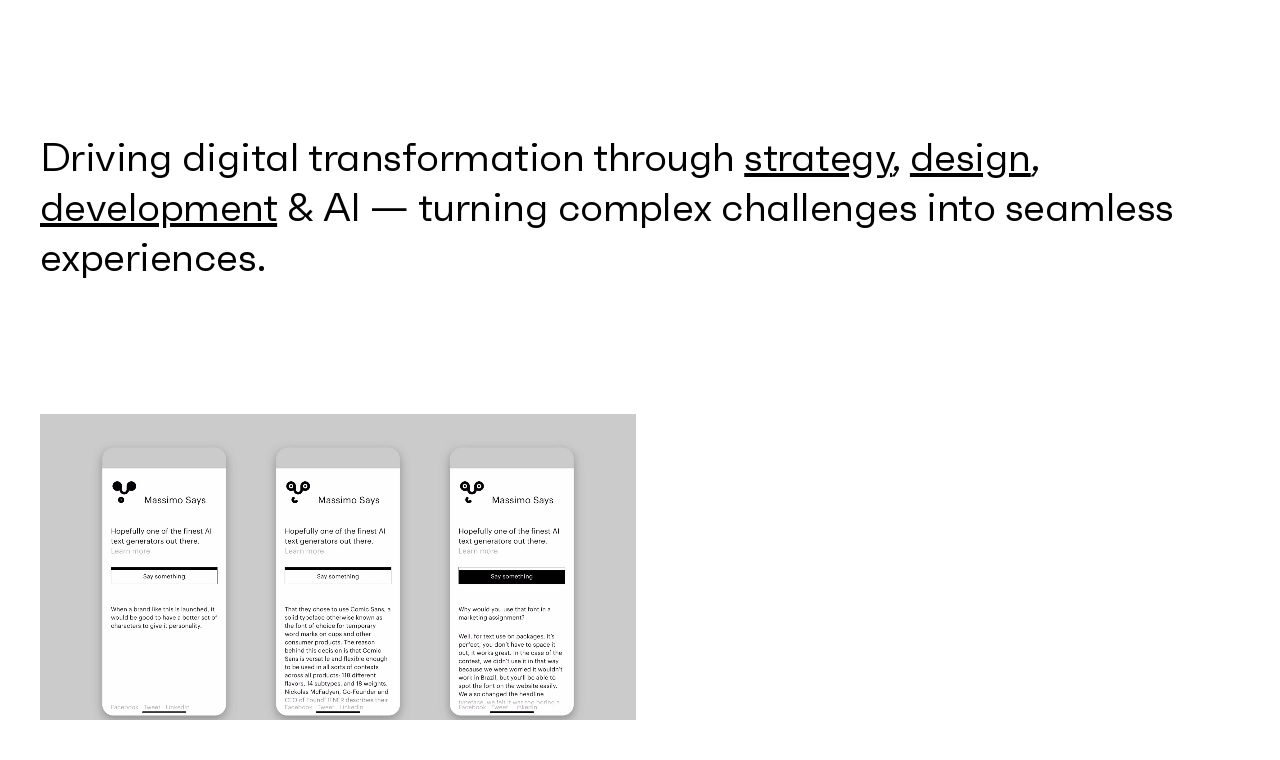

--- FILE ---
content_type: text/html; charset=utf-8
request_url: https://www.uppercase.no/?ref=httpster.net
body_size: 13551
content:
<!DOCTYPE html><html lang="en"><head><meta charSet="utf-8"/><title>uppercase.no</title><meta name="description" content="uppercase - A tech-driven design studio working at the intersection of strategy, design and technology. Run by a passionate team of designers, developers, thinkers and doers."/><meta property="og:description" content="uppercase - A tech-driven design studio working at the intersection of strategy, design and technology. Run by a passionate team of designers, developers, thinkers and doers."/><meta property="og:type" content="website"/><meta property="og:image" content="https://cdn.sanity.io/images/iww6fcxp/production-2/a216943d2e7b4b7c6452c654e61fe4583c182b19-3220x2244.png?w=1200&amp;h=630"/><meta property="og:site_name" content="uppercase.no"/><meta property="og:title" content="uppercase.no"/><meta name="viewport" content="width=device-width, initial-scale=1.0, viewport-fit=cover"/><meta name="next-head-count" content="9"/><link rel="preload" href="/_next/static/css/4c9ff8c25cac571e.css" as="style"/><link rel="stylesheet" href="/_next/static/css/4c9ff8c25cac571e.css" data-n-g=""/><noscript data-n-css=""></noscript><script defer="" nomodule="" src="/_next/static/chunks/polyfills-c67a75d1b6f99dc8.js"></script><script src="/_next/static/chunks/webpack-fc119687b203a3c3.js" defer=""></script><script src="/_next/static/chunks/framework-2647c7e378e02044.js" defer=""></script><script src="/_next/static/chunks/main-7521ae99752524f7.js" defer=""></script><script src="/_next/static/chunks/pages/_app-4f3e066ab66f0d7f.js" defer=""></script><script src="/_next/static/chunks/626-ebae9442ed82c5fb.js" defer=""></script><script src="/_next/static/chunks/819-0d282437357b1df0.js" defer=""></script><script src="/_next/static/chunks/pages/%5B%5B...slug%5D%5D-85479d4b19e1b5ed.js" defer=""></script><script src="/_next/static/MBc_u0w6hS6N-A59TPaTY/_buildManifest.js" defer=""></script><script src="/_next/static/MBc_u0w6hS6N-A59TPaTY/_ssgManifest.js" defer=""></script></head><body class="font-sans bg-white"><div id="__next"><header><div class="outer-spacing fixed z-20 top-0 left-0 right-0 h-16 flex items-center justify-between transition-all duration-500 text-white mix-blend-difference"><a class="" role="link" title="uppercase" href="/"><svg viewBox="0 0 191 27" fill="none" xmlns="http://www.w3.org/2000/svg" class="w-[10rem] tablet:w-48 h-auto"><path fill-rule="evenodd" clip-rule="evenodd" d="M18.658.477v11.566c0 5.18-3.78 8.514-9.37 8.514C3.74 20.557 0 17.224 0 12.043V.477h5.107v11.726c0 3.053 1.327 3.856 4.182 3.856 2.935 0 4.262-.803 4.262-3.856V.477h5.107z" fill="currentColor"></path><mask id="prefix__a" maskUnits="userSpaceOnUse" x="22" y="0" width="22" height="27"><path fill-rule="evenodd" clip-rule="evenodd" d="M22.318 0H43.25v26.937H22.318V0z" fill="#fff"></path></mask><g mask="url(#prefix__a)"><path fill-rule="evenodd" clip-rule="evenodd" d="M38.089 10.292c0-3.86-1.694-5.668-5.364-5.668-3.75 0-5.485 1.809-5.485 5.668 0 3.78 1.734 5.59 5.485 5.59 3.67 0 5.364-1.81 5.364-5.59zm5.16 0c0 6.111-3.346 10.212-8.993 10.212-3.226 0-5.565-1.648-6.816-4.623v11.056h-5.122V.402h5.122v4.342C28.69 1.69 31.192 0 34.54 0c5.484 0 8.71 4.1 8.71 10.292z" fill="currentColor"></path></g><mask id="prefix__b" maskUnits="userSpaceOnUse" x="46" y="0" width="22" height="27"><path fill-rule="evenodd" clip-rule="evenodd" d="M46.65 0h20.932v26.937H46.65V0z" fill="#fff"></path></mask><g mask="url(#prefix__b)"><path fill-rule="evenodd" clip-rule="evenodd" d="M62.42 10.292c0-3.86-1.693-5.668-5.363-5.668-3.75 0-5.485 1.809-5.485 5.668 0 3.78 1.735 5.59 5.485 5.59 3.67 0 5.364-1.81 5.364-5.59zm5.162 0c0 6.111-3.348 10.212-8.994 10.212-3.226 0-5.565-1.648-6.816-4.623v11.056H46.65V.402h5.122v4.342C53.022 1.69 55.523 0 58.87 0c5.486 0 8.712 4.1 8.712 10.292z" fill="currentColor"></path></g><path fill-rule="evenodd" clip-rule="evenodd" d="M75.944 8.419h8.999c-.08-3.336-1.453-4.502-4.359-4.502-2.865 0-4.277 1.326-4.64 4.502zm14.042 3.497H75.942c.323 3.296 1.776 4.662 4.884 4.662 2.34 0 3.349-.683 4.317-2.773l4.44 1.608c-1.332 3.416-4.44 5.144-8.879 5.144-6.053 0-10.089-4.019-10.089-10.128 0-6.19 4.076-10.37 9.928-10.37 5.65 0 9.483 3.899 9.483 9.968 0 .643 0 1.085-.04 1.889z" fill="currentColor"></path><mask id="prefix__c" maskUnits="userSpaceOnUse" x="0" y="0" width="191" height="27"><path fill-rule="evenodd" clip-rule="evenodd" d="M0 27h190.513V.059H0v26.94z" fill="#fff"></path></mask><g mask="url(#prefix__c)" fill-rule="evenodd" clip-rule="evenodd" fill="currentColor"><path d="M93.457 20.14h5.104V4.828h-5.104V20.14zM98.645 4.828V.227h4.853v1.731a2.872 2.872 0 01-2.874 2.87h-1.978zM119.131 11.554l5.032 1.206c-1.369 5.586-5.274 7.797-9.863 7.797-6.158 0-10.385-4.1-10.385-10.209 0-6.19 4.227-10.29 10.385-10.29 4.791 0 8.574 2.412 9.863 7.798l-5.032 1.206c-.604-3.296-1.973-4.38-4.831-4.38-3.583-.001-5.233 1.808-5.233 5.666 0 3.778 1.65 5.587 5.233 5.587 2.818 0 4.187-1.085 4.831-4.381zM143.23 10.348c0-3.859-1.729-5.667-5.471-5.667-3.619 0-5.349 1.808-5.349 5.667 0 3.778 1.73 5.587 5.349 5.587 3.742 0 5.471-1.809 5.471-5.587zm4.948-9.887v19.694h-5.109v-4.3c-1.207 3.014-3.58 4.702-6.838 4.702-5.632 0-8.97-4.1-8.97-10.209 0-6.19 3.218-10.29 8.729-10.29 3.378 0 5.832 1.73 7.079 4.824V.46h5.109zM151.189 14.73l4.794-1.327c.322 2.573 1.691 3.256 4.188 3.256 1.974 0 3.223-.683 3.223-2.01 0-1.206-.564-1.809-2.9-2.17l-3.303-.523c-3.464-.563-5.599-2.532-5.599-5.908 0-3.779 2.94-5.99 7.895-5.99 5.357 0 7.773 2.211 8.418 5.708l-4.511 1.085c-.282-2.492-1.249-3.095-3.746-3.095-1.934 0-2.9.724-2.9 2.05 0 1.086.523 1.769 2.457 2.05l4.028.603c3.262.442 5.276 2.412 5.276 5.627 0 4.06-3.222 6.471-8.659 6.471-5.076 0-8.137-2.612-8.661-5.828zM176.429 8.419h9c-.081-3.336-1.453-4.502-4.359-4.502-2.865 0-4.277 1.326-4.641 4.502zm14.045 3.497h-14.043c.323 3.296 1.775 4.662 4.883 4.662 2.34 0 3.349-.683 4.318-2.773l4.439 1.608c-1.332 3.416-4.439 5.144-8.878 5.144-6.054 0-10.089-4.019-10.089-10.128 0-6.19 4.076-10.37 9.927-10.37 5.65 0 9.484 3.899 9.484 9.968 0 .643 0 1.085-.041 1.889z"></path></g></svg></a><div class="flex space-x-2 tablet:space-x-[12px] hidden tablet:block"><a class="text-header-link hover:underline" role="link" href="/home">Work</a><a class="text-header-link hover:underline" role="link" href="/about">About</a><a class="text-header-link hover:underline" role="link" href="/contact">Contact</a></div><button class="tablet:hidden" name="navigation"><span class="sr-only">Open</span><svg xmlns="http://www.w3.org/2000/svg" width="17" height="9" fill="none" viewBox="0 0 17 9" class=""><path stroke="#fff" stroke-width="2" d="M0 1h17M0 8h17"></path></svg></button></div></header><main class="" role="main" style="opacity:0;transform:translateY(20px) translateZ(0)"><section class="my-10 tablet:my-12 desktop:my-20 wide:my-20"><div class="mb-[116px] tablet:mb-[132px] desktop:mb-[220px]"></div></section><section class="my-10 tablet:my-12 desktop:my-20 wide:my-20"><div><div class="grid-container"><div class="col-span-full"><h1>Driving digital transformation through <a class="underline" href="/strategy">strategy</a>, <a class="underline" href="/design">design</a>, <a class="underline" href="/development">development</a> &amp; AI — turning complex challenges into seamless experiences. </h1></div></div></div></section><section class="my-10 tablet:my-12 desktop:my-20 wide:my-20"><div class="mb-[116px] tablet:mb-[132px] desktop:mb-[220px]"></div></section><section class="my-10 tablet:my-12 desktop:my-20 wide:my-20"><ul class="outer-spacing default-grid gap-y-10 tablet:gap-y-32"><li class="col-span-4 tablet:col-span-6"><div><div><a role="link" title="Massimo Says" class="group" href="/cases/massimo"><div class="flex flex-col"><div class="w-full h-full aspect-w-16 aspect-h-9"><div role="button" aria-label="Next"><div class="absolute inset-0 w-full h-full"><div class="relative w-full h-full"><video playsinline="" muted="" loop="" class="block w-full h-full object-cover"><source src="https://s3.eu-west-1.amazonaws.com/uppercase.no/Video/Massimo/5_Massimo_Says_AI_Mobile_Device.mp4" type="video/mp4"/></video></div></div></div></div><div class="grid gap-x-5 grid-cols-4 tablet:grid-cols-12 mt-2 tablet:mt-5 gap-y-2 desktop:gap-y-6"><div class="space-y-1 col-span-full desktop:col-span-8"><h2 class="group-hover:underline">Massimo Says</h2><p class="wide:w-3/4">AI text generator for brand guidelines</p></div><div class="text-left tablet:text-right mt-4 desktop:mt-0 col-span-full"><ul class="flex flex-wrap"><li class="border border-black rounded-full px-3 py-1 uppercase text-[0.5rem] desktop:text-xs font-medium leading-tight whitespace-nowrap mr-1 desktop:mr-2 mb-1 desktop:mb-2">AI/ML</li><li class="border border-black rounded-full px-3 py-1 uppercase text-[0.5rem] desktop:text-xs font-medium leading-tight whitespace-nowrap mr-1 desktop:mr-2 mb-1 desktop:mb-2"> Back-end</li><li class="border border-black rounded-full px-3 py-1 uppercase text-[0.5rem] desktop:text-xs font-medium leading-tight whitespace-nowrap mr-1 desktop:mr-2 mb-1 desktop:mb-2">Front-end</li></ul></div></div></div></a></div></div></li><li class="col-span-4 tablet:col-span-6"><div><div><a role="link" title="CargoValue" class="group" href="/cases/cargovalue"><div class="flex flex-col"><div class="w-full h-full aspect-w-16 aspect-h-9"><div role="button" aria-label="Next"><div class="absolute inset-0 w-full h-full"><div class="relative w-full h-full"><video playsinline="" muted="" loop="" class="block w-full h-full object-cover"><source src="https://s3.eu-west-1.amazonaws.com/uppercase.no/Video/Cargo/Billboard_.mp4" type="video/mp4"/></video></div></div></div></div><div class="grid gap-x-5 grid-cols-4 tablet:grid-cols-12 mt-2 tablet:mt-5 gap-y-2 desktop:gap-y-6"><div class="space-y-1 col-span-full desktop:col-span-8"><h2 class="group-hover:underline">CargoValue</h2><p class="wide:w-3/4">Rebranding the future of shipping</p></div><div class="text-left tablet:text-right mt-4 desktop:mt-0 col-span-full"><ul class="flex flex-wrap"><li class="border border-black rounded-full px-3 py-1 uppercase text-[0.5rem] desktop:text-xs font-medium leading-tight whitespace-nowrap mr-1 desktop:mr-2 mb-1 desktop:mb-2">Visual Identity</li></ul></div></div></div></a></div></div></li></ul></section><section class="my-10 tablet:my-12 desktop:my-20 wide:my-20"><ul class="outer-spacing default-grid gap-y-10 tablet:gap-y-32"><li class="col-span-4 tablet:col-span-12"><div><div><a role="link" title="Just Action" class="group" href="/cases/just-action"><div class="flex flex-col"><div class="w-full h-full aspect-w-16 aspect-h-9"><div role="button" aria-label="Next"><div class="absolute inset-0 w-full h-full"><div class="relative w-full h-full"><video playsinline="" muted="" loop="" class="block w-full h-full object-cover"><source src="https://s3.eu-west-1.amazonaws.com/uppercase.no/Video/Just%20Action/Just_Action_01_c.webm" type="video/webm"/><source src="https://s3.eu-west-1.amazonaws.com/uppercase.no/Video/Just+Action/JustAction_web.mp4" type="video/mp4"/></video></div></div></div></div><div class="grid gap-x-5 grid-cols-4 tablet:grid-cols-12 mt-2 tablet:mt-5 gap-y-2 desktop:gap-y-6"><div class="space-y-1 col-span-full desktop:col-span-6"><h2 class="group-hover:underline">Just Action</h2><p class="wide:w-3/4">Branding the future athletes</p></div><div class="text-left tablet:text-right mt-4 desktop:mt-0 col-span-full desktop:col-span-6"><ul class="flex flex-wrap desktop:justify-end"><li class="border border-black rounded-full px-3 py-1 uppercase text-[0.5rem] desktop:text-xs font-medium leading-tight whitespace-nowrap mr-1 desktop:mr-2 mb-1 desktop:mb-2">Visual Identity</li></ul></div></div></div></a></div></div></li></ul></section><section class="my-10 tablet:my-12 desktop:my-20 wide:my-20"><ul class="outer-spacing default-grid gap-y-10 tablet:gap-y-32"><li class="col-span-4 tablet:col-span-12"><div><div><a role="link" title="CrowdWorks" class="group" href="/cases/crowdworks"><div class="flex flex-col"><div class="w-full h-full aspect-w-16 aspect-h-9"><div role="button" aria-label="Next"><div class="w-full h-full absolute inset-0"><div class="relative w-full h-full"><img alt="" sizes="(max-width: 768px) 100vw, 50vw" srcSet="https://cdn.sanity.io/images/iww6fcxp/production-2/c57104134dd4a65ed93c5b30bcdbc579953b9bf7-5760x3840.png?rect=0,300,5760,3240&amp;w=384&amp;h=216&amp;fit=clip&amp;auto=format 384w, https://cdn.sanity.io/images/iww6fcxp/production-2/c57104134dd4a65ed93c5b30bcdbc579953b9bf7-5760x3840.png?rect=0,300,5760,3240&amp;w=640&amp;h=360&amp;fit=clip&amp;auto=format 640w, https://cdn.sanity.io/images/iww6fcxp/production-2/c57104134dd4a65ed93c5b30bcdbc579953b9bf7-5760x3840.png?rect=0,304,5760,3233&amp;w=750&amp;h=421&amp;fit=clip&amp;auto=format 750w, https://cdn.sanity.io/images/iww6fcxp/production-2/c57104134dd4a65ed93c5b30bcdbc579953b9bf7-5760x3840.png?rect=0,303,5760,3235&amp;w=828&amp;h=465&amp;fit=clip&amp;auto=format 828w, https://cdn.sanity.io/images/iww6fcxp/production-2/c57104134dd4a65ed93c5b30bcdbc579953b9bf7-5760x3840.png?rect=0,302,5760,3237&amp;w=1080&amp;h=607&amp;fit=clip&amp;auto=format 1080w, https://cdn.sanity.io/images/iww6fcxp/production-2/c57104134dd4a65ed93c5b30bcdbc579953b9bf7-5760x3840.png?rect=0,300,5760,3240&amp;w=1200&amp;h=675&amp;fit=clip&amp;auto=format 1200w, https://cdn.sanity.io/images/iww6fcxp/production-2/c57104134dd4a65ed93c5b30bcdbc579953b9bf7-5760x3840.png?rect=0,300,5760,3240&amp;w=1920&amp;h=1080&amp;fit=clip&amp;auto=format 1920w, https://cdn.sanity.io/images/iww6fcxp/production-2/c57104134dd4a65ed93c5b30bcdbc579953b9bf7-5760x3840.png?rect=0,300,5760,3240&amp;w=2048&amp;h=1152&amp;fit=clip&amp;auto=format 2048w, https://cdn.sanity.io/images/iww6fcxp/production-2/c57104134dd4a65ed93c5b30bcdbc579953b9bf7-5760x3840.png?rect=0,300,5760,3240&amp;w=3840&amp;h=2160&amp;fit=clip&amp;auto=format 3840w" src="https://cdn.sanity.io/images/iww6fcxp/production-2/c57104134dd4a65ed93c5b30bcdbc579953b9bf7-5760x3840.png?rect=0,300,5760,3240&amp;w=3840&amp;h=2160&amp;fit=clip&amp;auto=format" decoding="async" data-nimg="fill" class="object-center object-cover" loading="lazy" style="position:absolute;height:100%;width:100%;left:0;top:0;right:0;bottom:0;color:transparent"/></div></div></div></div><div class="grid gap-x-5 grid-cols-4 tablet:grid-cols-12 mt-2 tablet:mt-5 gap-y-2 desktop:gap-y-6"><div class="space-y-1 col-span-full desktop:col-span-6"><h2 class="group-hover:underline">CrowdWorks</h2><p class="wide:w-3/4">CrowdWorks is a platform that helps the investment ecosystem to meet, invest, and co-create value.
</p></div><div class="text-left tablet:text-right mt-4 desktop:mt-0 col-span-full desktop:col-span-6"><ul class="flex flex-wrap desktop:justify-end"><li class="border border-black rounded-full px-3 py-1 uppercase text-[0.5rem] desktop:text-xs font-medium leading-tight whitespace-nowrap mr-1 desktop:mr-2 mb-1 desktop:mb-2">Design</li><li class="border border-black rounded-full px-3 py-1 uppercase text-[0.5rem] desktop:text-xs font-medium leading-tight whitespace-nowrap mr-1 desktop:mr-2 mb-1 desktop:mb-2">Visual Identity</li></ul></div></div></div></a></div></div></li></ul></section><section class="my-10 tablet:my-12 desktop:my-20 wide:my-20"><ul class="outer-spacing default-grid gap-y-10 tablet:gap-y-32"><li class="col-span-4 tablet:col-span-12"><div><div><a role="link" title="Propely" class="group" href="/cases/propely"><div class="flex flex-col"><div class="w-full h-full aspect-w-16 aspect-h-9"><div role="button" aria-label="Next"><div class="w-full h-full absolute inset-0"><div class="relative w-full h-full"><img alt="" sizes="(max-width: 768px) 100vw, 50vw" srcSet="https://cdn.sanity.io/images/iww6fcxp/production-2/4073b02abe7b750f7bdb62c2a26c12610f4de625-1920x1080.png?w=384&amp;h=216&amp;fit=clip&amp;auto=format 384w, https://cdn.sanity.io/images/iww6fcxp/production-2/4073b02abe7b750f7bdb62c2a26c12610f4de625-1920x1080.png?w=640&amp;h=360&amp;fit=clip&amp;auto=format 640w, https://cdn.sanity.io/images/iww6fcxp/production-2/4073b02abe7b750f7bdb62c2a26c12610f4de625-1920x1080.png?rect=0,1,1920,1078&amp;w=750&amp;h=421&amp;fit=clip&amp;auto=format 750w, https://cdn.sanity.io/images/iww6fcxp/production-2/4073b02abe7b750f7bdb62c2a26c12610f4de625-1920x1080.png?rect=0,1,1920,1078&amp;w=828&amp;h=465&amp;fit=clip&amp;auto=format 828w, https://cdn.sanity.io/images/iww6fcxp/production-2/4073b02abe7b750f7bdb62c2a26c12610f4de625-1920x1080.png?rect=0,1,1920,1079&amp;w=1080&amp;h=607&amp;fit=clip&amp;auto=format 1080w, https://cdn.sanity.io/images/iww6fcxp/production-2/4073b02abe7b750f7bdb62c2a26c12610f4de625-1920x1080.png?w=1200&amp;h=675&amp;fit=clip&amp;auto=format 1200w, https://cdn.sanity.io/images/iww6fcxp/production-2/4073b02abe7b750f7bdb62c2a26c12610f4de625-1920x1080.png?w=1920&amp;h=1080&amp;fit=clip&amp;auto=format 1920w, https://cdn.sanity.io/images/iww6fcxp/production-2/4073b02abe7b750f7bdb62c2a26c12610f4de625-1920x1080.png?w=2048&amp;h=1152&amp;fit=clip&amp;auto=format 2048w, https://cdn.sanity.io/images/iww6fcxp/production-2/4073b02abe7b750f7bdb62c2a26c12610f4de625-1920x1080.png?w=3840&amp;h=2160&amp;fit=clip&amp;auto=format 3840w" src="https://cdn.sanity.io/images/iww6fcxp/production-2/4073b02abe7b750f7bdb62c2a26c12610f4de625-1920x1080.png?w=3840&amp;h=2160&amp;fit=clip&amp;auto=format" decoding="async" data-nimg="fill" class="object-center object-cover" loading="lazy" style="position:absolute;height:100%;width:100%;left:0;top:0;right:0;bottom:0;color:transparent"/></div></div></div></div><div class="grid gap-x-5 grid-cols-4 tablet:grid-cols-12 mt-2 tablet:mt-5 gap-y-2 desktop:gap-y-6"><div class="space-y-1 col-span-full desktop:col-span-6"><h2 class="group-hover:underline">Propely</h2><p class="wide:w-3/4">Rebranding property management</p></div><div class="text-left tablet:text-right mt-4 desktop:mt-0 col-span-full desktop:col-span-6"><ul class="flex flex-wrap desktop:justify-end"><li class="border border-black rounded-full px-3 py-1 uppercase text-[0.5rem] desktop:text-xs font-medium leading-tight whitespace-nowrap mr-1 desktop:mr-2 mb-1 desktop:mb-2">Strategy</li><li class="border border-black rounded-full px-3 py-1 uppercase text-[0.5rem] desktop:text-xs font-medium leading-tight whitespace-nowrap mr-1 desktop:mr-2 mb-1 desktop:mb-2">Visual Identity</li><li class="border border-black rounded-full px-3 py-1 uppercase text-[0.5rem] desktop:text-xs font-medium leading-tight whitespace-nowrap mr-1 desktop:mr-2 mb-1 desktop:mb-2">Web</li></ul></div></div></div></a></div></div></li></ul></section><section class="my-10 tablet:my-12 desktop:my-20 wide:my-20"><ul class="outer-spacing default-grid gap-y-10 tablet:gap-y-32"><li class="col-span-4 tablet:col-span-6"><div><div><a role="link" title="World Shipping Council" class="group" href="/cases/wsc"><div class="flex flex-col"><div class="w-full h-full aspect-w-16 aspect-h-9"><div role="button" aria-label="Next"><div class="w-full h-full absolute inset-0"><div class="relative w-full h-full"><img alt="" sizes="(max-width: 768px) 100vw, 50vw" srcSet="https://cdn.sanity.io/images/iww6fcxp/production-2/ab51e158703d15614623ce2cdb81153371519189-1920x1080.png?w=384&amp;h=216&amp;fit=clip&amp;auto=format 384w, https://cdn.sanity.io/images/iww6fcxp/production-2/ab51e158703d15614623ce2cdb81153371519189-1920x1080.png?w=640&amp;h=360&amp;fit=clip&amp;auto=format 640w, https://cdn.sanity.io/images/iww6fcxp/production-2/ab51e158703d15614623ce2cdb81153371519189-1920x1080.png?rect=0,1,1920,1078&amp;w=750&amp;h=421&amp;fit=clip&amp;auto=format 750w, https://cdn.sanity.io/images/iww6fcxp/production-2/ab51e158703d15614623ce2cdb81153371519189-1920x1080.png?rect=0,1,1920,1078&amp;w=828&amp;h=465&amp;fit=clip&amp;auto=format 828w, https://cdn.sanity.io/images/iww6fcxp/production-2/ab51e158703d15614623ce2cdb81153371519189-1920x1080.png?rect=0,1,1920,1079&amp;w=1080&amp;h=607&amp;fit=clip&amp;auto=format 1080w, https://cdn.sanity.io/images/iww6fcxp/production-2/ab51e158703d15614623ce2cdb81153371519189-1920x1080.png?w=1200&amp;h=675&amp;fit=clip&amp;auto=format 1200w, https://cdn.sanity.io/images/iww6fcxp/production-2/ab51e158703d15614623ce2cdb81153371519189-1920x1080.png?w=1920&amp;h=1080&amp;fit=clip&amp;auto=format 1920w, https://cdn.sanity.io/images/iww6fcxp/production-2/ab51e158703d15614623ce2cdb81153371519189-1920x1080.png?w=2048&amp;h=1152&amp;fit=clip&amp;auto=format 2048w, https://cdn.sanity.io/images/iww6fcxp/production-2/ab51e158703d15614623ce2cdb81153371519189-1920x1080.png?w=3840&amp;h=2160&amp;fit=clip&amp;auto=format 3840w" src="https://cdn.sanity.io/images/iww6fcxp/production-2/ab51e158703d15614623ce2cdb81153371519189-1920x1080.png?w=3840&amp;h=2160&amp;fit=clip&amp;auto=format" decoding="async" data-nimg="fill" class="object-center object-cover" loading="lazy" style="position:absolute;height:100%;width:100%;left:0;top:0;right:0;bottom:0;color:transparent"/></div></div></div></div><div class="grid gap-x-5 grid-cols-4 tablet:grid-cols-12 mt-2 tablet:mt-5 gap-y-2 desktop:gap-y-6"><div class="space-y-1 col-span-full desktop:col-span-8"><h2 class="group-hover:underline">World Shipping Council</h2><p class="wide:w-3/4">Rebranding the sustainable and secure shipping industry</p></div><div class="text-left tablet:text-right mt-4 desktop:mt-0 col-span-full"><ul class="flex flex-wrap"><li class="border border-black rounded-full px-3 py-1 uppercase text-[0.5rem] desktop:text-xs font-medium leading-tight whitespace-nowrap mr-1 desktop:mr-2 mb-1 desktop:mb-2">Visual Identity</li><li class="border border-black rounded-full px-3 py-1 uppercase text-[0.5rem] desktop:text-xs font-medium leading-tight whitespace-nowrap mr-1 desktop:mr-2 mb-1 desktop:mb-2">Logo</li><li class="border border-black rounded-full px-3 py-1 uppercase text-[0.5rem] desktop:text-xs font-medium leading-tight whitespace-nowrap mr-1 desktop:mr-2 mb-1 desktop:mb-2">Branding</li></ul></div></div></div></a></div></div></li><li class="col-span-4 tablet:col-span-6"><div><div><div class="flex flex-col"><div class="w-full h-full aspect-w-16 aspect-h-9"><div role="button" aria-label="Next"><div class="w-full h-full absolute inset-0"><div class="relative w-full h-full"><img alt="" sizes="(max-width: 768px) 100vw, 50vw" srcSet="https://cdn.sanity.io/images/iww6fcxp/production-2/2110d94c7be9f8c3eaf9416371b3afeee7997363-3012x1694.png?w=384&amp;h=216&amp;fit=clip&amp;auto=format 384w, https://cdn.sanity.io/images/iww6fcxp/production-2/2110d94c7be9f8c3eaf9416371b3afeee7997363-3012x1694.png?w=640&amp;h=360&amp;fit=clip&amp;auto=format 640w, https://cdn.sanity.io/images/iww6fcxp/production-2/2110d94c7be9f8c3eaf9416371b3afeee7997363-3012x1694.png?rect=0,2,3012,1691&amp;w=750&amp;h=421&amp;fit=clip&amp;auto=format 750w, https://cdn.sanity.io/images/iww6fcxp/production-2/2110d94c7be9f8c3eaf9416371b3afeee7997363-3012x1694.png?rect=0,1,3012,1692&amp;w=828&amp;h=465&amp;fit=clip&amp;auto=format 828w, https://cdn.sanity.io/images/iww6fcxp/production-2/2110d94c7be9f8c3eaf9416371b3afeee7997363-3012x1694.png?rect=0,1,3012,1693&amp;w=1080&amp;h=607&amp;fit=clip&amp;auto=format 1080w, https://cdn.sanity.io/images/iww6fcxp/production-2/2110d94c7be9f8c3eaf9416371b3afeee7997363-3012x1694.png?w=1200&amp;h=675&amp;fit=clip&amp;auto=format 1200w, https://cdn.sanity.io/images/iww6fcxp/production-2/2110d94c7be9f8c3eaf9416371b3afeee7997363-3012x1694.png?w=1920&amp;h=1080&amp;fit=clip&amp;auto=format 1920w, https://cdn.sanity.io/images/iww6fcxp/production-2/2110d94c7be9f8c3eaf9416371b3afeee7997363-3012x1694.png?w=2048&amp;h=1152&amp;fit=clip&amp;auto=format 2048w, https://cdn.sanity.io/images/iww6fcxp/production-2/2110d94c7be9f8c3eaf9416371b3afeee7997363-3012x1694.png?w=3840&amp;h=2160&amp;fit=clip&amp;auto=format 3840w" src="https://cdn.sanity.io/images/iww6fcxp/production-2/2110d94c7be9f8c3eaf9416371b3afeee7997363-3012x1694.png?w=3840&amp;h=2160&amp;fit=clip&amp;auto=format" decoding="async" data-nimg="fill" class="object-center object-cover" loading="lazy" style="position:absolute;height:100%;width:100%;left:0;top:0;right:0;bottom:0;color:transparent"/></div></div><div class="w-full h-full absolute inset-0 hidden opacity-0"><div class="relative w-full h-full"><img alt="" sizes="(max-width: 768px) 100vw, 50vw" srcSet="https://cdn.sanity.io/images/iww6fcxp/production-2/d8b658964bc1d5e04ace7f590260ea640f3b2630-2868x1613.png?w=384&amp;h=216&amp;fit=clip&amp;auto=format 384w, https://cdn.sanity.io/images/iww6fcxp/production-2/d8b658964bc1d5e04ace7f590260ea640f3b2630-2868x1613.png?w=640&amp;h=360&amp;fit=clip&amp;auto=format 640w, https://cdn.sanity.io/images/iww6fcxp/production-2/d8b658964bc1d5e04ace7f590260ea640f3b2630-2868x1613.png?rect=0,2,2868,1610&amp;w=750&amp;h=421&amp;fit=clip&amp;auto=format 750w, https://cdn.sanity.io/images/iww6fcxp/production-2/d8b658964bc1d5e04ace7f590260ea640f3b2630-2868x1613.png?rect=0,2,2868,1611&amp;w=828&amp;h=465&amp;fit=clip&amp;auto=format 828w, https://cdn.sanity.io/images/iww6fcxp/production-2/d8b658964bc1d5e04ace7f590260ea640f3b2630-2868x1613.png?rect=0,1,2868,1612&amp;w=1080&amp;h=607&amp;fit=clip&amp;auto=format 1080w, https://cdn.sanity.io/images/iww6fcxp/production-2/d8b658964bc1d5e04ace7f590260ea640f3b2630-2868x1613.png?w=1200&amp;h=675&amp;fit=clip&amp;auto=format 1200w, https://cdn.sanity.io/images/iww6fcxp/production-2/d8b658964bc1d5e04ace7f590260ea640f3b2630-2868x1613.png?w=1920&amp;h=1080&amp;fit=clip&amp;auto=format 1920w, https://cdn.sanity.io/images/iww6fcxp/production-2/d8b658964bc1d5e04ace7f590260ea640f3b2630-2868x1613.png?w=2048&amp;h=1152&amp;fit=clip&amp;auto=format 2048w, https://cdn.sanity.io/images/iww6fcxp/production-2/d8b658964bc1d5e04ace7f590260ea640f3b2630-2868x1613.png?w=3840&amp;h=2160&amp;fit=clip&amp;auto=format 3840w" src="https://cdn.sanity.io/images/iww6fcxp/production-2/d8b658964bc1d5e04ace7f590260ea640f3b2630-2868x1613.png?w=3840&amp;h=2160&amp;fit=clip&amp;auto=format" decoding="async" data-nimg="fill" class="object-center object-cover" loading="lazy" style="position:absolute;height:100%;width:100%;left:0;top:0;right:0;bottom:0;color:transparent"/></div></div><div class="w-full h-full absolute inset-0 hidden opacity-0"><div class="relative w-full h-full"><img alt="" sizes="(max-width: 768px) 100vw, 50vw" srcSet="https://cdn.sanity.io/images/iww6fcxp/production-2/885658b54a5a1cfe974cf4595ed9d8413c3a865b-3506x1972.png?w=384&amp;h=216&amp;fit=clip&amp;auto=format 384w, https://cdn.sanity.io/images/iww6fcxp/production-2/885658b54a5a1cfe974cf4595ed9d8413c3a865b-3506x1972.png?w=640&amp;h=360&amp;fit=clip&amp;auto=format 640w, https://cdn.sanity.io/images/iww6fcxp/production-2/885658b54a5a1cfe974cf4595ed9d8413c3a865b-3506x1972.png?rect=0,2,3506,1968&amp;w=750&amp;h=421&amp;fit=clip&amp;auto=format 750w, https://cdn.sanity.io/images/iww6fcxp/production-2/885658b54a5a1cfe974cf4595ed9d8413c3a865b-3506x1972.png?rect=0,2,3506,1969&amp;w=828&amp;h=465&amp;fit=clip&amp;auto=format 828w, https://cdn.sanity.io/images/iww6fcxp/production-2/885658b54a5a1cfe974cf4595ed9d8413c3a865b-3506x1972.png?rect=0,1,3506,1971&amp;w=1080&amp;h=607&amp;fit=clip&amp;auto=format 1080w, https://cdn.sanity.io/images/iww6fcxp/production-2/885658b54a5a1cfe974cf4595ed9d8413c3a865b-3506x1972.png?w=1200&amp;h=675&amp;fit=clip&amp;auto=format 1200w, https://cdn.sanity.io/images/iww6fcxp/production-2/885658b54a5a1cfe974cf4595ed9d8413c3a865b-3506x1972.png?w=1920&amp;h=1080&amp;fit=clip&amp;auto=format 1920w, https://cdn.sanity.io/images/iww6fcxp/production-2/885658b54a5a1cfe974cf4595ed9d8413c3a865b-3506x1972.png?w=2048&amp;h=1152&amp;fit=clip&amp;auto=format 2048w, https://cdn.sanity.io/images/iww6fcxp/production-2/885658b54a5a1cfe974cf4595ed9d8413c3a865b-3506x1972.png?w=3840&amp;h=2160&amp;fit=clip&amp;auto=format 3840w" src="https://cdn.sanity.io/images/iww6fcxp/production-2/885658b54a5a1cfe974cf4595ed9d8413c3a865b-3506x1972.png?w=3840&amp;h=2160&amp;fit=clip&amp;auto=format" decoding="async" data-nimg="fill" class="object-center object-cover" loading="lazy" style="position:absolute;height:100%;width:100%;left:0;top:0;right:0;bottom:0;color:transparent"/></div></div><div class="w-full h-full absolute inset-0 hidden opacity-0"><div class="relative w-full h-full"><img alt="" sizes="(max-width: 768px) 100vw, 50vw" srcSet="https://cdn.sanity.io/images/iww6fcxp/production-2/cc5e567b328342b6efeddd9bc67ca3cb77638005-2000x1250.png?rect=0,63,2000,1125&amp;w=384&amp;h=216&amp;fit=clip&amp;auto=format 384w, https://cdn.sanity.io/images/iww6fcxp/production-2/cc5e567b328342b6efeddd9bc67ca3cb77638005-2000x1250.png?rect=0,63,2000,1125&amp;w=640&amp;h=360&amp;fit=clip&amp;auto=format 640w, https://cdn.sanity.io/images/iww6fcxp/production-2/cc5e567b328342b6efeddd9bc67ca3cb77638005-2000x1250.png?rect=0,64,2000,1123&amp;w=750&amp;h=421&amp;fit=clip&amp;auto=format 750w, https://cdn.sanity.io/images/iww6fcxp/production-2/cc5e567b328342b6efeddd9bc67ca3cb77638005-2000x1250.png?rect=0,64,2000,1123&amp;w=828&amp;h=465&amp;fit=clip&amp;auto=format 828w, https://cdn.sanity.io/images/iww6fcxp/production-2/cc5e567b328342b6efeddd9bc67ca3cb77638005-2000x1250.png?rect=0,63,2000,1124&amp;w=1080&amp;h=607&amp;fit=clip&amp;auto=format 1080w, https://cdn.sanity.io/images/iww6fcxp/production-2/cc5e567b328342b6efeddd9bc67ca3cb77638005-2000x1250.png?rect=0,63,2000,1125&amp;w=1200&amp;h=675&amp;fit=clip&amp;auto=format 1200w, https://cdn.sanity.io/images/iww6fcxp/production-2/cc5e567b328342b6efeddd9bc67ca3cb77638005-2000x1250.png?rect=0,63,2000,1125&amp;w=1920&amp;h=1080&amp;fit=clip&amp;auto=format 1920w, https://cdn.sanity.io/images/iww6fcxp/production-2/cc5e567b328342b6efeddd9bc67ca3cb77638005-2000x1250.png?rect=0,63,2000,1125&amp;w=2048&amp;h=1152&amp;fit=clip&amp;auto=format 2048w, https://cdn.sanity.io/images/iww6fcxp/production-2/cc5e567b328342b6efeddd9bc67ca3cb77638005-2000x1250.png?rect=0,63,2000,1125&amp;w=3840&amp;h=2160&amp;fit=clip&amp;auto=format 3840w" src="https://cdn.sanity.io/images/iww6fcxp/production-2/cc5e567b328342b6efeddd9bc67ca3cb77638005-2000x1250.png?rect=0,63,2000,1125&amp;w=3840&amp;h=2160&amp;fit=clip&amp;auto=format" decoding="async" data-nimg="fill" class="object-center object-cover" loading="lazy" style="position:absolute;height:100%;width:100%;left:0;top:0;right:0;bottom:0;color:transparent"/></div></div><div class="w-full h-full absolute inset-0 hidden opacity-0"><div class="relative w-full h-full"><img alt="" sizes="(max-width: 768px) 100vw, 50vw" srcSet="https://cdn.sanity.io/images/iww6fcxp/production-2/81bb2c114508225dd1c227242287b309f096661c-5022x3139.png?rect=0,158,5022,2825&amp;w=384&amp;h=216&amp;fit=clip&amp;auto=format 384w, https://cdn.sanity.io/images/iww6fcxp/production-2/81bb2c114508225dd1c227242287b309f096661c-5022x3139.png?rect=0,158,5022,2825&amp;w=640&amp;h=360&amp;fit=clip&amp;auto=format 640w, https://cdn.sanity.io/images/iww6fcxp/production-2/81bb2c114508225dd1c227242287b309f096661c-5022x3139.png?rect=0,161,5022,2819&amp;w=750&amp;h=421&amp;fit=clip&amp;auto=format 750w, https://cdn.sanity.io/images/iww6fcxp/production-2/81bb2c114508225dd1c227242287b309f096661c-5022x3139.png?rect=0,160,5022,2820&amp;w=828&amp;h=465&amp;fit=clip&amp;auto=format 828w, https://cdn.sanity.io/images/iww6fcxp/production-2/81bb2c114508225dd1c227242287b309f096661c-5022x3139.png?rect=0,159,5022,2823&amp;w=1080&amp;h=607&amp;fit=clip&amp;auto=format 1080w, https://cdn.sanity.io/images/iww6fcxp/production-2/81bb2c114508225dd1c227242287b309f096661c-5022x3139.png?rect=0,158,5022,2825&amp;w=1200&amp;h=675&amp;fit=clip&amp;auto=format 1200w, https://cdn.sanity.io/images/iww6fcxp/production-2/81bb2c114508225dd1c227242287b309f096661c-5022x3139.png?rect=0,158,5022,2825&amp;w=1920&amp;h=1080&amp;fit=clip&amp;auto=format 1920w, https://cdn.sanity.io/images/iww6fcxp/production-2/81bb2c114508225dd1c227242287b309f096661c-5022x3139.png?rect=0,158,5022,2825&amp;w=2048&amp;h=1152&amp;fit=clip&amp;auto=format 2048w, https://cdn.sanity.io/images/iww6fcxp/production-2/81bb2c114508225dd1c227242287b309f096661c-5022x3139.png?rect=0,158,5022,2825&amp;w=3840&amp;h=2160&amp;fit=clip&amp;auto=format 3840w" src="https://cdn.sanity.io/images/iww6fcxp/production-2/81bb2c114508225dd1c227242287b309f096661c-5022x3139.png?rect=0,158,5022,2825&amp;w=3840&amp;h=2160&amp;fit=clip&amp;auto=format" decoding="async" data-nimg="fill" class="object-center object-cover" loading="lazy" style="position:absolute;height:100%;width:100%;left:0;top:0;right:0;bottom:0;color:transparent"/></div></div><div class="w-full h-full absolute inset-0 hidden opacity-0"><div class="relative w-full h-full"><img alt="" sizes="(max-width: 768px) 100vw, 50vw" srcSet="https://cdn.sanity.io/images/iww6fcxp/production-2/3f268c0adab0e41ea24e0bddc8ef04ec20337c94-2274x1279.png?w=384&amp;h=216&amp;fit=clip&amp;auto=format 384w, https://cdn.sanity.io/images/iww6fcxp/production-2/3f268c0adab0e41ea24e0bddc8ef04ec20337c94-2274x1279.png?w=640&amp;h=360&amp;fit=clip&amp;auto=format 640w, https://cdn.sanity.io/images/iww6fcxp/production-2/3f268c0adab0e41ea24e0bddc8ef04ec20337c94-2274x1279.png?rect=0,2,2274,1276&amp;w=750&amp;h=421&amp;fit=clip&amp;auto=format 750w, https://cdn.sanity.io/images/iww6fcxp/production-2/3f268c0adab0e41ea24e0bddc8ef04ec20337c94-2274x1279.png?rect=0,2,2274,1277&amp;w=828&amp;h=465&amp;fit=clip&amp;auto=format 828w, https://cdn.sanity.io/images/iww6fcxp/production-2/3f268c0adab0e41ea24e0bddc8ef04ec20337c94-2274x1279.png?rect=0,1,2274,1278&amp;w=1080&amp;h=607&amp;fit=clip&amp;auto=format 1080w, https://cdn.sanity.io/images/iww6fcxp/production-2/3f268c0adab0e41ea24e0bddc8ef04ec20337c94-2274x1279.png?w=1200&amp;h=675&amp;fit=clip&amp;auto=format 1200w, https://cdn.sanity.io/images/iww6fcxp/production-2/3f268c0adab0e41ea24e0bddc8ef04ec20337c94-2274x1279.png?w=1920&amp;h=1080&amp;fit=clip&amp;auto=format 1920w, https://cdn.sanity.io/images/iww6fcxp/production-2/3f268c0adab0e41ea24e0bddc8ef04ec20337c94-2274x1279.png?w=2048&amp;h=1152&amp;fit=clip&amp;auto=format 2048w, https://cdn.sanity.io/images/iww6fcxp/production-2/3f268c0adab0e41ea24e0bddc8ef04ec20337c94-2274x1279.png?w=3840&amp;h=2160&amp;fit=clip&amp;auto=format 3840w" src="https://cdn.sanity.io/images/iww6fcxp/production-2/3f268c0adab0e41ea24e0bddc8ef04ec20337c94-2274x1279.png?w=3840&amp;h=2160&amp;fit=clip&amp;auto=format" decoding="async" data-nimg="fill" class="object-center object-cover" loading="lazy" style="position:absolute;height:100%;width:100%;left:0;top:0;right:0;bottom:0;color:transparent"/></div></div><div class="w-full h-full absolute inset-0 hidden opacity-0"><div class="relative w-full h-full"><img alt="" sizes="(max-width: 768px) 100vw, 50vw" srcSet="https://cdn.sanity.io/images/iww6fcxp/production-2/1f12127ef9fadf4599d3c431e830e5220ff0e897-4096x2305.png?rect=0,1,4096,2304&amp;w=384&amp;h=216&amp;fit=clip&amp;auto=format 384w, https://cdn.sanity.io/images/iww6fcxp/production-2/1f12127ef9fadf4599d3c431e830e5220ff0e897-4096x2305.png?rect=0,1,4096,2304&amp;w=640&amp;h=360&amp;fit=clip&amp;auto=format 640w, https://cdn.sanity.io/images/iww6fcxp/production-2/1f12127ef9fadf4599d3c431e830e5220ff0e897-4096x2305.png?rect=0,4,4096,2299&amp;w=750&amp;h=421&amp;fit=clip&amp;auto=format 750w, https://cdn.sanity.io/images/iww6fcxp/production-2/1f12127ef9fadf4599d3c431e830e5220ff0e897-4096x2305.png?rect=0,3,4096,2300&amp;w=828&amp;h=465&amp;fit=clip&amp;auto=format 828w, https://cdn.sanity.io/images/iww6fcxp/production-2/1f12127ef9fadf4599d3c431e830e5220ff0e897-4096x2305.png?rect=0,2,4096,2302&amp;w=1080&amp;h=607&amp;fit=clip&amp;auto=format 1080w, https://cdn.sanity.io/images/iww6fcxp/production-2/1f12127ef9fadf4599d3c431e830e5220ff0e897-4096x2305.png?rect=0,1,4096,2304&amp;w=1200&amp;h=675&amp;fit=clip&amp;auto=format 1200w, https://cdn.sanity.io/images/iww6fcxp/production-2/1f12127ef9fadf4599d3c431e830e5220ff0e897-4096x2305.png?rect=0,1,4096,2304&amp;w=1920&amp;h=1080&amp;fit=clip&amp;auto=format 1920w, https://cdn.sanity.io/images/iww6fcxp/production-2/1f12127ef9fadf4599d3c431e830e5220ff0e897-4096x2305.png?rect=0,1,4096,2304&amp;w=2048&amp;h=1152&amp;fit=clip&amp;auto=format 2048w, https://cdn.sanity.io/images/iww6fcxp/production-2/1f12127ef9fadf4599d3c431e830e5220ff0e897-4096x2305.png?rect=0,1,4096,2304&amp;w=3840&amp;h=2160&amp;fit=clip&amp;auto=format 3840w" src="https://cdn.sanity.io/images/iww6fcxp/production-2/1f12127ef9fadf4599d3c431e830e5220ff0e897-4096x2305.png?rect=0,1,4096,2304&amp;w=3840&amp;h=2160&amp;fit=clip&amp;auto=format" decoding="async" data-nimg="fill" class="object-center object-cover" loading="lazy" style="position:absolute;height:100%;width:100%;left:0;top:0;right:0;bottom:0;color:transparent"/></div></div><div class="w-full h-full absolute inset-0 hidden opacity-0"><div class="relative w-full h-full"><img alt="" sizes="(max-width: 768px) 100vw, 50vw" srcSet="https://cdn.sanity.io/images/iww6fcxp/production-2/e53a1e8057ea77f4999da713680a1c43afbc5882-3840x2160.png?w=384&amp;h=216&amp;fit=clip&amp;auto=format 384w, https://cdn.sanity.io/images/iww6fcxp/production-2/e53a1e8057ea77f4999da713680a1c43afbc5882-3840x2160.png?w=640&amp;h=360&amp;fit=clip&amp;auto=format 640w, https://cdn.sanity.io/images/iww6fcxp/production-2/e53a1e8057ea77f4999da713680a1c43afbc5882-3840x2160.png?rect=0,2,3840,2156&amp;w=750&amp;h=421&amp;fit=clip&amp;auto=format 750w, https://cdn.sanity.io/images/iww6fcxp/production-2/e53a1e8057ea77f4999da713680a1c43afbc5882-3840x2160.png?rect=0,2,3840,2157&amp;w=828&amp;h=465&amp;fit=clip&amp;auto=format 828w, https://cdn.sanity.io/images/iww6fcxp/production-2/e53a1e8057ea77f4999da713680a1c43afbc5882-3840x2160.png?rect=0,1,3840,2158&amp;w=1080&amp;h=607&amp;fit=clip&amp;auto=format 1080w, https://cdn.sanity.io/images/iww6fcxp/production-2/e53a1e8057ea77f4999da713680a1c43afbc5882-3840x2160.png?w=1200&amp;h=675&amp;fit=clip&amp;auto=format 1200w, https://cdn.sanity.io/images/iww6fcxp/production-2/e53a1e8057ea77f4999da713680a1c43afbc5882-3840x2160.png?w=1920&amp;h=1080&amp;fit=clip&amp;auto=format 1920w, https://cdn.sanity.io/images/iww6fcxp/production-2/e53a1e8057ea77f4999da713680a1c43afbc5882-3840x2160.png?w=2048&amp;h=1152&amp;fit=clip&amp;auto=format 2048w, https://cdn.sanity.io/images/iww6fcxp/production-2/e53a1e8057ea77f4999da713680a1c43afbc5882-3840x2160.png?w=3840&amp;h=2160&amp;fit=clip&amp;auto=format 3840w" src="https://cdn.sanity.io/images/iww6fcxp/production-2/e53a1e8057ea77f4999da713680a1c43afbc5882-3840x2160.png?w=3840&amp;h=2160&amp;fit=clip&amp;auto=format" decoding="async" data-nimg="fill" class="object-center object-cover" loading="lazy" style="position:absolute;height:100%;width:100%;left:0;top:0;right:0;bottom:0;color:transparent"/></div></div><div class="w-full h-full absolute inset-0 hidden opacity-0"><div class="relative w-full h-full"><img alt="" sizes="(max-width: 768px) 100vw, 50vw" srcSet="https://cdn.sanity.io/images/iww6fcxp/production-2/4dd253efea90bf8f2b3ccd14b69e21e08bf29333-3840x2160.png?w=384&amp;h=216&amp;fit=clip&amp;auto=format 384w, https://cdn.sanity.io/images/iww6fcxp/production-2/4dd253efea90bf8f2b3ccd14b69e21e08bf29333-3840x2160.png?w=640&amp;h=360&amp;fit=clip&amp;auto=format 640w, https://cdn.sanity.io/images/iww6fcxp/production-2/4dd253efea90bf8f2b3ccd14b69e21e08bf29333-3840x2160.png?rect=0,2,3840,2156&amp;w=750&amp;h=421&amp;fit=clip&amp;auto=format 750w, https://cdn.sanity.io/images/iww6fcxp/production-2/4dd253efea90bf8f2b3ccd14b69e21e08bf29333-3840x2160.png?rect=0,2,3840,2157&amp;w=828&amp;h=465&amp;fit=clip&amp;auto=format 828w, https://cdn.sanity.io/images/iww6fcxp/production-2/4dd253efea90bf8f2b3ccd14b69e21e08bf29333-3840x2160.png?rect=0,1,3840,2158&amp;w=1080&amp;h=607&amp;fit=clip&amp;auto=format 1080w, https://cdn.sanity.io/images/iww6fcxp/production-2/4dd253efea90bf8f2b3ccd14b69e21e08bf29333-3840x2160.png?w=1200&amp;h=675&amp;fit=clip&amp;auto=format 1200w, https://cdn.sanity.io/images/iww6fcxp/production-2/4dd253efea90bf8f2b3ccd14b69e21e08bf29333-3840x2160.png?w=1920&amp;h=1080&amp;fit=clip&amp;auto=format 1920w, https://cdn.sanity.io/images/iww6fcxp/production-2/4dd253efea90bf8f2b3ccd14b69e21e08bf29333-3840x2160.png?w=2048&amp;h=1152&amp;fit=clip&amp;auto=format 2048w, https://cdn.sanity.io/images/iww6fcxp/production-2/4dd253efea90bf8f2b3ccd14b69e21e08bf29333-3840x2160.png?w=3840&amp;h=2160&amp;fit=clip&amp;auto=format 3840w" src="https://cdn.sanity.io/images/iww6fcxp/production-2/4dd253efea90bf8f2b3ccd14b69e21e08bf29333-3840x2160.png?w=3840&amp;h=2160&amp;fit=clip&amp;auto=format" decoding="async" data-nimg="fill" class="object-center object-cover" loading="lazy" style="position:absolute;height:100%;width:100%;left:0;top:0;right:0;bottom:0;color:transparent"/></div></div><div class="w-full h-full absolute inset-0 hidden opacity-0"><div class="relative w-full h-full"><img alt="" sizes="(max-width: 768px) 100vw, 50vw" srcSet="https://cdn.sanity.io/images/iww6fcxp/production-2/5382a349a454e5df12ef0536cb91feb5ee4f9b34-3506x1972.png?w=384&amp;h=216&amp;fit=clip&amp;auto=format 384w, https://cdn.sanity.io/images/iww6fcxp/production-2/5382a349a454e5df12ef0536cb91feb5ee4f9b34-3506x1972.png?w=640&amp;h=360&amp;fit=clip&amp;auto=format 640w, https://cdn.sanity.io/images/iww6fcxp/production-2/5382a349a454e5df12ef0536cb91feb5ee4f9b34-3506x1972.png?rect=0,2,3506,1968&amp;w=750&amp;h=421&amp;fit=clip&amp;auto=format 750w, https://cdn.sanity.io/images/iww6fcxp/production-2/5382a349a454e5df12ef0536cb91feb5ee4f9b34-3506x1972.png?rect=0,2,3506,1969&amp;w=828&amp;h=465&amp;fit=clip&amp;auto=format 828w, https://cdn.sanity.io/images/iww6fcxp/production-2/5382a349a454e5df12ef0536cb91feb5ee4f9b34-3506x1972.png?rect=0,1,3506,1971&amp;w=1080&amp;h=607&amp;fit=clip&amp;auto=format 1080w, https://cdn.sanity.io/images/iww6fcxp/production-2/5382a349a454e5df12ef0536cb91feb5ee4f9b34-3506x1972.png?w=1200&amp;h=675&amp;fit=clip&amp;auto=format 1200w, https://cdn.sanity.io/images/iww6fcxp/production-2/5382a349a454e5df12ef0536cb91feb5ee4f9b34-3506x1972.png?w=1920&amp;h=1080&amp;fit=clip&amp;auto=format 1920w, https://cdn.sanity.io/images/iww6fcxp/production-2/5382a349a454e5df12ef0536cb91feb5ee4f9b34-3506x1972.png?w=2048&amp;h=1152&amp;fit=clip&amp;auto=format 2048w, https://cdn.sanity.io/images/iww6fcxp/production-2/5382a349a454e5df12ef0536cb91feb5ee4f9b34-3506x1972.png?w=3840&amp;h=2160&amp;fit=clip&amp;auto=format 3840w" src="https://cdn.sanity.io/images/iww6fcxp/production-2/5382a349a454e5df12ef0536cb91feb5ee4f9b34-3506x1972.png?w=3840&amp;h=2160&amp;fit=clip&amp;auto=format" decoding="async" data-nimg="fill" class="object-center object-cover" loading="lazy" style="position:absolute;height:100%;width:100%;left:0;top:0;right:0;bottom:0;color:transparent"/></div></div><div class="w-full h-full absolute inset-0 hidden opacity-0"><div class="relative w-full h-full"><img alt="" sizes="(max-width: 768px) 100vw, 50vw" srcSet="https://cdn.sanity.io/images/iww6fcxp/production-2/e60d5dc10e6f2cac76330c588eb89938cadcf1dd-4096x2304.png?w=384&amp;h=216&amp;fit=clip&amp;auto=format 384w, https://cdn.sanity.io/images/iww6fcxp/production-2/e60d5dc10e6f2cac76330c588eb89938cadcf1dd-4096x2304.png?w=640&amp;h=360&amp;fit=clip&amp;auto=format 640w, https://cdn.sanity.io/images/iww6fcxp/production-2/e60d5dc10e6f2cac76330c588eb89938cadcf1dd-4096x2304.png?rect=0,3,4096,2299&amp;w=750&amp;h=421&amp;fit=clip&amp;auto=format 750w, https://cdn.sanity.io/images/iww6fcxp/production-2/e60d5dc10e6f2cac76330c588eb89938cadcf1dd-4096x2304.png?rect=0,2,4096,2300&amp;w=828&amp;h=465&amp;fit=clip&amp;auto=format 828w, https://cdn.sanity.io/images/iww6fcxp/production-2/e60d5dc10e6f2cac76330c588eb89938cadcf1dd-4096x2304.png?rect=0,1,4096,2302&amp;w=1080&amp;h=607&amp;fit=clip&amp;auto=format 1080w, https://cdn.sanity.io/images/iww6fcxp/production-2/e60d5dc10e6f2cac76330c588eb89938cadcf1dd-4096x2304.png?w=1200&amp;h=675&amp;fit=clip&amp;auto=format 1200w, https://cdn.sanity.io/images/iww6fcxp/production-2/e60d5dc10e6f2cac76330c588eb89938cadcf1dd-4096x2304.png?w=1920&amp;h=1080&amp;fit=clip&amp;auto=format 1920w, https://cdn.sanity.io/images/iww6fcxp/production-2/e60d5dc10e6f2cac76330c588eb89938cadcf1dd-4096x2304.png?w=2048&amp;h=1152&amp;fit=clip&amp;auto=format 2048w, https://cdn.sanity.io/images/iww6fcxp/production-2/e60d5dc10e6f2cac76330c588eb89938cadcf1dd-4096x2304.png?w=3840&amp;h=2160&amp;fit=clip&amp;auto=format 3840w" src="https://cdn.sanity.io/images/iww6fcxp/production-2/e60d5dc10e6f2cac76330c588eb89938cadcf1dd-4096x2304.png?w=3840&amp;h=2160&amp;fit=clip&amp;auto=format" decoding="async" data-nimg="fill" class="object-center object-cover" loading="lazy" style="position:absolute;height:100%;width:100%;left:0;top:0;right:0;bottom:0;color:transparent"/></div></div><span class="absolute z-50 bottom-2 right-4 text-white text-lg desktop:text-xl font-medium">01<!-- -->/<!-- -->11</span></div></div><div class="grid gap-x-5 grid-cols-4 tablet:grid-cols-12 mt-2 tablet:mt-5 gap-y-2 desktop:gap-y-6"><div class="space-y-1 col-span-full desktop:col-span-8"><h2 class="">Lovisenberg Diakonale Høgskole</h2><p class="wide:w-3/4">New look and feel for Lovisenberg Diaconal University.</p></div><div class="text-left tablet:text-right mt-4 desktop:mt-0 col-span-full"><ul class="flex flex-wrap"><li class="border border-black rounded-full px-3 py-1 uppercase text-[0.5rem] desktop:text-xs font-medium leading-tight whitespace-nowrap mr-1 desktop:mr-2 mb-1 desktop:mb-2">Design</li><li class="border border-black rounded-full px-3 py-1 uppercase text-[0.5rem] desktop:text-xs font-medium leading-tight whitespace-nowrap mr-1 desktop:mr-2 mb-1 desktop:mb-2">Web</li></ul></div></div></div></div></div></li></ul></section><section class="my-10 tablet:my-12 desktop:my-20 wide:my-20"><ul class="outer-spacing default-grid gap-y-10 tablet:gap-y-32"><li class="col-span-4 tablet:col-span-6"><div><div><div class="flex flex-col"><div class="w-full h-full aspect-w-16 aspect-h-9"><div role="button" aria-label="Next"><div class="absolute inset-0 w-full h-full"><div class="relative w-full h-full"><video playsinline="" muted="" loop="" class="block w-full h-full object-cover"><source src="https://s3.eu-west-1.amazonaws.com/uppercase.no/Video/Brandpad/Screen+Recording+2022-05-10+at+14.45.36.mp4" type="video/mp4"/></video></div></div><div class="w-full h-full absolute inset-0 hidden opacity-0"><div class="relative w-full h-full"><img alt="" sizes="(max-width: 768px) 100vw, 50vw" srcSet="https://cdn.sanity.io/images/iww6fcxp/production-2/ab5dc39404a17282eb38eae4b53ec6472f17393f-3840x2161.png?rect=0,1,3840,2160&amp;w=384&amp;h=216&amp;fit=clip&amp;auto=format 384w, https://cdn.sanity.io/images/iww6fcxp/production-2/ab5dc39404a17282eb38eae4b53ec6472f17393f-3840x2161.png?rect=0,1,3840,2160&amp;w=640&amp;h=360&amp;fit=clip&amp;auto=format 640w, https://cdn.sanity.io/images/iww6fcxp/production-2/ab5dc39404a17282eb38eae4b53ec6472f17393f-3840x2161.png?rect=0,3,3840,2156&amp;w=750&amp;h=421&amp;fit=clip&amp;auto=format 750w, https://cdn.sanity.io/images/iww6fcxp/production-2/ab5dc39404a17282eb38eae4b53ec6472f17393f-3840x2161.png?rect=0,3,3840,2157&amp;w=828&amp;h=465&amp;fit=clip&amp;auto=format 828w, https://cdn.sanity.io/images/iww6fcxp/production-2/ab5dc39404a17282eb38eae4b53ec6472f17393f-3840x2161.png?rect=0,2,3840,2158&amp;w=1080&amp;h=607&amp;fit=clip&amp;auto=format 1080w, https://cdn.sanity.io/images/iww6fcxp/production-2/ab5dc39404a17282eb38eae4b53ec6472f17393f-3840x2161.png?rect=0,1,3840,2160&amp;w=1200&amp;h=675&amp;fit=clip&amp;auto=format 1200w, https://cdn.sanity.io/images/iww6fcxp/production-2/ab5dc39404a17282eb38eae4b53ec6472f17393f-3840x2161.png?rect=0,1,3840,2160&amp;w=1920&amp;h=1080&amp;fit=clip&amp;auto=format 1920w, https://cdn.sanity.io/images/iww6fcxp/production-2/ab5dc39404a17282eb38eae4b53ec6472f17393f-3840x2161.png?rect=0,1,3840,2160&amp;w=2048&amp;h=1152&amp;fit=clip&amp;auto=format 2048w, https://cdn.sanity.io/images/iww6fcxp/production-2/ab5dc39404a17282eb38eae4b53ec6472f17393f-3840x2161.png?rect=0,1,3840,2160&amp;w=3840&amp;h=2160&amp;fit=clip&amp;auto=format 3840w" src="https://cdn.sanity.io/images/iww6fcxp/production-2/ab5dc39404a17282eb38eae4b53ec6472f17393f-3840x2161.png?rect=0,1,3840,2160&amp;w=3840&amp;h=2160&amp;fit=clip&amp;auto=format" decoding="async" data-nimg="fill" class="object-center object-cover" loading="lazy" style="position:absolute;height:100%;width:100%;left:0;top:0;right:0;bottom:0;color:transparent"/></div></div><div class="w-full h-full absolute inset-0 hidden opacity-0"><div class="relative w-full h-full"><img alt="" sizes="(max-width: 768px) 100vw, 50vw" srcSet="https://cdn.sanity.io/images/iww6fcxp/production-2/86800b76e118fc3b37ce7cf0b3f79cf4a036afee-3840x2161.png?rect=0,1,3840,2160&amp;w=384&amp;h=216&amp;fit=clip&amp;auto=format 384w, https://cdn.sanity.io/images/iww6fcxp/production-2/86800b76e118fc3b37ce7cf0b3f79cf4a036afee-3840x2161.png?rect=0,1,3840,2160&amp;w=640&amp;h=360&amp;fit=clip&amp;auto=format 640w, https://cdn.sanity.io/images/iww6fcxp/production-2/86800b76e118fc3b37ce7cf0b3f79cf4a036afee-3840x2161.png?rect=0,3,3840,2156&amp;w=750&amp;h=421&amp;fit=clip&amp;auto=format 750w, https://cdn.sanity.io/images/iww6fcxp/production-2/86800b76e118fc3b37ce7cf0b3f79cf4a036afee-3840x2161.png?rect=0,3,3840,2157&amp;w=828&amp;h=465&amp;fit=clip&amp;auto=format 828w, https://cdn.sanity.io/images/iww6fcxp/production-2/86800b76e118fc3b37ce7cf0b3f79cf4a036afee-3840x2161.png?rect=0,2,3840,2158&amp;w=1080&amp;h=607&amp;fit=clip&amp;auto=format 1080w, https://cdn.sanity.io/images/iww6fcxp/production-2/86800b76e118fc3b37ce7cf0b3f79cf4a036afee-3840x2161.png?rect=0,1,3840,2160&amp;w=1200&amp;h=675&amp;fit=clip&amp;auto=format 1200w, https://cdn.sanity.io/images/iww6fcxp/production-2/86800b76e118fc3b37ce7cf0b3f79cf4a036afee-3840x2161.png?rect=0,1,3840,2160&amp;w=1920&amp;h=1080&amp;fit=clip&amp;auto=format 1920w, https://cdn.sanity.io/images/iww6fcxp/production-2/86800b76e118fc3b37ce7cf0b3f79cf4a036afee-3840x2161.png?rect=0,1,3840,2160&amp;w=2048&amp;h=1152&amp;fit=clip&amp;auto=format 2048w, https://cdn.sanity.io/images/iww6fcxp/production-2/86800b76e118fc3b37ce7cf0b3f79cf4a036afee-3840x2161.png?rect=0,1,3840,2160&amp;w=3840&amp;h=2160&amp;fit=clip&amp;auto=format 3840w" src="https://cdn.sanity.io/images/iww6fcxp/production-2/86800b76e118fc3b37ce7cf0b3f79cf4a036afee-3840x2161.png?rect=0,1,3840,2160&amp;w=3840&amp;h=2160&amp;fit=clip&amp;auto=format" decoding="async" data-nimg="fill" class="object-center object-cover" loading="lazy" style="position:absolute;height:100%;width:100%;left:0;top:0;right:0;bottom:0;color:transparent"/></div></div><div class="w-full h-full absolute inset-0 hidden opacity-0"><div class="relative w-full h-full"><img alt="" sizes="(max-width: 768px) 100vw, 50vw" srcSet="https://cdn.sanity.io/images/iww6fcxp/production-2/524905130f91150aa492063de29be4e03d658f2a-3840x2161.png?rect=0,1,3840,2160&amp;w=384&amp;h=216&amp;fit=clip&amp;auto=format 384w, https://cdn.sanity.io/images/iww6fcxp/production-2/524905130f91150aa492063de29be4e03d658f2a-3840x2161.png?rect=0,1,3840,2160&amp;w=640&amp;h=360&amp;fit=clip&amp;auto=format 640w, https://cdn.sanity.io/images/iww6fcxp/production-2/524905130f91150aa492063de29be4e03d658f2a-3840x2161.png?rect=0,3,3840,2156&amp;w=750&amp;h=421&amp;fit=clip&amp;auto=format 750w, https://cdn.sanity.io/images/iww6fcxp/production-2/524905130f91150aa492063de29be4e03d658f2a-3840x2161.png?rect=0,3,3840,2157&amp;w=828&amp;h=465&amp;fit=clip&amp;auto=format 828w, https://cdn.sanity.io/images/iww6fcxp/production-2/524905130f91150aa492063de29be4e03d658f2a-3840x2161.png?rect=0,2,3840,2158&amp;w=1080&amp;h=607&amp;fit=clip&amp;auto=format 1080w, https://cdn.sanity.io/images/iww6fcxp/production-2/524905130f91150aa492063de29be4e03d658f2a-3840x2161.png?rect=0,1,3840,2160&amp;w=1200&amp;h=675&amp;fit=clip&amp;auto=format 1200w, https://cdn.sanity.io/images/iww6fcxp/production-2/524905130f91150aa492063de29be4e03d658f2a-3840x2161.png?rect=0,1,3840,2160&amp;w=1920&amp;h=1080&amp;fit=clip&amp;auto=format 1920w, https://cdn.sanity.io/images/iww6fcxp/production-2/524905130f91150aa492063de29be4e03d658f2a-3840x2161.png?rect=0,1,3840,2160&amp;w=2048&amp;h=1152&amp;fit=clip&amp;auto=format 2048w, https://cdn.sanity.io/images/iww6fcxp/production-2/524905130f91150aa492063de29be4e03d658f2a-3840x2161.png?rect=0,1,3840,2160&amp;w=3840&amp;h=2160&amp;fit=clip&amp;auto=format 3840w" src="https://cdn.sanity.io/images/iww6fcxp/production-2/524905130f91150aa492063de29be4e03d658f2a-3840x2161.png?rect=0,1,3840,2160&amp;w=3840&amp;h=2160&amp;fit=clip&amp;auto=format" decoding="async" data-nimg="fill" class="object-center object-cover" loading="lazy" style="position:absolute;height:100%;width:100%;left:0;top:0;right:0;bottom:0;color:transparent"/></div></div><div class="absolute inset-0 w-full h-full hidden opacity-0"><div class="relative w-full h-full"><video playsinline="" muted="" loop="" class="block w-full h-full object-cover"><source src="https://s3.eu-west-1.amazonaws.com/uppercase.no/Video/Brandpad/Screen+Recording+2022-05-12+at+15.00.14.mp4" type="video/mp4"/></video></div></div><span class="absolute z-50 bottom-2 right-4 text-white text-lg desktop:text-xl font-medium">01<!-- -->/<!-- -->05</span></div></div><div class="grid gap-x-5 grid-cols-4 tablet:grid-cols-12 mt-2 tablet:mt-5 gap-y-2 desktop:gap-y-6"><div class="space-y-1 col-span-full desktop:col-span-8"><h2 class="">Brandpad</h2><p class="wide:w-3/4">Developing standard of brand guidelines</p></div><div class="text-left tablet:text-right mt-4 desktop:mt-0 col-span-full"><ul class="flex flex-wrap"><li class="border border-black rounded-full px-3 py-1 uppercase text-[0.5rem] desktop:text-xs font-medium leading-tight whitespace-nowrap mr-1 desktop:mr-2 mb-1 desktop:mb-2">Tech</li><li class="border border-black rounded-full px-3 py-1 uppercase text-[0.5rem] desktop:text-xs font-medium leading-tight whitespace-nowrap mr-1 desktop:mr-2 mb-1 desktop:mb-2">Development</li></ul></div></div></div></div></div></li><li class="col-span-4 tablet:col-span-6"><div><div><div class="flex flex-col"><div class="w-full h-full aspect-w-16 aspect-h-9"><div role="button" aria-label="Next"><div class="w-full h-full absolute inset-0"><div class="relative w-full h-full"><img alt="" sizes="(max-width: 768px) 100vw, 50vw" srcSet="https://cdn.sanity.io/images/iww6fcxp/production-2/a03bc495e174647208e9bd93ef0d3d3ce8243d39-1808x1276.jpg?rect=0,130,1808,1017&amp;w=384&amp;h=216&amp;fit=clip&amp;auto=format 384w, https://cdn.sanity.io/images/iww6fcxp/production-2/a03bc495e174647208e9bd93ef0d3d3ce8243d39-1808x1276.jpg?rect=0,130,1808,1017&amp;w=640&amp;h=360&amp;fit=clip&amp;auto=format 640w, https://cdn.sanity.io/images/iww6fcxp/production-2/a03bc495e174647208e9bd93ef0d3d3ce8243d39-1808x1276.jpg?rect=0,131,1808,1015&amp;w=750&amp;h=421&amp;fit=clip&amp;auto=format 750w, https://cdn.sanity.io/images/iww6fcxp/production-2/a03bc495e174647208e9bd93ef0d3d3ce8243d39-1808x1276.jpg?rect=0,131,1808,1015&amp;w=828&amp;h=465&amp;fit=clip&amp;auto=format 828w, https://cdn.sanity.io/images/iww6fcxp/production-2/a03bc495e174647208e9bd93ef0d3d3ce8243d39-1808x1276.jpg?rect=0,130,1808,1016&amp;w=1080&amp;h=607&amp;fit=clip&amp;auto=format 1080w, https://cdn.sanity.io/images/iww6fcxp/production-2/a03bc495e174647208e9bd93ef0d3d3ce8243d39-1808x1276.jpg?rect=0,130,1808,1017&amp;w=1200&amp;h=675&amp;fit=clip&amp;auto=format 1200w, https://cdn.sanity.io/images/iww6fcxp/production-2/a03bc495e174647208e9bd93ef0d3d3ce8243d39-1808x1276.jpg?rect=0,130,1808,1017&amp;w=1920&amp;h=1080&amp;fit=clip&amp;auto=format 1920w, https://cdn.sanity.io/images/iww6fcxp/production-2/a03bc495e174647208e9bd93ef0d3d3ce8243d39-1808x1276.jpg?rect=0,130,1808,1017&amp;w=2048&amp;h=1152&amp;fit=clip&amp;auto=format 2048w, https://cdn.sanity.io/images/iww6fcxp/production-2/a03bc495e174647208e9bd93ef0d3d3ce8243d39-1808x1276.jpg?rect=0,130,1808,1017&amp;w=3840&amp;h=2160&amp;fit=clip&amp;auto=format 3840w" src="https://cdn.sanity.io/images/iww6fcxp/production-2/a03bc495e174647208e9bd93ef0d3d3ce8243d39-1808x1276.jpg?rect=0,130,1808,1017&amp;w=3840&amp;h=2160&amp;fit=clip&amp;auto=format" decoding="async" data-nimg="fill" class="object-center object-cover" loading="lazy" style="position:absolute;height:100%;width:100%;left:0;top:0;right:0;bottom:0;color:transparent"/></div></div></div></div><div class="grid gap-x-5 grid-cols-4 tablet:grid-cols-12 mt-2 tablet:mt-5 gap-y-2 desktop:gap-y-6"><div class="space-y-1 col-span-full desktop:col-span-8"><h2 class="">Carrot Tech</h2><p class="wide:w-3/4">We helped Carrot transform the way we use recycling stations</p></div><div class="text-left tablet:text-right mt-4 desktop:mt-0 col-span-full"><ul class="flex flex-wrap"><li class="border border-black rounded-full px-3 py-1 uppercase text-[0.5rem] desktop:text-xs font-medium leading-tight whitespace-nowrap mr-1 desktop:mr-2 mb-1 desktop:mb-2">Tech</li><li class="border border-black rounded-full px-3 py-1 uppercase text-[0.5rem] desktop:text-xs font-medium leading-tight whitespace-nowrap mr-1 desktop:mr-2 mb-1 desktop:mb-2">Development</li></ul></div></div></div></div></div></li></ul></section><section class="my-10 tablet:my-12 desktop:my-20 wide:my-20"><div class="mb-[116px] tablet:mb-[132px] desktop:mb-[220px]"></div></section><section class="my-10 tablet:my-12 desktop:my-20 wide:my-20"><div><div class="outer-spacing gap-x-4 grid grid-flow-row auto-rows-min tablet:grid-cols-12 grid-cols-4 space-y-4 tablet:space-y-0"><div class="col-span-full tablet:col-span-6 [&amp;_a]:underline"><h1 class="mb-1">Let&#x27;s keep in touch </h1></div><div class="col-span-full tablet:col-span-6 desktop:col-span-full desktop:col-start-8 wide:col-start-8 wide:col-span-4 [&amp;_a]:underline"><p class="mb-4">A short and sweet roundup of the latest news in uppercase is delivered to your inbox monthly. Get to know us from the inside.</p><p class="mb-4"></p><p class="mb-4"><a href="https://uppercase.us8.list-manage.com/subscribe?u=51fdd26433f1127ba0ee279b2&amp;id=eef2eab67b" target="_blank" rel="noreferrer" class="underline">Subscribe here</a></p></div></div></div></section><section class="my-0"><div class="py-20 tablet:py-40 desktop:py-60 bg-uc-extra-light-purple hidden tablet:block"><div><h2 class="mb-16 tablet:mb-28 min-w-full text-center h1 normal-case font-normal">We can help you with</h2></div><div><div class="outer-spacing gap-x-4 grid grid-flow-row auto-rows-min tablet:grid-cols-12 grid-cols-4"><ul class="w-full text-center desktop:col-span-8 col-end-13 col-start-1 desktop:col-start-3"><li class="inline-block rounded-full uppercase last:text-white last:bg-black border-black border-[1px] tablet:border-2 mx-[1px] my-[4px] tablet:mx-1 tablet:my-[8px] desktop:my-2 p-[8px] tablet:px-[12px] wide:px-[20px] wide:py-[16px] text-2xs tablet:text-lg wide:text-2xl font-medium">Product Development</li><li class="inline-block rounded-full uppercase last:text-white last:bg-black border-black border-[1px] tablet:border-2 mx-[1px] my-[4px] tablet:mx-1 tablet:my-[8px] desktop:my-2 p-[8px] tablet:px-[12px] wide:px-[20px] wide:py-[16px] text-2xs tablet:text-lg wide:text-2xl font-medium">Branding</li><li class="inline-block rounded-full uppercase last:text-white last:bg-black border-black border-[1px] tablet:border-2 mx-[1px] my-[4px] tablet:mx-1 tablet:my-[8px] desktop:my-2 p-[8px] tablet:px-[12px] wide:px-[20px] wide:py-[16px] text-2xs tablet:text-lg wide:text-2xl font-medium">Scaling and Growing</li><li class="inline-block rounded-full uppercase last:text-white last:bg-black border-black border-[1px] tablet:border-2 mx-[1px] my-[4px] tablet:mx-1 tablet:my-[8px] desktop:my-2 p-[8px] tablet:px-[12px] wide:px-[20px] wide:py-[16px] text-2xs tablet:text-lg wide:text-2xl font-medium">User Experience</li><li class="inline-block rounded-full uppercase last:text-white last:bg-black border-black border-[1px] tablet:border-2 mx-[1px] my-[4px] tablet:mx-1 tablet:my-[8px] desktop:my-2 p-[8px] tablet:px-[12px] wide:px-[20px] wide:py-[16px] text-2xs tablet:text-lg wide:text-2xl font-medium">Design Sprints</li><li class="inline-block rounded-full uppercase last:text-white last:bg-black border-black border-[1px] tablet:border-2 mx-[1px] my-[4px] tablet:mx-1 tablet:my-[8px] desktop:my-2 p-[8px] tablet:px-[12px] wide:px-[20px] wide:py-[16px] text-2xs tablet:text-lg wide:text-2xl font-medium">Software Engineering</li><li class="inline-block rounded-full uppercase last:text-white last:bg-black border-black border-[1px] tablet:border-2 mx-[1px] my-[4px] tablet:mx-1 tablet:my-[8px] desktop:my-2 p-[8px] tablet:px-[12px] wide:px-[20px] wide:py-[16px] text-2xs tablet:text-lg wide:text-2xl font-medium">Concept Development</li><li class="inline-block rounded-full uppercase last:text-white last:bg-black border-black border-[1px] tablet:border-2 mx-[1px] my-[4px] tablet:mx-1 tablet:my-[8px] desktop:my-2 p-[8px] tablet:px-[12px] wide:px-[20px] wide:py-[16px] text-2xs tablet:text-lg wide:text-2xl font-medium">Service Design</li><li class="inline-block rounded-full uppercase last:text-white last:bg-black border-black border-[1px] tablet:border-2 mx-[1px] my-[4px] tablet:mx-1 tablet:my-[8px] desktop:my-2 p-[8px] tablet:px-[12px] wide:px-[20px] wide:py-[16px] text-2xs tablet:text-lg wide:text-2xl font-medium">Lean Startup</li><li class="inline-block rounded-full uppercase last:text-white last:bg-black border-black border-[1px] tablet:border-2 mx-[1px] my-[4px] tablet:mx-1 tablet:my-[8px] desktop:my-2 p-[8px] tablet:px-[12px] wide:px-[20px] wide:py-[16px] text-2xs tablet:text-lg wide:text-2xl font-medium">Graphic Design</li><li class="inline-block rounded-full uppercase last:text-white last:bg-black border-black border-[1px] tablet:border-2 mx-[1px] my-[4px] tablet:mx-1 tablet:my-[8px] desktop:my-2 p-[8px] tablet:px-[12px] wide:px-[20px] wide:py-[16px] text-2xs tablet:text-lg wide:text-2xl font-medium">Artificial Intelligence</li><li class="inline-block rounded-full uppercase last:text-white last:bg-black border-black border-[1px] tablet:border-2 mx-[1px] my-[4px] tablet:mx-1 tablet:my-[8px] desktop:my-2 p-[8px] tablet:px-[12px] wide:px-[20px] wide:py-[16px] text-2xs tablet:text-lg wide:text-2xl font-medium">App Development</li><li class="inline-block rounded-full uppercase last:text-white last:bg-black border-black border-[1px] tablet:border-2 mx-[1px] my-[4px] tablet:mx-1 tablet:my-[8px] desktop:my-2 p-[8px] tablet:px-[12px] wide:px-[20px] wide:py-[16px] text-2xs tablet:text-lg wide:text-2xl font-medium">Business Development</li><li class="inline-block rounded-full uppercase last:text-white last:bg-black border-black border-[1px] tablet:border-2 mx-[1px] my-[4px] tablet:mx-1 tablet:my-[8px] desktop:my-2 p-[8px] tablet:px-[12px] wide:px-[20px] wide:py-[16px] text-2xs tablet:text-lg wide:text-2xl font-medium">Basically All Things Digital</li></ul></div></div><div><div class="outer-spacing gap-x-4 grid grid-flow-row auto-rows-min tablet:grid-cols-12 grid-cols-4"><div class="tablet:col-span-8 col-end-5 col-start-1 tablet:col-start-3 mt-20 text-center tablet:text-2xl text-sm"><p>Transforming great ideas into beautiful and functional user experiences</p></div></div></div></div></section></main><div class="outer-spacing gap-x-4 grid grid-flow-row auto-rows-min tablet:grid-cols-12 grid-cols-4"><div class="min-h-[50vh] py-10 tablet:py-80 flex flex-col justify-center col-span-4 col-start-1 tablet:col-span-10 tablet:col-start-2 desktop:col-span-8 desktop:col-start-3"><div><h2 class="text-center h1 normal-case font-medium">Let&#x27;s talk!</h2></div><div class="mt-[30px] tablet:mt-[60px] text-center px-8 tablet:px-0 [&amp;_a]:underline"><div><p class="text-body-s tablet:text-h1-tablet desktop:text-h1">Give us a <a href="tel:004791601203" target="_blank" rel="noreferrer" class="underline">call</a> or text, follow us on <a href="https://www.instagram.com/uppercase.no/" target="_blank" rel="noreferrer" class="underline">Instagram</a>. Or stop by for a coffee and a chat at our studio at <a href="https://goo.gl/maps/xQH6zSC7K36yMirZ9" target="_blank" rel="noreferrer" class="underline">Drammensveien 130</a>.</p></div></div></div></div><footer class="pt-6 desktop:pt-10 pb-14 tablet:pb-10 desktop:pb-32 bg-black text-white"><div class="min-h-[60vh] flex flex-col justify-between pb-6"><div class="outer-spacing gap-x-4 grid grid-flow-row auto-rows-min tablet:grid-cols-12 grid-cols-4 gap-y-14 tablet:gap-y-40"><div class="col-span-2 tablet:col-span-4 order-1"><h3 class="tablet:mb-12 mb-4 typography-footer-body font-medium uppercase">Business</h3><div class="[&amp;_a]:underline"><p class="typography-footer-body"><a href="mailto:hello@uppercase.no" target="_blank" rel="noreferrer" class="underline">hello@uppercase.no</a><br/>+47 916 01 203</p></div></div><div class="col-span-2 tablet:col-span-4 order-3 tablet:order-2"><h3 class="tablet:mb-12 mb-4 typography-footer-body font-medium uppercase">Join us</h3><div class="[&amp;_a]:underline"><p class="typography-footer-body"><a href="mailto:jobs@uppercase.no" target="_blank" rel="noreferrer" class="underline">jobs@uppercase.no</a></p></div></div><div class="col-span-2 tablet:col-span-4 order-2 tablet:order-3"><h3 class="tablet:mb-12 mb-4 typography-footer-body font-medium uppercase">Location</h3><div class="[&amp;_a]:underline"><p class="typography-footer-body"><a href="https://goo.gl/maps/L7VwcBGXsudaPZxx6" target="_blank" rel="noreferrer" class="underline">Drammensveien 130, Building 6B<br/></a>N-0278 Oslo</p></div></div><div class="col-span-3 tablet:col-span-4 order-6 tablet:order-4"><h3 class="tablet:mb-12 mb-4 typography-footer-body font-medium uppercase">Backed by a multidisciplinary ecosystem</h3><div class="[&amp;_a]:underline"><p class="typography-footer-body">As part of the Bridge Advise Group, we work closely with specialists across communication (<a href="https://www.firsthouse.no/" target="_blank" rel="noreferrer" class="underline">First House</a>), strategic management (<a href="https://www.vektorconsulting.no/" target="_blank" rel="noreferrer" class="underline">Vektor</a>), content and paid distribution (<a href="https://hekt.no/" target="_blank" rel="noreferrer" class="underline">Hekt</a>), intelligence and preparedness (<a href="https://tessoc.no/" target="_blank" rel="noreferrer" class="underline">Tessoc</a>) and sustainability advisory (<a href="https://www.sustainability.no/" target="_blank" rel="noreferrer" class="underline">Sustainability</a>).</p></div></div><div class="col-span-2 tablet:col-span-4 order-5"><h3 class="tablet:mb-12 mb-4 typography-footer-body font-medium uppercase">Open positions</h3><div class="[&amp;_a]:underline"><p class="typography-footer-body">No open positions at the moment</p></div></div><div class="col-span-1 tablet:col-span-4 order-5 tablet:order-6"><h3 class="tablet:mb-12 mb-4 typography-footer-body font-medium uppercase">Social</h3><div class="[&amp;_a]:underline"><p class="typography-footer-body"><a href="https://www.instagram.com/uppercase.no/" target="_blank" rel="noreferrer" class="underline">Instagram</a></p><p class="typography-footer-body"><a href="https://dribbble.com/weareuppercase" target="_blank" rel="noreferrer" class="underline">Dribble</a></p><p class="typography-footer-body"><a href="https://www.linkedin.com/company/uppercase-as" target="_blank" rel="noreferrer" class="underline">LinkedIn</a></p><p class="typography-footer-body"><a href="https://github.com/uppercase" target="_blank" rel="noreferrer" class="underline">Github</a></p><p class="typography-footer-body"></p></div></div></div><div class="outer-spacing gap-x-4 grid grid-flow-row auto-rows-min tablet:grid-cols-12 grid-cols-4 gap-y-1 tablet:gap-y-40 mt-28"><div class="col-span-3 tablet:col-end-5 tablet:col-start-1 col-start-2"><p class="typography-footer-body">uppercase</p></div><div class="col-span-3 tablet:col-end-9 col-start-2 tablet:col-start-5 tablet:mb-0 mb-14"><p class="typography-footer-body">Tech-Driven Design Studio</p></div><div class="col-span-3 tablet:col-end-13 col-start-2 tablet:col-start-9"><p class="typography-footer-body">@ <!-- -->2026</p></div></div></div></footer></div><script id="__NEXT_DATA__" type="application/json">{"props":{"pageProps":{"data":{"content":[{"_key":"61c36a99d668","_type":"spacer","size":"large"},{"_key":"a3bdea584a0e","_type":"oneColumnText","alignRight":false,"text":[{"_key":"87cc3cff9735","_type":"block","children":[{"_key":"f9de959540d6","_type":"span","marks":[],"text":"Driving digital transformation through "},{"_key":"add7d032d629","_type":"span","marks":["a0d05774133b"],"text":"strategy"},{"_key":"93c93104fbb3","_type":"span","marks":[],"text":", "},{"_key":"3c68cc1683c8","_type":"span","marks":["6e1b9f2ff14f"],"text":"design"},{"_key":"24dc1186d82d","_type":"span","marks":[],"text":", "},{"_key":"b49bc7dea88f","_type":"span","marks":["767f5f180d64"],"text":"development"},{"_key":"7d22de33e713","_type":"span","marks":[],"text":" \u0026 AI — turning complex challenges into seamless experiences. "}],"markDefs":[{"_key":"6e1b9f2ff14f","_type":"internalLink","href":"//design","reference":{"_ref":"7835228c-254e-4d1d-9098-c135e46075dd","_type":"reference"},"slug":"/design"},{"_key":"a0d05774133b","_type":"internalLink","href":"//strategy","reference":{"_ref":"21842dca-7482-45ed-9b2c-bb97833e8e33","_type":"reference"},"slug":"/strategy"},{"_key":"767f5f180d64","_type":"internalLink","href":"//development","reference":{"_ref":"8de2179d-faff-44f6-be67-fc8099072787","_type":"reference"},"slug":"/development"}],"style":"h1"}],"width":"1/1"},{"_key":"63e76032f95d6d9123d943f69636efd4","_type":"spacer","size":"large"},{"_key":"ee87be65e2f7","_type":"featuredCaseStudies","caseStudies":[{"_id":"80b3159b-93f6-4c34-8ad1-e990bd458653","_type":"case","categories":"AI/ML, Back-end, Front-end","categoryList":["AI/ML"," Back-end","Front-end"],"description":"AI text generator for brand guidelines","featured":[{"_key":"011805219dd0","_type":"video","alt":null,"asset":null,"sources":[{"_key":"d5a5536c00ef","_type":"source","src":"https://s3.eu-west-1.amazonaws.com/uppercase.no/Video/Massimo/5_Massimo_Says_AI_Mobile_Device.mp4","type":"video/mp4"}]}],"image":null,"listImages":null,"listInteraction":"linkToCase","slug":"/cases/massimo","title":"Massimo Says","url":null},{"_id":"308b33f6-b5d7-4c52-961e-59559245bf42","_type":"case","categories":"Visual Identity","categoryList":["Visual Identity"],"description":"Rebranding the future of shipping","featured":[{"_key":"054ebbd80084","_type":"video","alt":null,"asset":null,"sources":[{"_key":"2a0042904260","_type":"source","src":"https://s3.eu-west-1.amazonaws.com/uppercase.no/Video/Cargo/Billboard_.mp4","type":"video/mp4"}]}],"image":null,"listImages":null,"listInteraction":"linkToCase","slug":"/cases/cargovalue","title":"CargoValue","url":null}],"layout":"static"},{"_key":"a8825d596c44","_type":"featuredCaseStudies","caseStudies":[{"_id":"db6fcc37-ac36-4049-ae53-3a4471ef5553","_type":"case","categories":"Visual Identity","categoryList":["Visual Identity"],"description":"Branding the future athletes","featured":[{"_key":"b84d4d4350db","_type":"video","alt":null,"asset":null,"sources":[{"_key":"b14860a5e26e","_type":"source","src":"https://s3.eu-west-1.amazonaws.com/uppercase.no/Video/Just%20Action/Just_Action_01_c.webm","type":"video/webm"},{"_key":"42453c34fcaa","_type":"source","src":"https://s3.eu-west-1.amazonaws.com/uppercase.no/Video/Just+Action/JustAction_web.mp4","type":"video/mp4"}]}],"image":null,"listImages":null,"listInteraction":"linkToCase","slug":"/cases/just-action","title":"Just Action","url":null}],"layout":"static"},{"_key":"bea64134719e","_type":"featuredCaseStudies","caseStudies":[{"_id":"be36a371-ec98-4edc-a862-013a6f9d2512","_type":"case","categories":"Design, Visual Identity","categoryList":["Design","Visual Identity"],"description":"CrowdWorks is a platform that helps the investment ecosystem to meet, invest, and co-create value.\n","featured":[{"_id":null,"_key":"073b7b445bdb","_type":"figure","alt":null,"asset":{"_ref":"image-c57104134dd4a65ed93c5b30bcdbc579953b9bf7-5760x3840-png","_type":"reference"},"url":null}],"image":null,"listImages":null,"listInteraction":"linkToCase","slug":"/cases/crowdworks","title":"CrowdWorks","url":null}],"layout":"static"},{"_key":"cde39171154e","_type":"featuredCaseStudies","caseStudies":[{"_id":"b1c17ae9-6478-4e8b-9ec1-7cfc5d4bade0","_type":"case","categories":"Strategy, Visual Identity, Web","categoryList":["Strategy","Visual Identity","Web"],"description":"Rebranding property management","featured":[{"_key":"71ef238834e9","_type":"video","alt":null,"asset":null,"sources":[{"_key":"42dbfa3a8bc2","_type":"source","src":"https://s3.eu-west-1.amazonaws.com/uppercase.no/Video/Propely/poster03.mp4","type":"video/mp4"}]}],"image":null,"listImages":[{"_id":null,"_key":"e3ceb25ab4dd","_type":"figure","alt":null,"asset":{"_ref":"image-4073b02abe7b750f7bdb62c2a26c12610f4de625-1920x1080-png","_type":"reference"},"url":null},{"_id":null,"_key":"e85c5ea1a7a1","_type":"figure","alt":null,"asset":{"_ref":"image-a159786f5d8259a06285336b505f513a0034fc96-1920x1080-png","_type":"reference"},"url":null},{"_id":null,"_key":"da50b93c2bd8","_type":"figure","alt":null,"asset":{"_ref":"image-f98cbb995314b0401ac18c5a491327449a0b91a4-1920x1080-png","_type":"reference"},"url":null},{"_key":"41e007d2c3ed","_type":"video","alt":null,"asset":null,"sources":[{"_key":"4c82ec85ac0c","_type":"source","src":"https://res.cloudinary.com/dhq8iytjf/video/upload/v1644185637/uppercase-web/curls04_1_ozoanm.mp4","type":"video/mp4"}]},{"_id":null,"_key":"3a70ee6bddb6","_type":"figure","alt":null,"asset":{"_ref":"image-de8edb4287b58a3939523d33b5bb81a7539210e6-1920x1080-png","_type":"reference"},"url":null},{"_id":null,"_key":"7419687c7be4","_type":"figure","alt":null,"asset":{"_ref":"image-4105916c371faa9741755d0e59438d99db3730fc-1920x1080-png","_type":"reference"},"url":null},{"_id":null,"_key":"303084bf8abc","_type":"figure","alt":null,"asset":{"_ref":"image-5a0ad7f20fa80f4d557565a3c07f658ae5b7f3d3-1920x1080-png","_type":"reference"},"url":null},{"_key":"2f3043c5dbe1","_type":"video","alt":null,"asset":null,"sources":[{"_key":"f5a622ee2b33","_type":"source","src":"https://res.cloudinary.com/dhq8iytjf/video/upload/v1644185640/uppercase-web/curls05_tew38l.mp4","type":"video/mp4"}]},{"_id":null,"_key":"06fbaec7e4ae","_type":"figure","alt":null,"asset":{"_ref":"image-31fb3f31cc5d2ec9a1df1eeb04e6ffdd47e14a50-1920x1080-png","_type":"reference"},"url":null},{"_id":null,"_key":"5fb5fba3f33b","_type":"figure","alt":null,"asset":{"_ref":"image-49d97e7f2089a96ef69c2dc76ea7e37e05cf68b7-1920x1080-png","_type":"reference"},"url":null},{"_id":null,"_key":"c66dc4a2298d","_type":"figure","alt":null,"asset":{"_ref":"image-233bb5216860f94e94b179cf5bba4ea020c55612-1920x1080-png","_type":"reference"},"url":null},{"_id":null,"_key":"91887a19b03f","_type":"figure","alt":null,"asset":{"_ref":"image-e8ae3491fcf87f14cd19f104590764a83c9f6ed0-1920x1080-png","_type":"reference"},"url":null}],"listInteraction":"linkToCase","slug":"/cases/propely","title":"Propely","url":null}],"layout":"static"},{"_key":"07a5828ef825","_type":"featuredCaseStudies","caseStudies":[{"_id":"aef1d07f-d9f8-46c4-8134-ac4db3bac365","_type":"case","categories":"Visual Identity, Logo","categoryList":["Visual Identity","Logo","Branding"],"description":"Rebranding the sustainable and secure shipping industry","featured":[{"_key":"d284af3047e2","_type":"video","alt":null,"asset":null,"sources":[{"_key":"9bb6325fc60a","_type":"source","src":"https://s3.eu-west-1.amazonaws.com/uppercase.no/Video/WSC/Logo.mp4","type":"video/mp4"}]}],"image":null,"listImages":[{"_id":null,"_key":"f5e204dbab1f","_type":"figure","alt":null,"asset":{"_ref":"image-ab51e158703d15614623ce2cdb81153371519189-1920x1080-png","_type":"reference"},"url":null},{"_id":null,"_key":"ec7c8fc57053","_type":"figure","alt":null,"asset":{"_ref":"image-4fda2dc3586e27c98660aa07d00c24d9a1603cbc-1920x1080-png","_type":"reference"},"url":null},{"_id":null,"_key":"9889a0d4d93a","_type":"figure","alt":null,"asset":{"_ref":"image-d6a4e0beaddbc540322d95d80e3ea55a56a064c9-1920x1080-png","_type":"reference"},"url":null},{"_id":null,"_key":"d529e2047459","_type":"figure","alt":null,"asset":{"_ref":"image-e13d0357278172ec188045cf9d13e7a90564ea93-1920x1080-png","_type":"reference"},"url":null},{"_id":null,"_key":"930cc5a0d4ad","_type":"figure","alt":null,"asset":{"_ref":"image-959b8705a8520f2e33b29486e5769268f4f498f8-1920x1080-png","_type":"reference"},"url":null},{"_id":null,"_key":"858260798e53","_type":"figure","alt":null,"asset":{"_ref":"image-87a9de7dc0ec0b68ed5ef5e7845621c93fcd04cc-1920x1080-png","_type":"reference"},"url":null},{"_id":null,"_key":"52050278bf76","_type":"figure","alt":null,"asset":{"_ref":"image-9b5b6b7e5d297b9849cf24071da3566acd46c615-1920x1080-png","_type":"reference"},"url":null},{"_id":null,"_key":"4c6bdade3805","_type":"figure","alt":null,"asset":{"_ref":"image-473e792374e25b3c0f884f6ee0e46b674678a471-1920x1080-png","_type":"reference"},"url":null},{"_id":null,"_key":"834f206f4c4f","_type":"figure","alt":null,"asset":{"_ref":"image-168e1d06715062a685f13016835efde4e6606e6f-1920x1080-png","_type":"reference"},"url":null},{"_id":null,"_key":"53cd087df019","_type":"figure","alt":null,"asset":{"_ref":"image-5b8fc2b150ba9bf734add3450014040f00428db8-1920x1080-png","_type":"reference"},"url":null},{"_id":null,"_key":"d67084d766dd","_type":"figure","alt":null,"asset":{"_ref":"image-c4208b1868a7f956f3f302b3a05ee47817acff46-1920x1080-png","_type":"reference"},"url":null}],"listInteraction":"linkToCase","slug":"/cases/wsc","title":"World Shipping Council","url":null},{"_id":"de4e681d-88b0-4ab0-ad9a-e0d1e00be897","_type":"case","categories":"Design, Web","categoryList":["Design","Web"],"description":"New look and feel for Lovisenberg Diaconal University.","featured":null,"image":null,"listImages":[{"_id":null,"_key":"079e29a5084b","_type":"figure","alt":null,"asset":{"_ref":"image-2110d94c7be9f8c3eaf9416371b3afeee7997363-3012x1694-png","_type":"reference"},"url":null},{"_id":null,"_key":"a6e71f9d4730","_type":"figure","alt":null,"asset":{"_ref":"image-d8b658964bc1d5e04ace7f590260ea640f3b2630-2868x1613-png","_type":"reference"},"url":null},{"_id":null,"_key":"7aa706b7ed32","_type":"figure","alt":null,"asset":{"_ref":"image-885658b54a5a1cfe974cf4595ed9d8413c3a865b-3506x1972-png","_type":"reference"},"url":null},{"_id":null,"_key":"e4d7de431056","_type":"figure","alt":null,"asset":{"_ref":"image-cc5e567b328342b6efeddd9bc67ca3cb77638005-2000x1250-png","_type":"reference"},"url":null},{"_id":null,"_key":"e0d7fa2bb8a6","_type":"figure","alt":null,"asset":{"_ref":"image-81bb2c114508225dd1c227242287b309f096661c-5022x3139-png","_type":"reference"},"url":null},{"_id":null,"_key":"7d1a7267fe06","_type":"figure","alt":null,"asset":{"_ref":"image-3f268c0adab0e41ea24e0bddc8ef04ec20337c94-2274x1279-png","_type":"reference"},"url":null},{"_id":null,"_key":"d225ab454e8f","_type":"figure","alt":null,"asset":{"_ref":"image-1f12127ef9fadf4599d3c431e830e5220ff0e897-4096x2305-png","_type":"reference"},"url":null},{"_id":null,"_key":"d3d16cafe64a","_type":"figure","alt":null,"asset":{"_ref":"image-e53a1e8057ea77f4999da713680a1c43afbc5882-3840x2160-png","_type":"reference"},"url":null},{"_id":null,"_key":"27ae5fda5ee4","_type":"figure","alt":null,"asset":{"_ref":"image-4dd253efea90bf8f2b3ccd14b69e21e08bf29333-3840x2160-png","_type":"reference"},"url":null},{"_id":null,"_key":"4c34b2904b6e","_type":"figure","alt":null,"asset":{"_ref":"image-5382a349a454e5df12ef0536cb91feb5ee4f9b34-3506x1972-png","_type":"reference"},"url":null},{"_id":null,"_key":"ddf709350ad3","_type":"figure","alt":null,"asset":{"_ref":"image-e60d5dc10e6f2cac76330c588eb89938cadcf1dd-4096x2304-png","_type":"reference"},"url":null}],"listInteraction":"slideshow","slug":"/cases/ldh","title":"Lovisenberg Diakonale Høgskole","url":null}],"layout":"lockedAspectRatio"},{"_key":"e8393a3c812c","_type":"featuredCaseStudies","caseStudies":[{"_id":"549719f7-c10f-4582-bb97-e91d66f078da","_type":"case","categories":"Tech","categoryList":["Tech","Development"],"description":"Developing standard of brand guidelines","featured":[{"_key":"9a8cdbabfc30","_type":"video","alt":null,"asset":null,"sources":[{"_key":"044f9f4e0741","_type":"source","src":"https://s3.eu-west-1.amazonaws.com/uppercase.no/Video/Brandpad/Screen+Recording+2022-05-10+at+14.45.36.mp4","type":"video/mp4"}]}],"image":null,"listImages":[{"_key":"cfed65d99a97","_type":"video","alt":null,"asset":null,"sources":[{"_key":"ef8a19c2da69","_type":"source","src":"https://s3.eu-west-1.amazonaws.com/uppercase.no/Video/Brandpad/Screen+Recording+2022-05-10+at+14.45.36.mp4","type":"video/mp4"}]},{"_id":null,"_key":"4e4e49fc93fc","_type":"figure","alt":null,"asset":{"_ref":"image-ab5dc39404a17282eb38eae4b53ec6472f17393f-3840x2161-png","_type":"reference"},"url":null},{"_id":null,"_key":"2ced527885d4","_type":"figure","alt":null,"asset":{"_ref":"image-86800b76e118fc3b37ce7cf0b3f79cf4a036afee-3840x2161-png","_type":"reference"},"url":null},{"_id":null,"_key":"a4d212334dba","_type":"figure","alt":null,"asset":{"_ref":"image-524905130f91150aa492063de29be4e03d658f2a-3840x2161-png","_type":"reference"},"url":null},{"_key":"65f02c2001e5","_type":"video","alt":null,"asset":null,"sources":[{"_key":"7eb1ed649f5c","_type":"source","src":"https://s3.eu-west-1.amazonaws.com/uppercase.no/Video/Brandpad/Screen+Recording+2022-05-12+at+15.00.14.mp4","type":"video/mp4"}]}],"listInteraction":"slideshow","slug":"/cases/brandpadcase","title":"Brandpad","url":null},{"_id":"b4ef8b2a-9b52-4190-8f6c-e0fe27fe0533","_type":"case","categories":"Tech, Development","categoryList":["Tech","Development"],"description":"We helped Carrot transform the way we use recycling stations","featured":null,"image":null,"listImages":[{"_id":null,"_key":"676c15b24c34","_type":"figure","alt":null,"asset":{"_ref":"image-a03bc495e174647208e9bd93ef0d3d3ce8243d39-1808x1276-jpg","_type":"reference"},"url":null}],"listInteraction":"slideshow","slug":"/cases/carrot-tech","title":"Carrot Tech","url":null}],"layout":"lockedAspectRatio"},{"_key":"269107339a4c36300a7cbea3f32c4b02","_type":"spacer","size":"large"},{"_key":"bb88225e150c","_type":"twoColumnText","leftColumnText":[{"_key":"4f3c681a680c","_type":"block","children":[{"_key":"0d4cdc886214","_type":"span","marks":[],"text":"Let's keep in touch "}],"markDefs":[],"style":"h1"}],"rightColumnText":[{"_key":"aed48fa163e4","_type":"block","children":[{"_key":"e68d79dfdcd40","_type":"span","marks":[],"text":"A short and sweet roundup of the latest news in uppercase is delivered to your inbox monthly. Get to know us from the inside."}],"markDefs":[],"style":"normal"},{"_key":"ef120bcdff27","_type":"block","children":[{"_key":"001d4ed3f565","_type":"span","marks":[],"text":""}],"markDefs":[],"style":"normal"},{"_key":"d06151dd4b88","_type":"block","children":[{"_key":"c4ea9debb6ea","_type":"span","marks":["623018a01946"],"text":"Subscribe here"}],"markDefs":[{"_key":"623018a01946","_type":"link","href":"https://uppercase.us8.list-manage.com/subscribe?u=51fdd26433f1127ba0ee279b2\u0026id=eef2eab67b"}],"style":"normal"}]},{"_key":"2e60a6545e17","_type":"pillBox","outroText":[{"_key":"94516fcc25ea","_type":"block","children":[{"_key":"d2ad59ddf53a","_type":"span","marks":[],"text":"Transforming great ideas into beautiful and functional user experiences"}],"markDefs":[],"style":"normal"}],"pills":["Product Development","Branding","Scaling and Growing","User Experience","Design Sprints","Software Engineering","Concept Development","Service Design","Lean Startup","Graphic Design","Artificial Intelligence","App Development","Business Development","Basically All Things Digital"],"title":"We can help you with"}],"ogDescription":"uppercase - A tech-driven design studio working at the intersection of strategy, design and technology. Run by a passionate team of designers, developers, thinkers and doers.","ogImage":{"asset":{"_createdAt":"2023-01-27T12:24:27Z","_id":"image-a216943d2e7b4b7c6452c654e61fe4583c182b19-3220x2244-png","_rev":"gdjMssMZ7IkxJDaXLciqXD","_type":"sanity.imageAsset","_updatedAt":"2023-01-27T12:24:27Z","assetId":"a216943d2e7b4b7c6452c654e61fe4583c182b19","extension":"png","metadata":{"_type":"sanity.imageMetadata","dimensions":{"_type":"sanity.imageDimensions","aspectRatio":1.4349376114081998,"height":2244,"width":3220},"hasAlpha":true,"isOpaque":true,"lqip":"[data-uri]"},"mimeType":"image/png","originalFilename":"Wordmark.png","path":"images/iww6fcxp/production-2/a216943d2e7b4b7c6452c654e61fe4583c182b19-3220x2244.png","sha1hash":"a216943d2e7b4b7c6452c654e61fe4583c182b19","size":66189,"uploadId":"N34ErRrKDDqGnGEW4NEEGpJwR1tRxY02","url":"https://cdn.sanity.io/images/iww6fcxp/production-2/a216943d2e7b4b7c6452c654e61fe4583c182b19-3220x2244.png"}},"ogTitle":"uppercase","pageLayout":"default","slug":{"_type":"slug","current":"/home"}},"siteConfig":{"description":"Design-driven tech studio run by a team of passionate designers, developers, thinkers, and doers, who strive to help ambitious companies adapt, adjust, and succeed.","footer":{"footingBusiness":{"_type":"footerNavigationEntry","body":[{"_key":"be9f4fd13119","_type":"block","children":[{"_key":"33ab43a98241","_type":"span","marks":["2c28a844c182"],"text":"hello@uppercase.no"},{"_key":"d573f92a7360","_type":"span","marks":[],"text":"\n+47 916 01 203"}],"markDefs":[{"_key":"2c28a844c182","_type":"link","href":"mailto:hello@uppercase.no"}],"style":"normal"}],"title":"Business"},"footingEvents":{"_type":"footerNavigationEntry","body":[{"_key":"4f136bd1859d","_type":"block","children":[{"_key":"08c9400856910","_type":"span","marks":[],"text":"As part of the Bridge Advise Group, we work closely with specialists across communication ("},{"_key":"d884966164f3","_type":"span","marks":["b34c0e502c20"],"text":"First House"},{"_key":"b2c7fe0184fb","_type":"span","marks":[],"text":"), strategic management ("},{"_key":"e046fa0c5897","_type":"span","marks":["a7efb27cea88"],"text":"Vektor"},{"_key":"2fc7d35372f1","_type":"span","marks":[],"text":"), content and paid distribution ("},{"_key":"7a83a7010c1c","_type":"span","marks":["cc70e130c9a6"],"text":"Hekt"},{"_key":"d1bb5f1f4921","_type":"span","marks":[],"text":"), intelligence and preparedness ("},{"_key":"ee7cc03592b5","_type":"span","marks":["fcaf3796a8dc"],"text":"Tessoc"},{"_key":"a5881bd20099","_type":"span","marks":[],"text":") and sustainability advisory ("},{"_key":"e20ba72997ee","_type":"span","marks":["677411c24e57"],"text":"Sustainability"},{"_key":"2d63d3f5eb34","_type":"span","marks":[],"text":")."}],"markDefs":[{"_key":"b34c0e502c20","_type":"link","href":"https://www.firsthouse.no/"},{"_key":"cc70e130c9a6","_type":"link","href":"https://hekt.no/"},{"_key":"a7efb27cea88","_type":"link","href":"https://www.vektorconsulting.no/"},{"_key":"fcaf3796a8dc","_type":"link","href":"https://tessoc.no/"},{"_key":"677411c24e57","_type":"link","href":"https://www.sustainability.no/"}],"style":"normal"}],"title":"Backed by a multidisciplinary ecosystem"},"footingJoinUs":{"_type":"footerNavigationEntry","body":[{"_key":"daab21c3994f","_type":"block","children":[{"_key":"1cf36c335b06","_type":"span","marks":["7e4b743b65b0"],"text":"jobs@uppercase.no"}],"markDefs":[{"_key":"7e4b743b65b0","_type":"link","href":"mailto:jobs@uppercase.no"}],"style":"normal"}],"title":"Join us"},"footingLocation":{"_type":"footerNavigationEntry","body":[{"_key":"9fe1b724fb1f","_type":"block","children":[{"_key":"a48ab6511cba","_type":"span","marks":["c23fc84f2e04"],"text":"Drammensveien 130, Building 6B\n"},{"_key":"2f69efdca925","_type":"span","marks":[],"text":"N-0278 Oslo"}],"markDefs":[{"_key":"c23fc84f2e04","_type":"link","href":"https://goo.gl/maps/L7VwcBGXsudaPZxx6"}],"style":"normal"}],"title":"Location"},"footingOpenPositions":{"_type":"footerNavigationEntry","body":[{"_key":"77a659d7e540","_type":"block","children":[{"_key":"f343b59a2b59","_type":"span","marks":[],"text":"No open positions at the moment"}],"markDefs":[],"style":"normal"}],"title":"Open positions"},"footingSocial":{"_type":"footerNavigationEntry","body":[{"_key":"ca9279e84e8b","_type":"block","children":[{"_key":"8f7aa5371bd6","_type":"span","marks":["d756f48a333d"],"text":"Instagram"}],"markDefs":[{"_key":"d756f48a333d","_type":"link","href":"https://www.instagram.com/uppercase.no/"}],"style":"normal"},{"_key":"0ffe73fee525","_type":"block","children":[{"_key":"70c14b83ef2e","_type":"span","marks":["b07df174e26b"],"text":"Dribble"}],"markDefs":[{"_key":"b07df174e26b","_type":"link","href":"https://dribbble.com/weareuppercase"}],"style":"normal"},{"_key":"157dcfed6a0c","_type":"block","children":[{"_key":"7af8585f6927","_type":"span","marks":["56b86343f9dc"],"text":"LinkedIn"}],"markDefs":[{"_key":"56b86343f9dc","_type":"link","href":"https://www.linkedin.com/company/uppercase-as"}],"style":"normal"},{"_key":"4f2bf08ecc49","_type":"block","children":[{"_key":"4622fb8d5e89","_type":"span","marks":["f3ddf1bcc14e"],"text":"Github"}],"markDefs":[{"_key":"f3ddf1bcc14e","_type":"link","href":"https://github.com/uppercase"}],"style":"normal"},{"_key":"f740c80b5cfa","_type":"block","children":[{"_key":"05bf603714aa","_type":"span","marks":[],"text":""}],"markDefs":[],"style":"normal"}],"title":"Social"},"joinBody":[{"_key":"17b53906dc77","_type":"block","children":[{"_key":"b5107bc18f34","_type":"span","marks":[],"text":"Give us a "},{"_key":"fcfe3c1bda05","_type":"span","marks":["dbbb4a060f88"],"text":"call"},{"_key":"793a9a751f3a","_type":"span","marks":[],"text":" or text, follow us on "},{"_key":"a0582f522fd5","_type":"span","marks":["92950f4b9ed6"],"text":"Instagram"},{"_key":"3ace617ddf99","_type":"span","marks":[],"text":". Or stop by for a coffee and a chat at our studio at "},{"_key":"739c9659c15f","_type":"span","marks":["d6413ba839ce"],"text":"Drammensveien 130"},{"_key":"cd8fed70a88d","_type":"span","marks":[],"text":"."}],"markDefs":[{"_key":"dbbb4a060f88","_type":"link","href":"tel:004791601203"},{"_key":"92950f4b9ed6","_type":"link","href":"https://www.instagram.com/uppercase.no/"},{"_key":"d6413ba839ce","_type":"link","href":"https://goo.gl/maps/xQH6zSC7K36yMirZ9"}],"style":"normal"}],"joinHeading":"Let's talk!"},"header":{"navigationLinks":[{"_key":"732ee1c07b0c","slug":"/home","title":"Work"},{"_key":"e41ae03ca833","slug":"/about","title":"About"},{"_key":"a11b6f6b7250","slug":"/contact","title":"Contact"}]},"ogDescription":"Tech, Design and Startup studio run by a team of passionate designers, developers, thinkers, and doers.","ogImage":{"asset":{"_createdAt":"2023-01-27T12:24:27Z","_id":"image-a216943d2e7b4b7c6452c654e61fe4583c182b19-3220x2244-png","_rev":"gdjMssMZ7IkxJDaXLciqXD","_type":"sanity.imageAsset","_updatedAt":"2023-01-27T12:24:27Z","assetId":"a216943d2e7b4b7c6452c654e61fe4583c182b19","extension":"png","metadata":{"_type":"sanity.imageMetadata","dimensions":{"_type":"sanity.imageDimensions","aspectRatio":1.4349376114081998,"height":2244,"width":3220},"hasAlpha":true,"isOpaque":true,"lqip":"[data-uri]"},"mimeType":"image/png","originalFilename":"Wordmark.png","path":"images/iww6fcxp/production-2/a216943d2e7b4b7c6452c654e61fe4583c182b19-3220x2244.png","sha1hash":"a216943d2e7b4b7c6452c654e61fe4583c182b19","size":66189,"uploadId":"N34ErRrKDDqGnGEW4NEEGpJwR1tRxY02","url":"https://cdn.sanity.io/images/iww6fcxp/production-2/a216943d2e7b4b7c6452c654e61fe4583c182b19-3220x2244.png"}},"ogTitle":"uppercase","title":"uppercase","url":"https://uppercase.no"},"preview":false},"__N_SSG":true},"page":"/[[...slug]]","query":{},"buildId":"MBc_u0w6hS6N-A59TPaTY","isFallback":false,"gsp":true,"scriptLoader":[]}</script></body></html>

--- FILE ---
content_type: text/css; charset=utf-8
request_url: https://www.uppercase.no/_next/static/css/4c9ff8c25cac571e.css
body_size: 5490
content:
/*
! tailwindcss v3.2.4 | MIT License | https://tailwindcss.com
*/*,:after,:before{box-sizing:border-box;border:0 solid #e5e7eb}:after,:before{--tw-content:""}html{line-height:1.5;-webkit-text-size-adjust:100%;-moz-tab-size:4;-o-tab-size:4;tab-size:4;font-family:Faktum,ui-sans-serif,system-ui,-apple-system,BlinkMacSystemFont,Segoe UI,Roboto,Helvetica Neue,Arial,Noto Sans,sans-serif,Apple Color Emoji,Segoe UI Emoji,Segoe UI Symbol,Noto Color Emoji;font-feature-settings:normal}body{margin:0;line-height:inherit}hr{height:0;color:inherit;border-top-width:1px}abbr:where([title]){-webkit-text-decoration:underline dotted;text-decoration:underline dotted}h1,h2,h3,h4,h5,h6{font-size:inherit;font-weight:inherit}a{color:inherit;text-decoration:inherit}b,strong{font-weight:bolder}code,kbd,pre,samp{font-family:ui-monospace,SFMono-Regular,Menlo,Monaco,Consolas,Liberation Mono,Courier New,monospace;font-size:1em}small{font-size:80%}sub,sup{font-size:75%;line-height:0;position:relative;vertical-align:baseline}sub{bottom:-.25em}sup{top:-.5em}table{text-indent:0;border-color:inherit;border-collapse:collapse}button,input,optgroup,select,textarea{font-family:inherit;font-size:100%;font-weight:inherit;line-height:inherit;color:inherit;margin:0;padding:0}button,select{text-transform:none}[type=button],[type=reset],[type=submit],button{-webkit-appearance:button;background-color:transparent;background-image:none}:-moz-focusring{outline:auto}:-moz-ui-invalid{box-shadow:none}progress{vertical-align:baseline}::-webkit-inner-spin-button,::-webkit-outer-spin-button{height:auto}[type=search]{-webkit-appearance:textfield;outline-offset:-2px}::-webkit-search-decoration{-webkit-appearance:none}::-webkit-file-upload-button{-webkit-appearance:button;font:inherit}summary{display:list-item}blockquote,dd,dl,figure,h1,h2,h3,h4,h5,h6,hr,p,pre{margin:0}fieldset{margin:0}fieldset,legend{padding:0}menu,ol,ul{list-style:none;margin:0;padding:0}textarea{resize:vertical}input::-moz-placeholder,textarea::-moz-placeholder{opacity:1;color:#9ca3af}input::placeholder,textarea::placeholder{opacity:1;color:#9ca3af}[role=button],button{cursor:pointer}:disabled{cursor:default}audio,canvas,embed,iframe,img,object,svg,video{display:block;vertical-align:middle}img,video{max-width:100%;height:auto}[hidden]{display:none}@font-face{font-family:Faktum;font-weight:800;font-style:italic;font-display:swap;src:url(/fonts/Faktum/woff2/Faktum-ExtraBoldItalic.woff2) format("woff2"),url(/fonts/Faktum/woff2/Faktum-ExtraBoldItalic.woff2) format("woff2"),url(/fonts/Faktum/woff/Faktum-ExtraBoldItalic.woff) format("woff")}@font-face{font-family:Faktum;font-weight:700;font-style:normal;font-display:swap;src:url(/fonts/Faktum/woff2/Faktum-Bold.woff2) format("woff2"),url(/fonts/Faktum/woff2/Faktum-Bold.woff2) format("woff2"),url(/fonts/Faktum/woff/Faktum-Bold.woff) format("woff")}@font-face{font-family:Faktum;font-weight:200;font-style:normal;font-display:swap;src:url(/fonts/Faktum/woff2/Faktum-ExtraLightItalic.woff2) format("woff2"),url(/fonts/Faktum/woff2/Faktum-ExtraLightItalic.woff2) format("woff2"),url(/fonts/Faktum/woff/Faktum-ExtraLightItalic.woff) format("woff")}@font-face{font-family:Faktum;font-weight:400;font-style:italic;font-display:swap;src:url(/fonts/Faktum/woff2/Faktum-RegularItalic.woff2) format("woff2"),url(/fonts/Faktum/woff2/Faktum-RegularItalic.woff2) format("woff2"),url(/fonts/Faktum/woff/Faktum-RegularItalic.woff) format("woff")}@font-face{font-family:Faktum;font-weight:500;font-style:normal;font-display:swap;src:url(/fonts/Faktum/woff2/Faktum-Medium.woff2) format("woff2"),url(/fonts/Faktum/woff2/Faktum-Medium.woff2) format("woff2"),url(/fonts/Faktum/woff/Faktum-Medium.woff) format("woff")}@font-face{font-family:Faktum;font-weight:100;font-style:normal;font-display:swap;src:url(/fonts/Faktum/woff2/Faktum-Thin.woff2) format("woff2"),url(/fonts/Faktum/woff2/Faktum-Thin.woff2) format("woff2"),url(/fonts/Faktum/woff/Faktum-Thin.woff) format("woff")}@font-face{font-family:Faktum;font-weight:400;font-style:normal;font-display:swap;src:url(/fonts/Faktum/woff2/Faktum-Regular.woff2) format("woff2"),url(/fonts/Faktum/woff2/Faktum-Regular.woff2) format("woff2"),url(/fonts/Faktum/woff/Faktum-Regular.woff) format("woff")}@font-face{font-family:Faktum;font-weight:600;font-style:italic;font-display:swap;src:url(/fonts/Faktum/woff2/Faktum-SemiBoldItalic.woff2) format("woff2"),url(/fonts/Faktum/woff2/Faktum-SemiBoldItalic.woff2) format("woff2"),url(/fonts/Faktum/woff/Faktum-SemiBoldItalic.woff) format("woff")}@font-face{font-family:Faktum;font-weight:600;font-style:normal;font-display:swap;src:url(/fonts/Faktum/woff2/Faktum-SemiBold.woff2) format("woff2"),url(/fonts/Faktum/woff2/Faktum-SemiBold.woff2) format("woff2"),url(/fonts/Faktum/woff/Faktum-SemiBold.woff) format("woff")}@font-face{font-family:Faktum;font-weight:100;font-style:italic;font-display:swap;src:url(/fonts/Faktum/woff2/Faktum-ThinItalic.woff2) format("woff2"),url(/fonts/Faktum/woff2/Faktum-ThinItalic.woff2) format("woff2"),url(/fonts/Faktum/woff/Faktum-ThinItalic.woff) format("woff")}@font-face{font-family:Faktum;font-weight:300;font-style:italic;font-display:swap;src:url(/fonts/Faktum/woff2/Faktum-LightItalic.woff2) format("woff2"),url(/fonts/Faktum/woff2/Faktum-LightItalic.woff2) format("woff2"),url(/fonts/Faktum/woff/Faktum-LightItalic.woff) format("woff")}@font-face{font-family:Faktum;font-weight:800;font-style:normal;font-display:swap;src:url(/fonts/Faktum/woff2/Faktum-ExtraBold.woff2) format("woff2"),url(/fonts/Faktum/woff2/Faktum-ExtraBold.woff2) format("woff2"),url(/fonts/Faktum/woff/Faktum-ExtraBold.woff) format("woff")}@font-face{font-family:Faktum;font-weight:200;font-style:normal;font-display:swap;src:url(/fonts/Faktum/woff2/Faktum-ExtraLight.woff2) format("woff2"),url(/fonts/Faktum/woff2/Faktum-ExtraLight.woff2) format("woff2"),url(/fonts/Faktum/woff/Faktum-ExtraLight.woff) format("woff")}@font-face{font-family:Faktum;font-weight:300;font-style:normal;font-display:swap;src:url(/fonts/Faktum/woff2/Faktum-Light.woff2) format("woff2"),url(/fonts/Faktum/woff2/Faktum-Light.woff2) format("woff2"),url(/fonts/Faktum/woff/Faktum-Light.woff) format("woff")}@font-face{font-family:Faktum;font-weight:700;font-style:italic;font-display:swap;src:url(/fonts/Faktum/woff2/Faktum-BoldItalic.woff2) format("woff2"),url(/fonts/Faktum/woff2/Faktum-BoldItalic.woff2) format("woff2"),url(/fonts/Faktum/woff/Faktum-BoldItalic.woff) format("woff")}@font-face{font-family:Faktum;font-weight:500;font-style:italic;font-display:swap;src:url(/fonts/Faktum/woff2/Faktum-MediumItalic.woff2) format("woff2"),url(/fonts/Faktum/woff2/Faktum-MediumItalic.woff2) format("woff2"),url(/fonts/Faktum/woff/Faktum-MediumItalic.woff) format("woff")}.h1,h1{font-size:1.5rem;line-height:2rem;letter-spacing:-.532853px}@media (min-width:768px){.h1,h1{font-size:2.5rem;line-height:3.125rem;letter-spacing:-.532853px}}@media (min-width:1440px){.h1,h1{font-size:3.75rem;line-height:110%;letter-spacing:-.532853px}}.h2,h2{font-size:1rem;line-height:1.25rem;letter-spacing:-.532853px;font-weight:500;text-transform:uppercase}@media (min-width:1440px){.h2,h2{font-size:1.25rem;line-height:1.563rem;letter-spacing:-.532853px}}.h3,h3{font-size:2.5rem;line-height:110%}.body,.h3,h3,p{letter-spacing:-.532853px}.body,p{font-size:1rem;line-height:1.25rem}@media (min-width:1440px){.body,p{font-size:1.25rem;line-height:130%;letter-spacing:-.532853px}}.typography-footer-body{font-size:.875rem;line-height:1.125rem;letter-spacing:-.532853px}@media (min-width:768px){.typography-footer-body{font-size:1rem;line-height:1.25rem;letter-spacing:-.532853px}}@media (min-width:1440px){.typography-footer-body{font-size:1.25rem;line-height:130%;letter-spacing:-.532853px}}*,:after,:before{--tw-border-spacing-x:0;--tw-border-spacing-y:0;--tw-translate-x:0;--tw-translate-y:0;--tw-rotate:0;--tw-skew-x:0;--tw-skew-y:0;--tw-scale-x:1;--tw-scale-y:1;--tw-pan-x: ;--tw-pan-y: ;--tw-pinch-zoom: ;--tw-scroll-snap-strictness:proximity;--tw-ordinal: ;--tw-slashed-zero: ;--tw-numeric-figure: ;--tw-numeric-spacing: ;--tw-numeric-fraction: ;--tw-ring-inset: ;--tw-ring-offset-width:0px;--tw-ring-offset-color:#fff;--tw-ring-color:rgba(59,130,246,.5);--tw-ring-offset-shadow:0 0 #0000;--tw-ring-shadow:0 0 #0000;--tw-shadow:0 0 #0000;--tw-shadow-colored:0 0 #0000;--tw-blur: ;--tw-brightness: ;--tw-contrast: ;--tw-grayscale: ;--tw-hue-rotate: ;--tw-invert: ;--tw-saturate: ;--tw-sepia: ;--tw-drop-shadow: ;--tw-backdrop-blur: ;--tw-backdrop-brightness: ;--tw-backdrop-contrast: ;--tw-backdrop-grayscale: ;--tw-backdrop-hue-rotate: ;--tw-backdrop-invert: ;--tw-backdrop-opacity: ;--tw-backdrop-saturate: ;--tw-backdrop-sepia: }::backdrop{--tw-border-spacing-x:0;--tw-border-spacing-y:0;--tw-translate-x:0;--tw-translate-y:0;--tw-rotate:0;--tw-skew-x:0;--tw-skew-y:0;--tw-scale-x:1;--tw-scale-y:1;--tw-pan-x: ;--tw-pan-y: ;--tw-pinch-zoom: ;--tw-scroll-snap-strictness:proximity;--tw-ordinal: ;--tw-slashed-zero: ;--tw-numeric-figure: ;--tw-numeric-spacing: ;--tw-numeric-fraction: ;--tw-ring-inset: ;--tw-ring-offset-width:0px;--tw-ring-offset-color:#fff;--tw-ring-color:rgba(59,130,246,.5);--tw-ring-offset-shadow:0 0 #0000;--tw-ring-shadow:0 0 #0000;--tw-shadow:0 0 #0000;--tw-shadow-colored:0 0 #0000;--tw-blur: ;--tw-brightness: ;--tw-contrast: ;--tw-grayscale: ;--tw-hue-rotate: ;--tw-invert: ;--tw-saturate: ;--tw-sepia: ;--tw-drop-shadow: ;--tw-backdrop-blur: ;--tw-backdrop-brightness: ;--tw-backdrop-contrast: ;--tw-backdrop-grayscale: ;--tw-backdrop-hue-rotate: ;--tw-backdrop-invert: ;--tw-backdrop-opacity: ;--tw-backdrop-saturate: ;--tw-backdrop-sepia: }.container{width:100%}@media (min-width:640px){.container{max-width:640px}}@media (min-width:768px){.container{max-width:768px}}@media (min-width:1024px){.container{max-width:1024px}}@media (min-width:1280px){.container{max-width:1280px}}@media (min-width:1440px){.container{max-width:1440px}}@media (min-width:1536px){.container{max-width:1536px}}@media (min-width:2400px){.container{max-width:2400px}}.aspect-w-16{position:relative;padding-bottom:calc(var(--tw-aspect-h) / var(--tw-aspect-w) * 100%);--tw-aspect-w:16}.aspect-w-16>*{position:absolute;height:100%;width:100%;top:0;right:0;bottom:0;left:0}.aspect-h-10{--tw-aspect-h:10}.aspect-w-3{position:relative;padding-bottom:calc(var(--tw-aspect-h) / var(--tw-aspect-w) * 100%);--tw-aspect-w:3}.aspect-w-3>*{position:absolute;height:100%;width:100%;top:0;right:0;bottom:0;left:0}.aspect-h-4{--tw-aspect-h:4}.aspect-w-4{position:relative;padding-bottom:calc(var(--tw-aspect-h) / var(--tw-aspect-w) * 100%);--tw-aspect-w:4}.aspect-w-4>*{position:absolute;height:100%;width:100%;top:0;right:0;bottom:0;left:0}.aspect-h-3{--tw-aspect-h:3}.aspect-h-2{--tw-aspect-h:2}.aspect-h-9{--tw-aspect-h:9}.sr-only{position:absolute;width:1px;height:1px;padding:0;margin:-1px;overflow:hidden;clip:rect(0,0,0,0);white-space:nowrap;border-width:0}.static{position:static}.fixed{position:fixed}.absolute{position:absolute}.relative{position:relative}.inset-0{top:0;right:0;bottom:0;left:0}.top-0{top:0}.left-0{left:0}.right-0{right:0}.top-\[0\%\]{top:0}.top-\[100\%\]{top:100%}.bottom-2{bottom:.5rem}.right-4{right:1rem}.bottom-0{bottom:0}.z-20{z-index:20}.z-10{z-index:10}.z-50{z-index:50}.order-1{order:1}.order-3{order:3}.order-2{order:2}.order-6{order:6}.order-5{order:5}.col-span-full{grid-column:1/-1}.col-span-4{grid-column:span 4/span 4}.col-span-2{grid-column:span 2/span 2}.col-span-3{grid-column:span 3/span 3}.col-span-1{grid-column:span 1/span 1}.col-span-12{grid-column:span 12/span 12}.col-start-1{grid-column-start:1}.col-start-2{grid-column-start:2}.col-end-13{grid-column-end:13}.col-end-5{grid-column-end:5}.row-span-1{grid-row:span 1/span 1}.row-span-2{grid-row:span 2/span 2}.m-0{margin:0}.my-0{margin-top:0;margin-bottom:0}.my-2{margin-top:.5rem;margin-bottom:.5rem}.my-10{margin-top:2.5rem;margin-bottom:2.5rem}.my-72{margin-top:18rem;margin-bottom:18rem}.mx-2{margin-left:.5rem;margin-right:.5rem}.mx-\[1px\]{margin-left:1px;margin-right:1px}.my-\[4px\]{margin-top:4px;margin-bottom:4px}.mb-20{margin-bottom:5rem}.mt-10{margin-top:2.5rem}.mb-4{margin-bottom:1rem}.mt-\[30px\]{margin-top:30px}.mt-28{margin-top:7rem}.mb-14{margin-bottom:3.5rem}.mb-10{margin-bottom:2.5rem}.mt-8{margin-top:2rem}.ml-auto{margin-left:auto}.mr-auto{margin-right:auto}.mt-1{margin-top:.25rem}.mt-6{margin-top:1.5rem}.mt-4{margin-top:1rem}.mb-16{margin-bottom:4rem}.mt-20{margin-top:5rem}.mb-\[16px\]{margin-bottom:16px}.mb-\[36px\]{margin-bottom:36px}.mb-\[116px\]{margin-bottom:116px}.mb-1{margin-bottom:.25rem}.mt-2{margin-top:.5rem}.mr-1{margin-right:.25rem}.mb-8{margin-bottom:2rem}.mr-8{margin-right:2rem}.mt-48{margin-top:12rem}.block{display:block}.inline-block{display:inline-block}.flex{display:flex}.grid{display:grid}.hidden{display:none}.h-16{height:4rem}.h-auto{height:auto}.h-full{height:100%}.h-12{height:3rem}.h-\[60px\]{height:60px}.h-\[8px\]{height:8px}.h-\[2px\]{height:2px}.h-screen{height:100vh}.max-h-\[40vh\]{max-height:40vh}.min-h-\[50vh\]{min-height:50vh}.min-h-\[60vh\]{min-height:60vh}.min-h-screen{min-height:100vh}.min-h-\[70vh\]{min-height:70vh}.w-full{width:100%}.w-\[10rem\]{width:10rem}.w-\[1\.125rem\]{width:1.125rem}.w-12{width:3rem}.w-\[20px\]{width:20px}.w-screen{width:100vw}.min-w-\[85\%\]{min-width:85%}.min-w-full{min-width:100%}.min-w-\[50vw\]{min-width:50vw}.grow{flex-grow:1}.translate-y-\[-100px\]{--tw-translate-y:-100px}.translate-y-\[-100px\],.translate-y-\[4px\]{transform:translate(var(--tw-translate-x),var(--tw-translate-y)) rotate(var(--tw-rotate)) skewX(var(--tw-skew-x)) skewY(var(--tw-skew-y)) scaleX(var(--tw-scale-x)) scaleY(var(--tw-scale-y))}.translate-y-\[4px\]{--tw-translate-y:4px}.translate-y-\[-4px\]{--tw-translate-y:-4px}.transform,.translate-y-\[-4px\]{transform:translate(var(--tw-translate-x),var(--tw-translate-y)) rotate(var(--tw-rotate)) skewX(var(--tw-skew-x)) skewY(var(--tw-skew-y)) scaleX(var(--tw-scale-x)) scaleY(var(--tw-scale-y))}.cursor-pointer{cursor:pointer}.grid-flow-row{grid-auto-flow:row}.auto-rows-min{grid-auto-rows:min-content}.grid-cols-4{grid-template-columns:repeat(4,minmax(0,1fr))}.flex-row{flex-direction:row}.flex-col{flex-direction:column}.flex-wrap{flex-wrap:wrap}.items-center{align-items:center}.justify-end{justify-content:flex-end}.justify-center{justify-content:center}.justify-between{justify-content:space-between}.justify-around{justify-content:space-around}.gap-y-14{row-gap:3.5rem}.gap-y-1{row-gap:.25rem}.gap-y-10{row-gap:2.5rem}.gap-y-40{row-gap:10rem}.gap-x-4{-moz-column-gap:1rem;column-gap:1rem}.gap-x-5{-moz-column-gap:1.25rem;column-gap:1.25rem}.gap-y-2{row-gap:.5rem}.space-y-1>:not([hidden])~:not([hidden]){--tw-space-y-reverse:0;margin-top:calc(.25rem * calc(1 - var(--tw-space-y-reverse)));margin-bottom:calc(.25rem * var(--tw-space-y-reverse))}.space-x-4>:not([hidden])~:not([hidden]){--tw-space-x-reverse:0;margin-right:calc(1rem * var(--tw-space-x-reverse));margin-left:calc(1rem * calc(1 - var(--tw-space-x-reverse)))}.space-y-24>:not([hidden])~:not([hidden]){--tw-space-y-reverse:0;margin-top:calc(6rem * calc(1 - var(--tw-space-y-reverse)));margin-bottom:calc(6rem * var(--tw-space-y-reverse))}.space-y-4>:not([hidden])~:not([hidden]){--tw-space-y-reverse:0;margin-top:calc(1rem * calc(1 - var(--tw-space-y-reverse)));margin-bottom:calc(1rem * var(--tw-space-y-reverse))}.space-y-0>:not([hidden])~:not([hidden]){--tw-space-y-reverse:0;margin-top:calc(0px * calc(1 - var(--tw-space-y-reverse)));margin-bottom:calc(0px * var(--tw-space-y-reverse))}.space-x-2>:not([hidden])~:not([hidden]){--tw-space-x-reverse:0;margin-right:calc(.5rem * var(--tw-space-x-reverse));margin-left:calc(.5rem * calc(1 - var(--tw-space-x-reverse)))}.overflow-hidden{overflow:hidden}.whitespace-nowrap{white-space:nowrap}.rounded-full{border-radius:9999px}.rounded-\[30px\]{border-radius:30px}.border,.border-\[1px\]{border-width:1px}.border-red-500{--tw-border-opacity:1;border-color:rgb(239 68 68/var(--tw-border-opacity))}.border-black{--tw-border-opacity:1;border-color:rgb(0 0 0/var(--tw-border-opacity))}.bg-white{--tw-bg-opacity:1;background-color:rgb(255 255 255/var(--tw-bg-opacity))}.bg-black{--tw-bg-opacity:1;background-color:rgb(0 0 0/var(--tw-bg-opacity))}.bg-uc-extra-light-purple{background-color:rgba(84,9,244,.1)}.bg-uc-purple{--tw-bg-opacity:1;background-color:rgb(199 183 236/var(--tw-bg-opacity))}.object-cover{-o-object-fit:cover;object-fit:cover}.object-center{-o-object-position:center;object-position:center}.p-0{padding:0}.p-\[8px\]{padding:8px}.py-10{padding-top:2.5rem;padding-bottom:2.5rem}.px-8{padding-left:2rem;padding-right:2rem}.py-8{padding-top:2rem;padding-bottom:2rem}.px-2\.5{padding-left:.625rem;padding-right:.625rem}.px-2{padding-left:.5rem;padding-right:.5rem}.py-20{padding-top:5rem;padding-bottom:5rem}.px-6{padding-left:1.5rem;padding-right:1.5rem}.py-3{padding-top:.75rem;padding-bottom:.75rem}.px-3{padding-left:.75rem;padding-right:.75rem}.py-1{padding-top:.25rem;padding-bottom:.25rem}.pt-6{padding-top:1.5rem}.pb-14{padding-bottom:3.5rem}.pb-6{padding-bottom:1.5rem}.pb-36{padding-bottom:9rem}.pt-5{padding-top:1.25rem}.pb-16{padding-bottom:4rem}.pt-\[120px\]{padding-top:120px}.pt-4{padding-top:1rem}.pr-2{padding-right:.5rem}.text-left{text-align:left}.text-center{text-align:center}.font-sans{font-family:Faktum,ui-sans-serif,system-ui,-apple-system,BlinkMacSystemFont,Segoe UI,Roboto,Helvetica Neue,Arial,Noto Sans,sans-serif,Apple Color Emoji,Segoe UI Emoji,Segoe UI Symbol,Noto Color Emoji}.text-body-s{font-size:1rem;line-height:1.25rem;letter-spacing:-.532853px}.text-header-mobile{font-size:1.5rem;line-height:146%;letter-spacing:-.532853px}.text-footer-s{font-size:.875rem;line-height:1.125rem;letter-spacing:-.532853px}.text-body{font-size:1.25rem;line-height:130%;letter-spacing:-.532853px}.text-xl{font-size:1.25rem;line-height:1.75rem}.text-base{font-size:1rem;line-height:1.5rem}.text-sm{font-size:.875rem;line-height:1.25rem}.text-lg{font-size:1.125rem;line-height:1.75rem}.text-\[0\.5rem\]{font-size:.5rem}.text-\[2rem\]{font-size:2rem}.text-\[1\.125rem\]{font-size:1.125rem}.text-2xs{font-size:.5625em;line-height:.75rem}.text-header-link{font-size:1.25rem;line-height:130%;letter-spacing:-.532853px}.font-medium{font-weight:500}.font-normal{font-weight:400}.uppercase{text-transform:uppercase}.normal-case{text-transform:none}.leading-tight{line-height:1.25}.leading-\[1\.25em\]{line-height:1.25em}.leading-\[2\.5rem\]{line-height:2.5rem}.leading-\[1\.625rem\]{line-height:1.625rem}.text-white{--tw-text-opacity:1;color:rgb(255 255 255/var(--tw-text-opacity))}.underline{text-decoration-line:underline}.opacity-70{opacity:.7}.opacity-0{opacity:0}.mix-blend-difference{mix-blend-mode:difference}.transition{transition-property:color,background-color,border-color,text-decoration-color,fill,stroke,opacity,box-shadow,transform,filter,-webkit-backdrop-filter;transition-property:color,background-color,border-color,text-decoration-color,fill,stroke,opacity,box-shadow,transform,filter,backdrop-filter;transition-property:color,background-color,border-color,text-decoration-color,fill,stroke,opacity,box-shadow,transform,filter,backdrop-filter,-webkit-backdrop-filter;transition-timing-function:cubic-bezier(.4,0,.2,1);transition-duration:.15s}.transition-all{transition-property:all;transition-timing-function:cubic-bezier(.4,0,.2,1);transition-duration:.15s}.transition-transform{transition-property:transform;transition-timing-function:cubic-bezier(.4,0,.2,1);transition-duration:.15s}.duration-500{transition-duration:.5s}.duration-300{transition-duration:.3s}.line-clamp-3{overflow:hidden;display:-webkit-box;-webkit-box-orient:vertical;-webkit-line-clamp:3}*{-webkit-font-smoothing:antialiased;-moz-osx-font-smoothing:grayscale}.grid-container{display:grid;grid-auto-flow:row;grid-auto-rows:min-content;grid-template-columns:repeat(4,minmax(0,1fr));-moz-column-gap:.5rem;column-gap:.5rem;row-gap:.5rem;max-width:2850px;padding-left:.5rem;padding-right:.5rem}@media (min-width:768px){.grid-container{padding-left:2.5rem;padding-right:2.5rem;grid-template-columns:repeat(12,minmax(0,1fr))}}.outer-spacing{max-width:2850px;padding-left:.5rem;padding-right:.5rem}@media (min-width:768px){.outer-spacing{padding-left:2.5rem;padding-right:2.5rem}}.default-grid{display:grid;grid-auto-flow:row;grid-auto-rows:min-content;grid-template-columns:repeat(4,minmax(0,1fr));-moz-column-gap:.5rem;column-gap:.5rem}@media (min-width:768px){.default-grid{grid-template-columns:repeat(12,minmax(0,1fr))}}.no-scroll{overflow:hidden}#__next.disable-scroll,body.disable-scroll{overflow:hidden!important;height:100%!important;margin:0!important;max-height:100vh!important}.hide-scrollbar{-ms-overflow-style:none;scrollbar-width:none}.hide-scrollbar::-webkit-scrollbar{display:none}.last\:bg-black:last-child{--tw-bg-opacity:1;background-color:rgb(0 0 0/var(--tw-bg-opacity))}.last\:text-white:last-child{--tw-text-opacity:1;color:rgb(255 255 255/var(--tw-text-opacity))}.hover\:underline:hover{text-decoration-line:underline}.hover\:no-underline:hover{text-decoration-line:none}.group:hover .group-hover\:underline{text-decoration-line:underline}@media (min-width:768px){.tablet\:aspect-w-16{position:relative;padding-bottom:calc(var(--tw-aspect-h) / var(--tw-aspect-w) * 100%);--tw-aspect-w:16}.tablet\:aspect-w-16>*{position:absolute;height:100%;width:100%;top:0;right:0;bottom:0;left:0}.tablet\:aspect-h-9{--tw-aspect-h:9}.tablet\:order-2{order:2}.tablet\:order-3{order:3}.tablet\:order-4{order:4}.tablet\:order-6{order:6}.tablet\:order-last{order:9999}.tablet\:col-span-6{grid-column:span 6/span 6}.tablet\:col-span-10{grid-column:span 10/span 10}.tablet\:col-span-4{grid-column:span 4/span 4}.tablet\:col-span-3{grid-column:span 3/span 3}.tablet\:col-span-12{grid-column:span 12/span 12}.tablet\:col-span-8{grid-column:span 8/span 8}.tablet\:col-start-2{grid-column-start:2}.tablet\:col-start-1{grid-column-start:1}.tablet\:col-start-5{grid-column-start:5}.tablet\:col-start-9{grid-column-start:9}.tablet\:col-start-7{grid-column-start:7}.tablet\:col-start-10{grid-column-start:10}.tablet\:col-start-4{grid-column-start:4}.tablet\:col-start-3{grid-column-start:3}.tablet\:col-end-5{grid-column-end:5}.tablet\:col-end-9{grid-column-end:9}.tablet\:col-end-13{grid-column-end:13}.tablet\:row-start-2{grid-row-start:2}.tablet\:my-2{margin-top:.5rem;margin-bottom:.5rem}.tablet\:my-12{margin-top:3rem;margin-bottom:3rem}.tablet\:my-96{margin-top:24rem;margin-bottom:24rem}.tablet\:mx-1{margin-left:.25rem;margin-right:.25rem}.tablet\:my-\[8px\]{margin-top:8px;margin-bottom:8px}.tablet\:mt-16{margin-top:4rem}.tablet\:mb-12{margin-bottom:3rem}.tablet\:mt-\[60px\]{margin-top:60px}.tablet\:mb-0{margin-bottom:0}.tablet\:mt-0{margin-top:0}.tablet\:mb-28{margin-bottom:7rem}.tablet\:mb-\[24px\]{margin-bottom:24px}.tablet\:mb-\[44px\]{margin-bottom:44px}.tablet\:mb-\[132px\]{margin-bottom:132px}.tablet\:mt-5{margin-top:1.25rem}.tablet\:mb-20{margin-bottom:5rem}.tablet\:mt-\[10vh\]{margin-top:10vh}.tablet\:mb-24{margin-bottom:6rem}.tablet\:block{display:block}.tablet\:hidden{display:none}.tablet\:max-h-\[90vh\]{max-height:90vh}.tablet\:min-h-\[90vh\]{min-height:90vh}.tablet\:w-48{width:12rem}.tablet\:w-1\/3{width:33.333333%}.tablet\:w-\[50\%\]{width:50%}.tablet\:w-2\/3{width:66.666667%}.tablet\:min-w-\[50vw\]{min-width:50vw}.tablet\:min-w-\[35vw\]{min-width:35vw}.tablet\:grid-cols-12{grid-template-columns:repeat(12,minmax(0,1fr))}.tablet\:flex-row{flex-direction:row}.tablet\:justify-start{justify-content:flex-start}.tablet\:gap-y-40{row-gap:10rem}.tablet\:gap-y-32{row-gap:8rem}.tablet\:space-y-0>:not([hidden])~:not([hidden]){--tw-space-y-reverse:0;margin-top:calc(0px * calc(1 - var(--tw-space-y-reverse)));margin-bottom:calc(0px * var(--tw-space-y-reverse))}.tablet\:space-y-1>:not([hidden])~:not([hidden]){--tw-space-y-reverse:0;margin-top:calc(.25rem * calc(1 - var(--tw-space-y-reverse)));margin-bottom:calc(.25rem * var(--tw-space-y-reverse))}.tablet\:space-x-\[12px\]>:not([hidden])~:not([hidden]){--tw-space-x-reverse:0;margin-right:calc(12px * var(--tw-space-x-reverse));margin-left:calc(12px * calc(1 - var(--tw-space-x-reverse)))}.tablet\:border-2{border-width:2px}.tablet\:py-80{padding-top:20rem;padding-bottom:20rem}.tablet\:px-0{padding-left:0;padding-right:0}.tablet\:px-2{padding-left:.5rem;padding-right:.5rem}.tablet\:py-40{padding-top:10rem;padding-bottom:10rem}.tablet\:px-\[12px\]{padding-left:12px;padding-right:12px}.tablet\:pb-10{padding-bottom:2.5rem}.tablet\:pt-8{padding-top:2rem}.tablet\:pb-48{padding-bottom:12rem}.tablet\:pt-\[320px\]{padding-top:320px}.tablet\:pb-6{padding-bottom:1.5rem}.tablet\:pt-36{padding-top:9rem}.tablet\:text-right{text-align:right}.tablet\:text-h1-tablet{font-size:2.5rem;line-height:3.125rem;letter-spacing:-.532853px}.tablet\:text-body-s{font-size:1rem;line-height:1.25rem;letter-spacing:-.532853px}.tablet\:text-lg{font-size:1.125rem;line-height:1.75rem}.tablet\:text-2xl{font-size:1.5rem;line-height:2rem}.tablet\:text-\[2\.5rem\]{font-size:2.5rem}.tablet\:uppercase{text-transform:uppercase}.tablet\:leading-\[3\.125rem\]{line-height:3.125rem}.tablet\:opacity-100{opacity:1}}@media (min-width:1440px){.desktop\:aspect-w-16{position:relative;padding-bottom:calc(var(--tw-aspect-h) / var(--tw-aspect-w) * 100%);--tw-aspect-w:16}.desktop\:aspect-w-16>*{position:absolute;height:100%;width:100%;top:0;right:0;bottom:0;left:0}.desktop\:aspect-h-7{--tw-aspect-h:7}.desktop\:col-span-5{grid-column:span 5/span 5}.desktop\:col-span-8{grid-column:span 8/span 8}.desktop\:col-span-10{grid-column:span 10/span 10}.desktop\:col-span-full{grid-column:1/-1}.desktop\:col-span-6{grid-column:span 6/span 6}.desktop\:col-span-9{grid-column:span 9/span 9}.desktop\:col-span-3{grid-column:span 3/span 3}.desktop\:col-start-3{grid-column-start:3}.desktop\:col-start-8{grid-column-start:8}.desktop\:col-start-7{grid-column-start:7}.desktop\:my-2{margin-top:.5rem;margin-bottom:.5rem}.desktop\:my-20{margin-top:5rem;margin-bottom:5rem}.desktop\:mb-0{margin-bottom:0}.desktop\:mb-\[32px\]{margin-bottom:32px}.desktop\:mb-\[52px\]{margin-bottom:52px}.desktop\:mb-\[220px\]{margin-bottom:220px}.desktop\:mt-0{margin-top:0}.desktop\:mr-2{margin-right:.5rem}.desktop\:mb-2{margin-bottom:.5rem}.desktop\:block{display:block}.desktop\:h-\[78px\]{height:78px}.desktop\:w-\[66\%\]{width:66%}.desktop\:w-\[34\%\]{width:34%}.desktop\:min-w-\[25vw\]{min-width:25vw}.desktop\:max-w-\[65\%\]{max-width:65%}.desktop\:justify-end{justify-content:flex-end}.desktop\:gap-y-6{row-gap:1.5rem}.desktop\:py-60{padding-top:15rem;padding-bottom:15rem}.desktop\:pt-10{padding-top:2.5rem}.desktop\:pb-32{padding-bottom:8rem}.desktop\:pr-8{padding-right:2rem}.desktop\:text-h1{font-size:3.75rem;line-height:110%;letter-spacing:-.532853px}.desktop\:text-body{font-size:1.25rem;line-height:130%;letter-spacing:-.532853px}.desktop\:text-5xl{font-size:3rem;line-height:1}.desktop\:text-2xl{font-size:1.5rem;line-height:2rem}.desktop\:text-xl{font-size:1.25rem;line-height:1.75rem}.desktop\:text-xs{font-size:.75rem;line-height:1rem}.desktop\:text-\[4\.325rem\]{font-size:4.325rem}.desktop\:text-\[1\.5rem\]{font-size:1.5rem}.desktop\:leading-\[5rem\]{line-height:5rem}.desktop\:leading-\[1\.875rem\]{line-height:1.875rem}}@media (min-width:2400px){.wide\:col-span-3{grid-column:span 3/span 3}.wide\:col-span-4{grid-column:span 4/span 4}.wide\:col-span-9{grid-column:span 9/span 9}.wide\:col-start-8{grid-column-start:8}.wide\:col-start-5{grid-column-start:5}.wide\:my-20{margin-top:5rem;margin-bottom:5rem}.wide\:w-1\/2{width:50%}.wide\:w-3\/4{width:75%}.wide\:min-w-\[45vw\]{min-width:45vw}.wide\:px-\[20px\]{padding-left:20px;padding-right:20px}.wide\:py-\[16px\]{padding-top:16px;padding-bottom:16px}.wide\:text-7xl{font-size:4.5rem;line-height:1}.wide\:text-2xl{font-size:1.5rem;line-height:2rem}}.\[\&_a\]\:underline a{text-decoration-line:underline}

--- FILE ---
content_type: application/javascript; charset=utf-8
request_url: https://www.uppercase.no/_next/static/chunks/819-0d282437357b1df0.js
body_size: 10452
content:
"use strict";(self.webpackChunk_N_E=self.webpackChunk_N_E||[]).push([[819],{2729:function(e,t,l){l.d(t,{Z:function(){return c}});var n=l(7458);l(2983);var s=l(6618);let a={fullscreenImage:s.ES,oneColumnText:s.PL,twoColumnText:s.lS,pillBox:s.yt,featuredCaseStudies:s.zJ,clientsAndVentures:s.sk,heroVideo:s.Jc,mediaSlideshow:null,imageGrid:s.Ec,newsFeed:s.h0,imageAndText:s.A9,spacer:s.LZ,contactPageHero:s.YZ},r={NO_SPACE:"my-0",SMALL:"my-2 tablet:my-2 desktop:my-2",MEDIUM:"my-10 tablet:my-12 desktop:my-20 wide:my-20"},i={fullscreenImage:r.NO_SPACE,contactPageHero:r.NO_SPACE,pillBox:r.NO_SPACE,heroVideo:r.NO_SPACE,newsFeed:r.NO_SPACE,imageGrid:r.SMALL,imageAndText:r.SMALL,mediaSlideshow:r.MEDIUM,oneColumnText:r.MEDIUM,twoColumnText:r.MEDIUM,featuredCaseStudies:r.MEDIUM,clientsAndVentures:r.MEDIUM,spacer:r.MEDIUM},o=e=>{let{content:t,siteConfig:l}=e;return(0,n.jsx)(n.Fragment,{children:null==t?void 0:t.map(e=>{let t=a[e._type];return t?(0,n.jsx)("section",{className:i[e._type],children:(0,n.jsx)(t,{...e,siteConfig:l})},e._key):(console.error("Could not resolve react component for sanity content type: ".concat(e._type)),null)})})};var c=o},2990:function(e,t,l){l.d(t,{H:function(){return o}});var n=l(7458);l(2983);var s=l(8598),a=l(8551),r=l(1035),i=l(6618);let o=e=>{let{children:t,hideFooter:l=!1,className:o="",siteConfig:c}=e,d=(0,r.useRouter)();return(0,n.jsxs)(n.Fragment,{children:[(0,n.jsx)(i.h4,{siteConfig:c}),(0,n.jsx)(s.M,{children:(0,n.jsx)(a.E.main,{className:o,role:"main",...i.pB.fadeInUp,exit:i.pB.fadeInUp.initial,transition:i.Z5.default,children:(0,n.jsx)(n.Fragment,{children:t})},d.asPath)}),!l&&(0,n.jsx)(i.$_,{siteConfig:c})]})}},8518:function(e,t,l){l.d(t,{s:function(){return r},C:function(){return o}});var n=l(2983),s=l(7154),a=l(266);let r=()=>{let{ref:e,inView:t,entry:l}=(0,s.YD)({threshold:0,triggerOnce:!1}),r=(0,a.Z)(),i=null==l?void 0:l.target;return(0,n.useEffect)(()=>{let e=null==l?void 0:l.target;e&&(t?e.paused&&e.play():e.pause()),r||null==e||e.pause()},[t,null==l?void 0:l.target,r]),{ref:e,node:i}};var i=l(2842);let o=()=>{let e=(0,n.useRef)(0),[t,l]=(0,n.useState)(!0),s=(0,i.zl)(()=>{let t=window.scrollY;0===t||0===e.current?l(!0):t>e.current?l(!1):t<e.current&&l(!0),e.current=window.scrollY},[],100);return(0,i.FN)("scroll",s,{passive:!0}),t}},5173:function(e,t,l){l.d(t,{Fx:function(){return i},JR:function(){return r}});var n="\n  _type == 'figure' => {\n    ".concat("  \n  _id,\n  url,\n","\n  },\n  _type == 'video' => {\n    sources,\n  }\n"),s='\n    ...,\n    markDefs[]{\n        ...,\n        // Join the referenced document and get the slug and type\n        _type == "internalLink" => {\n          _key,\n          "slug": @.reference->slug.current,\n          "href": "/" + @.reference->slug.current,\n        }\n    },\n    _type == \'buttonGroup\' => {\n        ...,\n        buttons[] {\n            ...,\n            "slug": reference->slug.current,\n        },\n    },\n';let a="\n  _type,\n  _key,\n  _type == 'imageGrid' => {\n    entries[] {\n      _key,\n      _type,\n      _type == 'figure' => {\n        alt,\n        \"image\": asset-> {\n          _id,\n          url,\n        },\n      },\n      _type == 'video' => {\n        sources,\n      }\n    },\n  },\n  _type == 'spacer' => {\n    _key,\n    _type,\n    size,\n  },\n  _type == 'fullscreenImage' => {\n    figure {\n      _key,\n      _type,\n      _type == 'figure' => {\n        alt,\n        \"image\": asset-> {\n          _id,\n          url,\n        },\n      },\n      _type == 'video' => {\n        sources,\n      },\n    },\n    assets[] {\n      _key,\n      _type,\n      _type == 'figure' => {\n        alt,\n        \"image\": asset-> {\n          _id,\n          url,\n        },\n      },\n      _type == 'video' => {\n        sources,\n      },\n    },\n  },\n  _type == 'imageAndText' => {\n    \"assets\": assets[] {\n      simpleRichText,\n      reverseOrder,\n      _key,\n      _type,\n      _type == 'figure' => {\n        alt,\n        \"image\": asset-> {\n          _id,\n          url,\n        },\n      },\n      _type == 'video' => {\n        sources,\n      },\n    },\n    reverseOrder,\n    text[] {\n      ".concat(s,'\n    },\n  },  \n  _type == \'featuredCaseStudies\' => {\n    layout,\n    caseStudies[]-> {\n      _type,\n      _id,\n      "categories": categories,\n      "categoryList": categoryList,\n      "listInteraction": listInteraction,\n      "url": url,\n      "slug": slug.current,\n      "title": title,\n      "description": description,\n      "image": image.asset->,\n      "featured": featured[] {\n        _type,\n        _key,\n        alt,\n        asset,\n        ').concat(n,',\n      },\n      "listImages": listImages[] {\n        _type,\n        _key,\n        alt,\n        asset,\n        ').concat(n,',\n      },\n    }\n  },    \n  _type == \'mediaSlideshow\' => {\n    imageSizes,\n    entries[] {\n      _key,\n      _type,\n      _type == \'figure\' => {\n        alt,\n        "image": asset-> {\n          _id,\n          url,\n        },\n      },\n      _type == \'video\' => {\n        sources,\n      }\n    },\n  },\n  _type == \'newsFeed\' => {\n    entries[]-> {\n      _type,\n      _id,\n      "linkTitle": linkTitle,\n      "url": url,\n      "slug": slug.current,\n      "title": title,\n      "description": description,\n      "image": image.asset-> {\n        alt,\n        _id,\n        url,\n      },\n      "featured": featured[] {\n        _type,\n        _key,\n        alt,\n        asset,\n        ').concat(n,",\n      },      \n    }\n  },\n  _type == 'clientsAndVentures' => {\n    title,\n    description[] {\n      ").concat(s,"\n    },\n    categories,\n  },\n  _type == 'heroVideo' => {\n    video,\n    portraitVideo,\n  },\n  _type == 'pillBox' => {\n    title,\n    pills,\n    outroText[] {\n      ").concat(s,"\n    },\n  },\n  _type == 'oneColumnText' => {\n    width,\n    alignRight,\n    text[] {\n      ").concat(s,"\n    },\n  },  \n  _type == 'twoColumnText' => {\n    leftColumnText[] {\n      ").concat(s,"\n    },\n    rightColumnText[] {\n      ").concat(s,"\n    },\n  },\n"),r='\n  *[_type == "page" && slug.current == $slug] {    \n    slug,\n    ogTitle,\n    ogDescription,\n    ogImage {\n      asset->\n    },      \n    content[] {\n      '.concat(a,"\n    },\n    pageLayout,\n  }[0]\n");'\n  *[_type == "page"] {\n    ...,\n  }'.replace(/ +/g,"");let i='\n  *[_type == "case" && slug.current == $slug] {\n    '.concat("  \n  ...,\n  ogTitle,\n  ogDescription,\n  ogImage {\n    asset->\n  }, \n  featured[] {\n    _type,\n    _key,\n    alt,\n    asset,\n    _type == 'figure' => {\n      \"image\": asset->,\n    },\n    _type == 'video' => {\n      sources,\n    }\n  },\n  content[] {\n    ".concat(a,'\n  },    \n  "nextCase": *[_type == "case" && listInteraction != \'slideshow\' && dateTime(_createdAt) < dateTime(^._createdAt)] | order(dateTime(_createdAt) desc) {\n    _id,\n    "title": title,\n    "slug": slug.current,\n  }[0],\n  "lastCase": *[_type == "case" && listInteraction != \'slideshow\'] | order(dateTime(_createdAt) desc) {\n    _id,\n    "title": title,\n    "slug": slug.current,\n  }[0],   \n'),"\n  }[0]");'\n  *[_type == "site-config"] {\n      title,\n      description,\n      url,\n      ogTitle,\n      ogDescription,\n      ogImage {\n        asset->\n      },\n      footer {\n        joinHeading,\n        joinBody[] {\n          '.concat(s,"\n        },\n        footingBusiness,\n        footingJoinUs,\n        footingLocation,\n        footingEvents,\n        footingOpenPositions,\n        footingSocial,\n      },\n      header {\n        ").concat('\nnavigationLinks[] {\n    _key,\n    title,\n    "slug": route->slug.current,\n}\n',",\n      },    \n  }[0]")},3447:function(e,t,l){l.d(t,{lR:function(){return u},$r:function(){return p}});var n=l(2192),s=l(2942),a=l.n(s),r=l(3656);class i{static getSanityConfig(e){return e?this.previewConfig:this.defaultConfig}constructor(){}}i.defaultConfig={dataset:"production-2",projectId:"iww6fcxp",apiVersion:"2021-03-25",useCdn:!0},i.previewConfig={dataset:"production-2",projectId:"iww6fcxp",apiVersion:"2021-03-25",useCdn:!1,token:r.env.SANITY_API_TOKEN};var o=l(2891),c=l.n(o);let d=i.getSanityConfig(!1),u=a()(d),p=(0,n.KF)({projectId:d.projectId||"",dataset:d.dataset||""});c()(u)},6618:function(e,t,l){l.d(t,{sk:function(){return B},YZ:function(){return D},zJ:function(){return X},$_:function(){return z},ES:function(){return ee},T5:function(){return u},h4:function(){return E},Jc:function(){return et},A9:function(){return en},Ec:function(){return er},h0:function(){return ed},PL:function(){return eu},yt:function(){return em},LZ:function(){return ex},lS:function(){return eb},Z5:function(){return v},pB:function(){return y}});var n=l(7458),s=l(7608),a=l.n(s),r=l(2983);function i(e){return(0,n.jsxs)("svg",{viewBox:"0 0 191 27",fill:"none",xmlns:"http://www.w3.org/2000/svg",...e,children:[(0,n.jsx)("path",{fillRule:"evenodd",clipRule:"evenodd",d:"M18.658.477v11.566c0 5.18-3.78 8.514-9.37 8.514C3.74 20.557 0 17.224 0 12.043V.477h5.107v11.726c0 3.053 1.327 3.856 4.182 3.856 2.935 0 4.262-.803 4.262-3.856V.477h5.107z",fill:"currentColor"}),(0,n.jsx)("mask",{id:"prefix__a",maskUnits:"userSpaceOnUse",x:22,y:0,width:22,height:27,children:(0,n.jsx)("path",{fillRule:"evenodd",clipRule:"evenodd",d:"M22.318 0H43.25v26.937H22.318V0z",fill:"#fff"})}),(0,n.jsx)("g",{mask:"url(#prefix__a)",children:(0,n.jsx)("path",{fillRule:"evenodd",clipRule:"evenodd",d:"M38.089 10.292c0-3.86-1.694-5.668-5.364-5.668-3.75 0-5.485 1.809-5.485 5.668 0 3.78 1.734 5.59 5.485 5.59 3.67 0 5.364-1.81 5.364-5.59zm5.16 0c0 6.111-3.346 10.212-8.993 10.212-3.226 0-5.565-1.648-6.816-4.623v11.056h-5.122V.402h5.122v4.342C28.69 1.69 31.192 0 34.54 0c5.484 0 8.71 4.1 8.71 10.292z",fill:"currentColor"})}),(0,n.jsx)("mask",{id:"prefix__b",maskUnits:"userSpaceOnUse",x:46,y:0,width:22,height:27,children:(0,n.jsx)("path",{fillRule:"evenodd",clipRule:"evenodd",d:"M46.65 0h20.932v26.937H46.65V0z",fill:"#fff"})}),(0,n.jsx)("g",{mask:"url(#prefix__b)",children:(0,n.jsx)("path",{fillRule:"evenodd",clipRule:"evenodd",d:"M62.42 10.292c0-3.86-1.693-5.668-5.363-5.668-3.75 0-5.485 1.809-5.485 5.668 0 3.78 1.735 5.59 5.485 5.59 3.67 0 5.364-1.81 5.364-5.59zm5.162 0c0 6.111-3.348 10.212-8.994 10.212-3.226 0-5.565-1.648-6.816-4.623v11.056H46.65V.402h5.122v4.342C53.022 1.69 55.523 0 58.87 0c5.486 0 8.712 4.1 8.712 10.292z",fill:"currentColor"})}),(0,n.jsx)("path",{fillRule:"evenodd",clipRule:"evenodd",d:"M75.944 8.419h8.999c-.08-3.336-1.453-4.502-4.359-4.502-2.865 0-4.277 1.326-4.64 4.502zm14.042 3.497H75.942c.323 3.296 1.776 4.662 4.884 4.662 2.34 0 3.349-.683 4.317-2.773l4.44 1.608c-1.332 3.416-4.44 5.144-8.879 5.144-6.053 0-10.089-4.019-10.089-10.128 0-6.19 4.076-10.37 9.928-10.37 5.65 0 9.483 3.899 9.483 9.968 0 .643 0 1.085-.04 1.889z",fill:"currentColor"}),(0,n.jsx)("mask",{id:"prefix__c",maskUnits:"userSpaceOnUse",x:0,y:0,width:191,height:27,children:(0,n.jsx)("path",{fillRule:"evenodd",clipRule:"evenodd",d:"M0 27h190.513V.059H0v26.94z",fill:"#fff"})}),(0,n.jsx)("g",{mask:"url(#prefix__c)",fillRule:"evenodd",clipRule:"evenodd",fill:"currentColor",children:(0,n.jsx)("path",{d:"M93.457 20.14h5.104V4.828h-5.104V20.14zM98.645 4.828V.227h4.853v1.731a2.872 2.872 0 01-2.874 2.87h-1.978zM119.131 11.554l5.032 1.206c-1.369 5.586-5.274 7.797-9.863 7.797-6.158 0-10.385-4.1-10.385-10.209 0-6.19 4.227-10.29 10.385-10.29 4.791 0 8.574 2.412 9.863 7.798l-5.032 1.206c-.604-3.296-1.973-4.38-4.831-4.38-3.583-.001-5.233 1.808-5.233 5.666 0 3.778 1.65 5.587 5.233 5.587 2.818 0 4.187-1.085 4.831-4.381zM143.23 10.348c0-3.859-1.729-5.667-5.471-5.667-3.619 0-5.349 1.808-5.349 5.667 0 3.778 1.73 5.587 5.349 5.587 3.742 0 5.471-1.809 5.471-5.587zm4.948-9.887v19.694h-5.109v-4.3c-1.207 3.014-3.58 4.702-6.838 4.702-5.632 0-8.97-4.1-8.97-10.209 0-6.19 3.218-10.29 8.729-10.29 3.378 0 5.832 1.73 7.079 4.824V.46h5.109zM151.189 14.73l4.794-1.327c.322 2.573 1.691 3.256 4.188 3.256 1.974 0 3.223-.683 3.223-2.01 0-1.206-.564-1.809-2.9-2.17l-3.303-.523c-3.464-.563-5.599-2.532-5.599-5.908 0-3.779 2.94-5.99 7.895-5.99 5.357 0 7.773 2.211 8.418 5.708l-4.511 1.085c-.282-2.492-1.249-3.095-3.746-3.095-1.934 0-2.9.724-2.9 2.05 0 1.086.523 1.769 2.457 2.05l4.028.603c3.262.442 5.276 2.412 5.276 5.627 0 4.06-3.222 6.471-8.659 6.471-5.076 0-8.137-2.612-8.661-5.828zM176.429 8.419h9c-.081-3.336-1.453-4.502-4.359-4.502-2.865 0-4.277 1.326-4.641 4.502zm14.045 3.497h-14.043c.323 3.296 1.775 4.662 4.883 4.662 2.34 0 3.349-.683 4.318-2.773l4.439 1.608c-1.332 3.416-4.439 5.144-8.878 5.144-6.054 0-10.089-4.019-10.089-10.128 0-6.19 4.076-10.37 9.927-10.37 5.65 0 9.484 3.899 9.484 9.968 0 .643 0 1.085-.041 1.889z"})})]})}var o=l(9269),c=l.n(o);let d=e=>{let{href:t,className:l,logoClassName:s}=e;return(0,n.jsx)(c(),{as:t,href:t,className:l,role:"link",title:"uppercase",children:(0,n.jsx)(i,{className:s})})},u=r.forwardRef((e,t)=>(0,n.jsx)("div",{ref:t,className:a()("outer-spacing gap-x-4","grid grid-flow-row auto-rows-min","tablet:grid-cols-12 grid-cols-4",e.className),children:e.children}));u.displayName="GridContainer";var p=l(1023);let h=e=>{let{children:t,value:l}=e;return(0,n.jsx)("a",{href:null==l?void 0:l.href,target:"_blank",rel:"noreferrer",className:"underline",children:t})},m=e=>(0,n.jsx)(c(),{href:e.value.slug,className:"underline",children:e.children}),x=e=>{var t;let l=null===(t=e.value)||void 0===t?void 0:t.listItems;return l&&l.length?(0,n.jsx)("div",{className:"flex flex-col tablet:flex-row w-full",children:l.map((e,t)=>{var l;return(0,n.jsxs)("div",{className:a()("mt-6 tablet:mt-0 pr-2","space-y-0 tablet:space-y-1","w-full tablet:w-1/3"),children:[(0,n.jsx)("h3",{className:"font-medium text-body-s tablet:uppercase tablet:text-body-s desktop:text-body",children:e.heading}),(0,n.jsx)("ul",{className:"body space-y-1",children:null===(l=e.listItems)||void 0===l?void 0:l.map((e,t)=>(0,n.jsx)("li",{children:e},t))})]},t)})}):null},f={marks:{link:h,internalLink:m},types:{listGroup:x},block:{normal:e=>{let{children:t}=e;return(0,n.jsx)("p",{children:(0,n.jsx)(n.Fragment,{children:t})})},h1:e=>{let{children:t}=e;return(0,n.jsx)("h1",{children:(0,n.jsx)(n.Fragment,{children:t})})},h2:e=>{let{children:t}=e;return(0,n.jsx)("h2",{children:(0,n.jsx)(n.Fragment,{children:t})})},h3:e=>{let{children:t}=e;return(0,n.jsx)("h3",{children:(0,n.jsx)(n.Fragment,{children:t})})},h4:e=>{let{children:t}=e;return(0,n.jsx)("h4",{children:(0,n.jsx)(n.Fragment,{children:t})})},h5:e=>{let{children:t}=e;return(0,n.jsx)("h5",{children:(0,n.jsx)(n.Fragment,{children:t})})},h6:e=>{let{children:t}=e;return(0,n.jsx)("h6",{children:(0,n.jsx)(n.Fragment,{children:t})})},blockquote:e=>{let{children:t}=e;return(0,n.jsx)("blockquote",{children:(0,n.jsx)(n.Fragment,{children:t})})}}},g=e=>{let{blocks:t=[],components:l=f}=e;return(0,n.jsx)(p.YI,{value:t,components:l})};var b=l(7154),j=l(2039);let y={fadeIn:{animate:{opacity:1},initial:{opacity:0}},fadeInUp:{animate:{y:0,opacity:1},initial:{y:20,opacity:0}},fadeInLeft:{animate:{x:0,opacity:1},initial:{x:20,opacity:0}},fadeInRight:{animate:{x:0,opacity:1},initial:{x:-20,opacity:0}}},v={...["linear","easeIn","easeOut","easeInOut","circIn","circOut","circInOut","backIn","backOut","backInOut","anticipate"].reduce((e,t)=>("string"==typeof t&&(e[t]={ease:t}),e),{}),...Object.entries({easeInSine:[.47,0,.745,.715],easeOutSine:[.39,.575,.565,1],easeInOutSine:[.445,.05,.55,.95],easeInQuad:[.55,.085,.68,.53],easeOutQuad:[.25,.46,.45,.94],easeInOutQuad:[.455,.03,.515,.955],easeInCubic:[.55,.055,.675,.19],easeOutCubic:[.215,.61,.355,1],easeInOutCubic:[.65,.05,.36,1],easeInQuart:[.895,.03,.685,.22],easeOutQuart:[.165,.84,.44,1],easeInOutQuart:[.77,0,.175,1],easeInQuint:[.755,.05,.855,.06],easeOutQuint:[.23,1,.32,1],easeInOutQuint:[.86,0,.07,1],easeInExpo:[.95,.05,.795,.035],easeOutExpo:[.19,1,.22,1],easeInOutExpo:[1,0,0,1],easeInCirc:[.6,.04,.98,.335],easeOutCirc:[.075,.82,.165,1],easeInOutCirc:[.785,.135,.15,.86],easeInBack:[.6,-.28,.735,.045],easeOutBack:[.175,.885,.32,1.275],easeInOutBack:[.68,-.55,.265,1.55]}).reduce((e,t)=>{let[l,n]=t;return e[l]={ease:n},e},{}),default:{duration:.75,ease:[.4,0,.2,1]},step:{ease:[.5,.5,.5,.5],duration:1e-4}},N=e=>{let{children:t,type:l="fadeInUp",options:s={threshold:0,rootMargin:"0px 0px -50px 0px",triggerOnce:!0},ease:a,...r}=e,{ref:i,inView:o}=(0,b.YD)(s);return(0,n.jsx)(j.E.div,{ref:i,variants:y[l],animate:o?"animate":"initial",transition:a?{ease:a}:v.default,...r,children:t})};var w=l(1035),k=l(6536),_=l(8518);let I=e=>{let{className:t="",logoClassName:l=""}=e;return(0,n.jsx)(d,{href:"/",className:t,logoClassName:l})},C=e=>{let{links:t,className:l=""}=e;return(0,n.jsx)("div",{className:a()("flex space-x-2 tablet:space-x-[12px]",l),children:t.map((e,t)=>(0,n.jsx)(c(),{href:e.slug,className:"text-header-link hover:underline",role:"link",children:e.title},t))})},M=e=>{let{className:t=""}=e;return(0,n.jsx)("svg",{xmlns:"http://www.w3.org/2000/svg",width:"17",height:"9",fill:"none",viewBox:"0 0 17 9",className:t,children:(0,n.jsx)("path",{stroke:"#fff",strokeWidth:"2",d:"M0 1h17M0 8h17"})})},O=e=>{let{className:t=""}=e;return(0,n.jsx)("svg",{xmlns:"http://www.w3.org/2000/svg",fill:"none",viewBox:"0 0 20 18",className:t,children:(0,n.jsx)("path",{fill:"#000",d:"M8.929 17.776l1.32-1.32-6.888-6.432 4.512.24H19.68V8.488H7.873l-4.512.24 6.888-6.432-1.32-1.32L.72 9.184v.384l8.208 8.208z"})})},S={hidden:{opacity:0},show:{opacity:1,transition:{...v,staggerChildren:.1,delayChildren:.25,duration:.1}},out:{opacity:0,transition:{...v,duration:.25}}},T={hidden:{opacity:0,translateY:"10px"},show:{opacity:1,translateY:"0px"}},E=e=>{var t,l;let{siteConfig:s}=e,{asPath:i}=(0,w.useRouter)(),o=(0,_.C)(),[d,u]=(0,r.useState)(!1),p=(0,r.useCallback)(()=>{u(e=>{let t=document.getElementsByTagName("body")[0];return e?t.classList.remove("overflow-hidden"):t.classList.add("overflow-hidden"),!e})},[u]);return(0,r.useEffect)(()=>{u(()=>{let e=document.getElementsByTagName("body")[0];return e.classList.remove("overflow-hidden"),!1})},[i,u]),(0,n.jsxs)("header",{children:[(0,n.jsxs)("div",{className:a()("outer-spacing fixed z-20 top-0 left-0 right-0 h-16","flex items-center justify-between","transition-all duration-500","text-white mix-blend-difference",!o&&!d&&"translate-y-[-100px]"),children:[(0,n.jsx)(I,{logoClassName:"w-[10rem] tablet:w-48 h-auto"}),(0,n.jsx)(C,{className:"hidden tablet:block",links:null==s?void 0:null===(t=s.header)||void 0===t?void 0:t.navigationLinks}),(0,n.jsxs)("button",{className:"tablet:hidden",onClick:p,name:"navigation",children:[(0,n.jsx)("span",{className:"sr-only",children:"Open"}),!d&&(0,n.jsx)(M,{})]})]}),(0,n.jsx)(k.M,{children:d&&(0,n.jsxs)(j.E.ul,{className:"outer-spacing flex justify-end pb-36 flex-col fixed inset-0 bg-white z-10 overflow-hidden",variants:S,initial:"hidden",animate:"show",exit:"out",children:[null==s?void 0:null===(l=s.header)||void 0===l?void 0:l.navigationLinks.map((e,t)=>(0,n.jsx)(j.E.li,{variants:T,children:(0,n.jsx)(c(),{className:"text-header-mobile hover:underline",role:"link",href:e.slug,children:e.title})},t)),(0,n.jsx)(j.E.button,{variants:T,className:"mt-10 z-10 w-[1.125rem] h-auto",onClick:p,children:(0,n.jsx)(O,{})},"button")]})})]})},U={marks:{link:h,internalLink:m},block:{normal:e=>{let{children:t}=e;return(0,n.jsx)("p",{className:"typography-footer-body",children:t})},h2:e=>{let{children:t}=e;return(0,n.jsx)("h2",{className:"typography-footer-body font-medium",children:t})},h3:e=>{let{children:t}=e;return(0,n.jsx)("h3",{className:"typography-footer-body font-medium",children:t})}}},L=e=>{let{className:t="",title:l,body:s}=e;return(0,n.jsxs)("div",{className:t,children:[(0,n.jsx)("h3",{className:"tablet:mb-12 mb-4 typography-footer-body font-medium uppercase",children:l}),(0,n.jsx)("div",{className:"[&_a]:underline",children:(0,n.jsx)(p.YI,{value:s,components:U})})]})},R={marks:{link:h,internalLink:m},types:{listGroup:x},block:{normal:e=>{let{children:t}=e;return(0,n.jsx)("p",{className:"text-body-s tablet:text-h1-tablet desktop:text-h1",children:t})}}},z=e=>{var t,l;let{siteConfig:s}=e;return(0,n.jsxs)(n.Fragment,{children:[(0,n.jsx)(u,{children:(0,n.jsxs)("div",{className:a()("min-h-[50vh] py-10 tablet:py-80 flex flex-col justify-center","col-span-4 col-start-1 tablet:col-span-10 tablet:col-start-2 desktop:col-span-8 desktop:col-start-3"),children:[(0,n.jsx)(N,{type:"fadeInUp",children:(0,n.jsx)("h2",{className:"text-center h1 normal-case font-medium",children:null==s?void 0:null===(t=s.footer)||void 0===t?void 0:t.joinHeading})}),(0,n.jsx)("div",{className:a()("mt-[30px] tablet:mt-[60px] text-center px-8 tablet:px-0","[&_a]:underline"),children:(0,n.jsx)(N,{type:"fadeInUp",children:(0,n.jsx)(p.YI,{value:null==s?void 0:null===(l=s.footer)||void 0===l?void 0:l.joinBody,components:R})})})]})}),(0,n.jsx)("footer",{className:"pt-6 desktop:pt-10 pb-14 tablet:pb-10 desktop:pb-32 bg-black text-white",children:(0,n.jsxs)("div",{className:"min-h-[60vh] flex flex-col justify-between pb-6",children:[(0,n.jsxs)(u,{className:"gap-y-14 tablet:gap-y-40",children:[(0,n.jsx)(L,{className:"col-span-2 tablet:col-span-4 order-1",title:s.footer.footingBusiness.title,body:s.footer.footingBusiness.body}),(0,n.jsx)(L,{className:"col-span-2 tablet:col-span-4 order-3 tablet:order-2",title:s.footer.footingJoinUs.title,body:s.footer.footingJoinUs.body}),(0,n.jsx)(L,{className:"col-span-2 tablet:col-span-4 order-2 tablet:order-3",title:s.footer.footingLocation.title,body:s.footer.footingLocation.body}),(0,n.jsx)(L,{className:"col-span-3 tablet:col-span-4 order-6 tablet:order-4",title:s.footer.footingEvents.title,body:s.footer.footingEvents.body}),(0,n.jsx)(L,{className:"col-span-2 tablet:col-span-4 order-5",title:s.footer.footingOpenPositions.title,body:s.footer.footingOpenPositions.body}),(0,n.jsx)(L,{className:"col-span-1 tablet:col-span-4 order-5 tablet:order-6",title:s.footer.footingSocial.title,body:s.footer.footingSocial.body})]}),(0,n.jsxs)(u,{className:"gap-y-1 tablet:gap-y-40 mt-28",children:[(0,n.jsx)("div",{className:"col-span-3 tablet:col-end-5 tablet:col-start-1 col-start-2",children:(0,n.jsx)("p",{className:"typography-footer-body",children:"uppercase"})}),(0,n.jsx)("div",{className:"col-span-3 tablet:col-end-9 col-start-2 tablet:col-start-5 tablet:mb-0 mb-14",children:(0,n.jsx)("p",{className:"typography-footer-body",children:"Tech-Driven Design Studio"})}),(0,n.jsx)("div",{className:"col-span-3 tablet:col-end-13 col-start-2 tablet:col-start-9",children:(0,n.jsxs)("p",{className:"typography-footer-body",children:["@ ",new Date().getFullYear()]})})]})]})})]})},B=e=>{let{title:t,description:l,categories:s}=e;return(0,n.jsx)(N,{type:"fadeInUp",children:(0,n.jsxs)(u,{className:"tablet:pt-8 pt-5 pb-16 tablet:pb-48 text-white bg-black",children:[(0,n.jsxs)("div",{className:"mb-10 desktop:mb-0 col-span-full tablet:col-span-4 wide:col-span-3 desktop:pr-8 space-y-1",children:[(0,n.jsx)("h2",{className:"uppercase",children:t}),l&&(0,n.jsx)(g,{blocks:l})]}),(0,n.jsx)("div",{className:"col-span-full tablet:col-start-7 desktop:col-start-8 wide:col-start-8 wide:col-span-4 flex flex-row",children:(0,n.jsx)("div",{className:"flex w-full justify-between tablet:justify-start",children:s.map((e,t)=>(0,n.jsxs)("div",{className:"tablet:w-1/3 space-y-1 mt-8 tablet:mt-0",children:[(0,n.jsx)("h3",{className:"font-medium text-footer-s tablet:text-body-s desktop:text-body tablet:uppercase",children:e.title}),(0,n.jsx)("ul",{children:e.entries.map((e,t)=>(0,n.jsx)("li",{className:"opacity-70 text-footer-s tablet:text-body-s tablet:opacity-100 desktop:text-body",children:e},t))})]},t))})})]})})},D=e=>{let{siteConfig:t}=e;return(0,n.jsxs)("div",{className:"min-h-screen min-w-screen bg-black text-white pt-[120px] tablet:pt-[320px] pb-14 tablet:pb-6 flex flex-col justify-between",children:[(0,n.jsxs)(u,{className:"gap-y-14 tablet:gap-y-40",children:[(0,n.jsx)(L,{className:"col-span-2 tablet:col-span-4",title:t.footer.footingBusiness.title,body:t.footer.footingBusiness.body}),(0,n.jsx)(L,{className:"col-span-2 tablet:col-span-4",title:t.footer.footingLocation.title,body:t.footer.footingLocation.body}),(0,n.jsx)(L,{className:"col-span-1 tablet:col-span-4 tablet:row-start-2 tablet:col-start-5",title:t.footer.footingSocial.title,body:t.footer.footingSocial.body}),(0,n.jsx)("div",{className:"col-span-2 tablet:col-span-3 tablet:row-start-2 tablet:col-start-10",children:(0,n.jsx)("a",{href:"mailto:hello@uppercase.no",className:"text-body uppercase underline",children:"Let's talk"})})]}),(0,n.jsxs)(u,{className:"gap-y-1 tablet:gap-y-40 mt-28",children:[(0,n.jsx)("div",{className:"col-span-3 tablet:col-end-5 tablet:col-start-1 col-start-2",children:(0,n.jsx)("p",{className:"typography-footer-body",children:"uppercase"})}),(0,n.jsx)("div",{className:"col-span-3 tablet:col-end-9 col-start-2 tablet:col-start-5 tablet:mb-0 mb-14",children:(0,n.jsx)("p",{className:"typography-footer-body",children:"Tech-Driven Design Studio"})}),(0,n.jsx)("div",{className:"col-span-3 tablet:col-end-13 col-start-2 tablet:col-start-9",children:(0,n.jsxs)("p",{className:"typography-footer-body",children:["@ ",new Date().getFullYear()]})})]})]})};var F=l(2932),V=l.n(F),A=l(4226),P=l(3447);let H=(e,t)=>{let l=t.width||Math.min(t.originalImageDimensions.width,2800);return e.width(l).height(Math.floor(l/16*9)).fit("clip")},Y=e=>{let{image:t,alt:l="",className:s=""}=e,r=(0,A.J)(P.lR,t,{imageBuilder:H});return r?(0,n.jsx)("div",{className:a()("w-full h-full absolute inset-0",s),children:(0,n.jsx)("div",{className:"relative w-full h-full",children:(0,n.jsx)(V(),{alt:"",fill:!0,className:"object-center object-cover",loader:r.loader,src:r.src,sizes:"(max-width: 768px) 100vw, 50vw"})})}):null};var J=r.memo(Y);let G=e=>{var t;let{ref:l}=(0,_.s)();return(0,n.jsx)("div",{className:a()("absolute inset-0 w-full h-full",e.className),children:(0,n.jsx)("div",{className:"relative w-full h-full",children:(0,n.jsx)("video",{ref:l,playsInline:!0,muted:!0,loop:!0,className:a()("block w-full h-full object-cover"),children:null===(t=e.sources)||void 0===t?void 0:t.map((e,t)=>(0,n.jsx)("source",{src:e.src,type:e.type},t))})})})};function Q(e){return e<10?"0".concat(e):e.toString()}let Z=e=>{let{current:t,max:l}=e,s=(0,r.useMemo)(()=>Q(t),[t]),a=(0,r.useMemo)(()=>Q(l),[l]);return l<=1?null:(0,n.jsxs)("span",{className:"absolute z-50 bottom-2 right-4 text-white text-lg desktop:text-xl font-medium",children:[s,"/",a]})},q=e=>{let{assets:t,className:l,large:s}=e,[i,o]=(0,r.useState)(0),c=(0,r.useCallback)(e=>{t.length>1&&(e.preventDefault(),o(e=>e===t.length-1?0:e+1))},[t,o]);return(0,n.jsxs)("div",{className:l,onClick:c,role:"button","aria-label":"Next",children:[t.map((e,t)=>"figure"===e._type?(0,n.jsx)(J,{className:a()(i!==t&&"hidden opacity-0"),alt:"alt",image:e,large:s},t):"video"===e._type?(0,n.jsx)(G,{className:a()(i!==t&&"hidden opacity-0"),...e,paused:i!==t},t):(console.warn("Can't resolve media type ".concat(e._type)),null)),(0,n.jsx)(Z,{current:i+1,max:t.length})]})},$=e=>{let{entry:t,large:l=!1}=e,s=(0,r.useMemo)(()=>t.listImages?"slideshow"===t.listInteraction?t.listImages:[t.listImages[0]]:t.featured?t.featured:(t.image&&t.image,[]),[t]),i=(0,r.useMemo)(()=>"case"===t._type?{href:t.slug,type:"internal",className:"font-normal text-lg desktop:text-2xl leading-tight underline hover:no-underline",title:"View case"}:{href:t.url,type:"external",className:"font-normal text-lg desktop:text-2xl leading-tight underline hover:no-underline",title:"View on Medium"},[t]),o="slideshow"===t.listInteraction,c=t.categoryList||[];return(0,n.jsx)(N,{type:"fadeInUp",children:(0,n.jsx)(W,{href:i.href,shouldLink:!o,title:t.title,className:"group",children:(0,n.jsxs)("div",{className:"flex flex-col",children:[(0,n.jsx)("div",{className:"w-full h-full aspect-w-16 aspect-h-9",children:(0,n.jsx)(q,{assets:s,large:l})}),(0,n.jsxs)("div",{className:"grid gap-x-5 grid-cols-4 tablet:grid-cols-12 mt-2 tablet:mt-5 gap-y-2 desktop:gap-y-6",children:[(0,n.jsxs)("div",{className:a()("space-y-1",!l&&"col-span-full desktop:col-span-8",l&&"col-span-full desktop:col-span-6"),children:[(0,n.jsx)("h2",{className:a()(!o&&"group-hover:underline"),children:t.title}),(0,n.jsx)("p",{className:"wide:w-3/4",children:t.description})]}),(0,n.jsx)("div",{className:a()("text-left tablet:text-right mt-4 desktop:mt-0",l?"col-span-full desktop:col-span-6":"col-span-full"),children:t.categories&&(0,n.jsx)("ul",{className:a()("flex flex-wrap",l&&"desktop:justify-end"),children:c.map((e,t)=>(0,n.jsx)(K,{className:"mr-1 desktop:mr-2 mb-1 desktop:mb-2",children:e},t))})})]})]})})})},K=e=>{let{children:t,className:l}=e;return(0,n.jsx)("li",{className:a()("border border-black rounded-full px-3 py-1 uppercase text-[0.5rem] desktop:text-xs font-medium leading-tight whitespace-nowrap",l),children:(0,n.jsx)(n.Fragment,{children:t})})},W=e=>{let{href:t,shouldLink:l,children:s,title:a,className:r}=e;return l?(0,n.jsx)(c(),{href:t,role:"link",title:a,className:r,children:(0,n.jsx)(n.Fragment,{children:s})}):s},X=e=>{let{caseStudies:t=[]}=e;return(0,n.jsx)("ul",{className:"outer-spacing default-grid gap-y-10 tablet:gap-y-32",children:t&&t.map((e,l)=>{let s=t.length%2!=0&&0===l;return(0,n.jsx)("li",{className:a()("col-span-4",s?"tablet:col-span-12":"tablet:col-span-6"),children:(0,n.jsx)(N,{type:"fadeInUp",children:(0,n.jsx)($,{entry:e,large:s})})},l)})})},ee=e=>{var t;let{assets:l}=e,s=l?l[0]:null;return s?(0,n.jsx)(N,{type:"fadeInUp",children:(0,n.jsx)("div",{className:"outer-spacing",children:"figure"===s._type?(0,n.jsx)("div",{className:"w-full aspect-w-16 aspect-h-10",children:(0,n.jsx)(V(),{className:"object-cover",alt:s.alt,fill:!0,src:s.image.url,sizes:"100vw"})}):(0,n.jsx)("video",{autoPlay:!0,muted:!0,playsInline:!0,loop:!0,children:null===(t=s.sources)||void 0===t?void 0:t.map((e,t)=>(0,n.jsx)("source",{src:e.src,type:e.type},t))})})}):null},et=e=>{let{video:t,portraitVideo:l}=e,[s,a]=(0,r.useState)(!1),{ref:i}=(0,_.s)(),{ref:o}=(0,_.s)();(0,r.useEffect)(()=>{a(window.innerWidth<768)},[]);let c=(0,r.useMemo)(()=>s&&l&&l.sources&&l.sources.length>0?l.sources:t&&t.sources&&t.sources.length>0?t.sources:[],[t,l,s]);return(0,n.jsx)(N,{type:"fadeInUp",children:(0,n.jsx)("div",{className:"aspect-w-3 aspect-h-4 tablet:aspect-w-16 tablet:aspect-h-9 desktop:aspect-w-16 desktop:aspect-h-7",children:s?(0,n.jsx)("video",{ref:i,className:"flex w-full h-full object-center object-cover",autoPlay:!0,loop:!0,muted:!0,playsInline:!0,children:c.map((e,t)=>(0,n.jsx)("source",{src:e.src,type:e.type},t))},0):(0,n.jsx)("video",{ref:o,className:"flex w-full h-full object-center object-cover",autoPlay:!0,loop:!0,muted:!0,playsInline:!0,children:c.map((e,t)=>(0,n.jsx)("source",{src:e.src,type:e.type},t))},1)})})},el=e=>{let{image:t,alt:l="image",position:s="RIGHT"}=e,r=(0,A.J)(P.lR,t);return r?(0,n.jsx)(V(),{...r,alt:l,className:a()("RIGHT"===s?"ml-auto":"mr-auto")}):null},en=e=>{var t;let l=(0,r.useMemo)(()=>e.assets?e.assets[0]:e.figure,[e.assets,e.figure]),s=(0,r.useMemo)(()=>e.reverseOrder?"RIGHT":e.text?"RIGHT":"LEFT",[e.reverseOrder,e.text]);return(0,n.jsx)(N,{type:"fadeInUp",children:(0,n.jsxs)("div",{className:a()("outer-spacing flex flex-col tablet:flex-row",e.reverseOrder&&"justify-end"),children:[(0,n.jsx)("div",{className:a()("w-full tablet:w-[50%] desktop:w-[66%] relative",e.reverseOrder&&"tablet:order-last"),children:"figure"===l._type?(0,n.jsx)(el,{image:l.image,alt:l.alt,position:s}):(0,n.jsx)("video",{autoPlay:!0,muted:!0,playsInline:!0,loop:!0,children:null===(t=l.sources)||void 0===t?void 0:t.map((e,t)=>(0,n.jsx)("source",{src:e.src,type:e.type},t))})}),e.text&&(0,n.jsx)("div",{className:"mt-1 tablet:mt-0 tablet:px-2 w-full tablet:w-[50%] desktop:w-[34%]",children:(0,n.jsx)(g,{blocks:e.text})})]})})},es=(e,t)=>{let l=t.width||Math.min(t.originalImageDimensions.width,2800);return e.width(l).height(Math.floor(l/4*3)).fit("clip").quality(50)},ea=e=>{let{className:t,image:l,alt:s="Grid Image"}=e,r=(0,A.J)(P.lR,l,{imageBuilder:es});return r?(0,n.jsx)("div",{className:a()(t),children:(0,n.jsx)(V(),{unoptimized:!0,loader:r.loader,width:r.width,height:r.height,src:r.src,alt:s})}):null},er=e=>{let{entries:t}=e;return(0,n.jsx)(N,{type:"fadeInUp",children:(0,n.jsx)("ul",{className:"grid-container my-2",children:t.map((e,l)=>{var s;return(0,n.jsx)("li",{className:a()("col-span-full",2===t.length?"tablet:col-span-6":"tablet:col-span-4"),children:"figure"===e._type?(0,n.jsx)(ea,{image:e.image,className:"relative w-full aspect-w-4 aspect-h-3"}):(0,n.jsx)("video",{className:"object-cover",autoPlay:!0,muted:!0,loop:!0,playsInline:!0,children:null===(s=e.sources)||void 0===s?void 0:s.map((e,t)=>(0,n.jsx)("source",{src:e.src,type:e.type},t))})},l)})})})};var ei=l(7833);let eo=(e,t)=>{let l=t.width||Math.min(t.originalImageDimensions.width,2800);return e.width(l).height(Math.floor(l/3*2)).fit("clip").quality(75)},ec=e=>{let{className:t,image:l,inView:s}=e,a=(0,A.J)(P.lR,l,{imageBuilder:eo});return(0,n.jsx)("div",{className:t,children:a&&(0,n.jsx)(V(),{fill:!0,alt:l.alt||"",src:a.src,loader:a.loader,sizes:"(max-width: 768px) 100vw, 50vw"})})},ed=e=>{let{entries:t=[],heading:l="Latest news"}=e,{ref:s,inView:a}=(0,b.YD)(),[i,o]=(0,ei.Z)({align:"start",containScroll:"keepSnaps",loop:!0});return(0,r.useEffect)(()=>{null==o||o.reInit()},[o]),(0,n.jsxs)("div",{ref:s,className:"overflow-hidden border min-h-[50vh] tablet:min-h-[90vh] pt-4 pb-36 tablet:pt-36 text-white bg-black space-y-24",children:[(0,n.jsx)(N,{type:"fadeInUp",children:(0,n.jsx)("h2",{className:"outer-spacing h1 font-normal normal-case",children:l})}),(0,n.jsx)(N,{type:"fadeInUp",children:(0,n.jsx)("div",{ref:i,children:(0,n.jsx)("ul",{className:"flex",children:t&&t.map((e,t)=>e?(0,n.jsxs)("li",{className:"relative min-w-[85%] tablet:min-w-[50vw] wide:min-w-[45vw] px-2.5",children:[e&&e.image&&(0,n.jsx)(ec,{inView:a,image:e.image,className:"relative w-full aspect-w-3 aspect-h-2"}),(0,n.jsx)("h3",{className:"h2 mt-6",children:e.title}),(0,n.jsx)("p",{className:"mt-1 body line-clamp-3 desktop:max-w-[65%] h-[60px] desktop:h-[78px]",children:e.description}),e.url&&(0,n.jsx)("div",{className:"mt-4",children:(0,n.jsx)("a",{href:e.url,className:"underline hover:no-underline text-white body",target:"_blank",rel:"noreferrer",children:e.linkTitle||"Read on medium"})})]},t):null)})})})]})},eu=e=>{let{text:t,alignRight:l=!1,width:s="1/1"}=e;return t?(0,n.jsx)(N,{type:"fadeInUp",children:(0,n.jsx)("div",{className:"grid-container",children:(0,n.jsx)("div",{className:a()("1/1"===s?"col-span-full":"col-span-full desktop:col-span-10 wide:col-span-9",l&&"tablet:col-start-4 wide:col-start-5"),children:(0,n.jsx)(g,{blocks:t})})})}):null},ep=e=>{let{children:t,className:l}=e;return(0,n.jsx)("ul",{className:a()("w-full text-center",l),children:(0,n.jsx)(n.Fragment,{children:t})})},eh=e=>{let{text:t}=e;return(0,n.jsx)("li",{className:a()("inline-block rounded-full uppercase","last:text-white last:bg-black border-black","border-[1px] tablet:border-2","mx-[1px] my-[4px] tablet:mx-1 tablet:my-[8px] desktop:my-2","p-[8px] tablet:px-[12px] wide:px-[20px] wide:py-[16px]","text-2xs tablet:text-lg wide:text-2xl font-medium"),children:t})},em=e=>{let{title:t,pills:l=[],outroText:s}=e;return(0,n.jsxs)("div",{className:"py-20 tablet:py-40 desktop:py-60 bg-uc-extra-light-purple hidden tablet:block",children:[(0,n.jsx)(N,{type:"fadeInUp",children:(0,n.jsx)("h2",{className:"mb-16 tablet:mb-28 min-w-full text-center h1 normal-case font-normal",children:t})}),(0,n.jsx)(N,{type:"fadeInUp",children:(0,n.jsx)(u,{children:(0,n.jsx)(ep,{className:"desktop:col-span-8 col-end-13 col-start-1 desktop:col-start-3",children:l.map((e,t)=>(0,n.jsx)(eh,{text:e},t))})})}),(0,n.jsx)(N,{type:"fadeInUp",children:(0,n.jsx)(u,{children:(0,n.jsx)("div",{className:"tablet:col-span-8 col-end-5 col-start-1 tablet:col-start-3 mt-20 text-center tablet:text-2xl text-sm",children:(0,n.jsx)(g,{blocks:s})})})})]})},ex=e=>{let{size:t}=e;switch(t){case"small":return(0,n.jsx)("div",{className:"mb-[16px] tablet:mb-[24px] desktop:mb-[32px]"});case"medium":return(0,n.jsx)("div",{className:"mb-[36px] tablet:mb-[44px] desktop:mb-[52px]"});case"large":return(0,n.jsx)("div",{className:"mb-[116px] tablet:mb-[132px] desktop:mb-[220px]"});default:return null}},ef={...f,block:{normal:e=>{let{children:t}=e;return(0,n.jsx)("p",{className:"mb-4 tablet:w-2/3 wide:w-1/2",children:t})},h1:e=>{let{children:t}=e;return(0,n.jsx)("h1",{className:"mb-1",children:t})},h2:e=>{let{children:t}=e;return(0,n.jsx)("h2",{className:"mb-1",children:t})},h3:e=>{let{children:t}=e;return(0,n.jsx)("h3",{className:"mb-1",children:t})},h4:e=>{let{children:t}=e;return(0,n.jsx)("h4",{className:"mb-1",children:t})},h5:e=>{let{children:t}=e;return(0,n.jsx)("h5",{className:"mb-1",children:t})},h6:e=>{let{children:t}=e;return(0,n.jsx)("h6",{className:"mb-1",children:t})},blockquote:e=>{let{children:t}=e;return(0,n.jsx)("blockquote",{className:"mb-1",children:t})}}},eg={...f,block:{normal:e=>{let{children:t}=e;return(0,n.jsx)("p",{className:"mb-4",children:t})},h1:e=>{let{children:t}=e;return(0,n.jsx)("h1",{className:"mb-1",children:t})},h2:e=>{let{children:t}=e;return(0,n.jsx)("h2",{className:"mb-1",children:t})},h3:e=>{let{children:t}=e;return(0,n.jsx)("h3",{className:"mb-1",children:t})},h4:e=>{let{children:t}=e;return(0,n.jsx)("h4",{className:"mb-1",children:t})},h5:e=>{let{children:t}=e;return(0,n.jsx)("h5",{className:"mb-1",children:t})},h6:e=>{let{children:t}=e;return(0,n.jsx)("h6",{className:"mb-1",children:t})},blockquote:e=>{let{children:t}=e;return(0,n.jsx)("blockquote",{className:"mb-1",children:t})}}},eb=e=>(0,n.jsx)(N,{type:"fadeInUp",children:(0,n.jsxs)(u,{className:"space-y-4 tablet:space-y-0",children:[e.leftColumnText&&(0,n.jsx)("div",{className:"col-span-full tablet:col-span-6 [&_a]:underline",children:(0,n.jsx)(g,{blocks:e.leftColumnText,components:ef})}),e.rightColumnText&&(0,n.jsx)("div",{className:"col-span-full tablet:col-span-6 desktop:col-span-full desktop:col-start-8 wide:col-start-8 wide:col-span-4 [&_a]:underline",children:(0,n.jsx)(g,{blocks:e.rightColumnText,components:eg})})]})})}}]);

--- FILE ---
content_type: application/javascript; charset=utf-8
request_url: https://www.uppercase.no/_next/static/MBc_u0w6hS6N-A59TPaTY/_buildManifest.js
body_size: 92
content:
self.__BUILD_MANIFEST=function(s,e){return{__rewrites:{beforeFiles:[],afterFiles:[],fallback:[]},"/_error":["static/chunks/pages/_error-9d879da70899d1b0.js"],"/cases/[...slug]":[s,e,"static/chunks/pages/cases/[...slug]-b1df784b942c7b93.js"],"/[[...slug]]":[s,e,"static/chunks/pages/[[...slug]]-85479d4b19e1b5ed.js"],sortedPages:["/_app","/_error","/cases/[...slug]","/[[...slug]]"]}}("static/chunks/626-ebae9442ed82c5fb.js","static/chunks/819-0d282437357b1df0.js"),self.__BUILD_MANIFEST_CB&&self.__BUILD_MANIFEST_CB();

--- FILE ---
content_type: application/javascript; charset=utf-8
request_url: https://www.uppercase.no/_next/static/chunks/626-ebae9442ed82c5fb.js
body_size: 105163
content:
(self.webpackChunk_N_E=self.webpackChunk_N_E||[]).push([[626],{1023:function(t,e,n){"use strict";function r(t,e){var n=Object.keys(t);if(Object.getOwnPropertySymbols){var r=Object.getOwnPropertySymbols(t);e&&(r=r.filter(function(e){return Object.getOwnPropertyDescriptor(t,e).enumerable})),n.push.apply(n,r)}return n}function i(t){for(var e=1;e<arguments.length;e++){var n=null!=arguments[e]?arguments[e]:{};e%2?r(Object(n),!0).forEach(function(e){var r,i,o;r=t,i=e,o=n[e],(i=function(t){var e=function(t,e){if("object"!=typeof t||null===t)return t;var n=t[Symbol.toPrimitive];if(void 0!==n){var r=n.call(t,e||"default");if("object"!=typeof r)return r;throw TypeError("@@toPrimitive must return a primitive value.")}return("string"===e?String:Number)(t)}(t,"string");return"symbol"==typeof e?e:String(e)}(i))in r?Object.defineProperty(r,i,{value:o,enumerable:!0,configurable:!0,writable:!0}):r[i]=o}):Object.getOwnPropertyDescriptors?Object.defineProperties(t,Object.getOwnPropertyDescriptors(n)):r(Object(n)).forEach(function(e){Object.defineProperty(t,e,Object.getOwnPropertyDescriptor(n,e))})}return t}function o(t){return"span"===t._type&&"text"in t&&"string"==typeof t.text&&(void 0===t.marks||Array.isArray(t.marks)&&t.marks.every(t=>"string"==typeof t))}function a(t){return"string"==typeof t._type&&"@"!==t._type[0]&&(!("markDefs"in t)||Array.isArray(t.markDefs)&&t.markDefs.every(t=>"string"==typeof t._key))&&"children"in t&&Array.isArray(t.children)&&t.children.every(t=>"object"==typeof t&&"_type"in t)}function s(t){return a(t)&&"listItem"in t&&"string"==typeof t.listItem&&(void 0===t.level||"number"==typeof t.level)}function u(t){return"@list"===t._type}function l(t){return"@span"===t._type}function c(t){return"@text"===t._type}n.d(e,{YI:function(){return D}});let f=["strong","em","code","underline","strike-through"];function d(t,e,n){if(!o(t)||!t.marks||!t.marks.length)return[];let r=t.marks.slice(),i={};return r.forEach(t=>{i[t]=1;for(let r=e+1;r<n.length;r++){let e=n[r];if(e&&o(e)&&Array.isArray(e.marks)&&-1!==e.marks.indexOf(t))i[t]++;else break}}),r.sort((t,e)=>(function(t,e,n){let r=t[e],i=t[n];if(r!==i)return i-r;let o=f.indexOf(e),a=f.indexOf(n);return o!==a?o-a:e.localeCompare(n)})(i,t,e))}function p(t,e,n){return{_type:"@list",_key:"".concat(t._key||"".concat(e),"-parent"),mode:n,level:t.level||1,listItem:t.listItem,children:[t]}}function h(t,e){let n=e.level||1,r=e.listItem||"normal",i="string"==typeof e.listItem;if(u(t)&&(t.level||1)===n&&i&&(t.listItem||"normal")===r)return t;if(!("children"in t))return;let a=t.children[t.children.length-1];return a&&!o(a)?h(a,e):void 0}var v=n(7458),m=n(2983);function y(t,e,n){let r=e[n],i=t[n];return"function"==typeof r||r&&"function"==typeof i?r:r?{...i,...r}:i}let g=t=>{let{children:e,value:n}=t;return(0,v.jsx)("a",{href:null==n?void 0:n.href,children:e})},b={textDecoration:"underline"},x=t=>{let{children:e}=t;return(0,v.jsx)("li",{children:e})},w=(t,e)=>"[@portabletext/react] Unknown ".concat(t,", specify a component for it in the `components.").concat(e,"` prop"),E=t=>w('block type "'.concat(t,'"'),"types"),S=t=>w('mark type "'.concat(t,'"'),"marks"),P=t=>w('block style "'.concat(t,'"'),"block"),T=t=>w('list style "'.concat(t,'"'),"list"),A=t=>w('list item style "'.concat(t,'"'),"listItem");function C(t){console.warn(t)}let O={display:"none"},j=t=>{let{value:e,isInline:n}=t,r=E(e._type);return n?(0,v.jsx)("span",{style:O,children:r}):(0,v.jsx)("div",{style:O,children:r})},R=t=>{let{markType:e,children:n}=t;return(0,v.jsx)("span",{className:"unknown__pt__mark__".concat(e),children:n})},k=t=>{let{children:e}=t;return(0,v.jsx)("p",{children:e})},M=t=>{let{children:e}=t;return(0,v.jsx)("ul",{children:e})},V=t=>{let{children:e}=t;return(0,v.jsx)("li",{children:e})},I=()=>(0,v.jsx)("br",{}),_={types:{},block:{normal:t=>{let{children:e}=t;return(0,v.jsx)("p",{children:e})},blockquote:t=>{let{children:e}=t;return(0,v.jsx)("blockquote",{children:e})},h1:t=>{let{children:e}=t;return(0,v.jsx)("h1",{children:e})},h2:t=>{let{children:e}=t;return(0,v.jsx)("h2",{children:e})},h3:t=>{let{children:e}=t;return(0,v.jsx)("h3",{children:e})},h4:t=>{let{children:e}=t;return(0,v.jsx)("h4",{children:e})},h5:t=>{let{children:e}=t;return(0,v.jsx)("h5",{children:e})},h6:t=>{let{children:e}=t;return(0,v.jsx)("h6",{children:e})}},marks:{em:t=>{let{children:e}=t;return(0,v.jsx)("em",{children:e})},strong:t=>{let{children:e}=t;return(0,v.jsx)("strong",{children:e})},code:t=>{let{children:e}=t;return(0,v.jsx)("code",{children:e})},underline:t=>{let{children:e}=t;return(0,v.jsx)("span",{style:b,children:e})},"strike-through":t=>{let{children:e}=t;return(0,v.jsx)("del",{children:e})},link:g},list:{number:t=>{let{children:e}=t;return(0,v.jsx)("ol",{children:e})},bullet:t=>{let{children:e}=t;return(0,v.jsx)("ul",{children:e})}},listItem:x,hardBreak:I,unknownType:j,unknownMark:R,unknownList:M,unknownListItem:V,unknownBlockStyle:k};function D(t){let{value:e,components:n,listNestingMode:r,onMissingComponent:o=C}=t,a=o||U,u=Array.isArray(e)?e:[e],l=function(t,e){let n;let r=[];for(let a=0;a<t.length;a++){let u=t[a];if(u){var o;if(!s(u)){r.push(u),n=void 0;continue}if(!n){n=p(u,a,e),r.push(n);continue}if(o=n,(u.level||1)===o.level&&u.listItem===o.listItem){n.children.push(u);continue}if((u.level||1)>n.level){let t=p(u,a,e);if("html"===e){let e=n.children[n.children.length-1],r=i(i({},e),{},{children:[...e.children,t]});n.children[n.children.length-1]=r}else n.children.push(t);n=t;continue}if((u.level||1)<n.level){let t=r[r.length-1],i=t&&h(t,u);if(i){(n=i).children.push(u);continue}n=p(u,a,e),r.push(n);continue}if(u.listItem!==n.listItem){let t=r[r.length-1],i=t&&h(t,{level:u.level||1});if(i&&i.listItem===u.listItem){(n=i).children.push(u);continue}n=p(u,a,e),r.push(n);continue}console.warn("Unknown state encountered for block",u),r.push(u)}}return r}(u,r||"html"),c=(0,m.useMemo)(()=>n?function(t,e){let{block:n,list:r,listItem:i,marks:o,types:a,...s}=e;return{...t,block:y(t,e,"block"),list:y(t,e,"list"),listItem:y(t,e,"listItem"),marks:y(t,e,"marks"),types:y(t,e,"types"),...s}}(_,n):_,[n]),f=(0,m.useMemo)(()=>L(c,a),[c,a]),d=l.map((t,e)=>f({node:t,index:e,isInline:!1,renderNode:f}));return(0,v.jsx)(v.Fragment,{children:d})}let L=(t,e)=>function n(r){let{node:i,index:o,isInline:f}=r,d=i._key||"node-".concat(o);return u(i)?function(r,i,o){let a=r.children.map((t,e)=>n({node:t._key?t:{...t,_key:"li-".concat(i,"-").concat(e)},index:i,isInline:!1,renderNode:n})),s=t.list,u="function"==typeof s?s:s[r.listItem],l=u||t.unknownList;if(l===t.unknownList){let t=r.listItem||"bullet";e(T(t),{nodeType:"listStyle",type:t})}return(0,v.jsx)(l,{value:r,index:i,isInline:!1,renderNode:n,children:a},o)}(i,o,d):s(i)?function(r,i,o){let a=B({node:r,index:i,isInline:!1,renderNode:n}),s=t.listItem,u="function"==typeof s?s:s[r.listItem],l=u||t.unknownListItem;if(l===t.unknownListItem){let t=r.listItem||"bullet";e(A(t),{type:t,nodeType:"listItemStyle"})}let c=a.children;if(r.style&&"normal"!==r.style){let{listItem:t,...e}=r;c=n({node:e,index:i,isInline:!1,renderNode:n})}return(0,v.jsx)(l,{value:r,index:i,isInline:!1,renderNode:n,children:c},o)}(i,o,d):l(i)?function(r,i,o){let{markDef:a,markType:s,markKey:u}=r,f=t.marks[s]||t.unknownMark,d=r.children.map((t,e)=>n({node:t,index:e,isInline:!0,renderNode:n}));return f===t.unknownMark&&e(S(s),{nodeType:"mark",type:s}),(0,v.jsx)(f,{text:function t(e){let n="";return e.children.forEach(e=>{c(e)?n+=e.text:l(e)&&(n+=t(e))}),n}(r),value:a,markType:s,markKey:u,renderNode:n,children:d},o)}(i,0,d):a(i)?function(r,i,o,a){let{_key:s,...u}=B({node:r,index:i,isInline:a,renderNode:n}),l=u.node.style||"normal",c="function"==typeof t.block?t.block:t.block[l],f=c||t.unknownBlockStyle;return f===t.unknownBlockStyle&&e(P(l),{nodeType:"blockStyle",type:l}),(0,v.jsx)(f,{...u,value:u.node,renderNode:n},o)}(i,o,d,f):c(i)?function(e,n){if("\n"===e.text){let e=t.hardBreak;return e?(0,v.jsx)(e,{},n):"\n"}return e.text}(i,d):function(r,i,o,a){let s=t.types[r._type],u={value:r,isInline:a,index:i,renderNode:n};if(s)return(0,v.jsx)(s,{...u},o);e(E(r._type),{nodeType:"block",type:r._type});let l=t.unknownType;return(0,v.jsx)(l,{...u},o)}(i,o,d,f)};function B(t){let{node:e,index:n,isInline:r,renderNode:i}=t,a=function(t){var e;let{children:n,markDefs:r=[]}=t;if(!n||!n.length)return[];let i=n.map(d),a={_type:"@span",children:[],markType:"<unknown>"},s=[a];for(let t=0;t<n.length;t++){let a=n[t];if(!a)continue;let u=i[t]||[],l=1;if(s.length>1)for(;l<s.length;l++){let t=(null==(e=s[l])?void 0:e.markKey)||"",n=u.indexOf(t);if(-1===n)break;u.splice(n,1)}let c=(s=s.slice(0,l))[s.length-1];if(c){for(let t of u){let e=r.find(e=>e._key===t),n=e?e._type:t,i={_type:"@span",_key:a._key,children:[],markDef:e,markType:n,markKey:t};c.children.push(i),s.push(i),c=i}if(o(a)){let t=a.text.split("\n");for(let e=t.length;e-- >1;)t.splice(e,0,"\n");c.children=c.children.concat(t.map(t=>({_type:"@text",text:t})))}else c.children=c.children.concat(a)}}return a.children}(e),s=a.map((t,e)=>i({node:t,isInline:!0,index:e,renderNode:i}));return{_key:e._key||"block-".concat(n),children:s,index:n,isInline:r,node:e}}function U(){}},2357:function(t,e,n){"use strict";function r(t,e){(null==e||e>t.length)&&(e=t.length);for(var n=0,r=Array(e);n<e;n++)r[n]=t[n];return r}var i=n(3856),o=n(7248),a=o.map,s=o.filter,u=n(3351),l=n(7687);function c(t){this.client=t}i(c.prototype,{upload:function(t,e){var n=arguments.length>2&&void 0!==arguments[2]?arguments[2]:{};l.validateAssetType(t);var r=n.extract||void 0;r&&!r.length&&(r=["none"]);var o=l.hasDataset(this.client.clientConfig),u="undefined"!=typeof window&&e instanceof window.File?i({filename:!1===n.preserveFilename?void 0:e.name,contentType:e.type},n):n,c=u.tag,f=u.label,d=u.title,p=u.description,h=u.creditLine,v=u.filename,m=u.source,y={label:f,title:d,description:p,filename:v,meta:r,creditLine:h};m&&(y.sourceId=m.id,y.sourceName=m.name,y.sourceUrl=m.url);var g=this.client._requestObservable({tag:c,method:"POST",timeout:u.timeout||0,uri:"/assets/".concat("image"===t?"images":"files","/").concat(o),headers:u.contentType?{"Content-Type":u.contentType}:{},query:y,body:e});return this.client.isPromiseAPI()?g.pipe(s(function(t){return"response"===t.type}),a(function(t){return t.body.document})).toPromise():g},delete:function(t,e){console.warn("client.assets.delete() is deprecated, please use client.delete(<document-id>)");var n=e||"";return/^(image|file)-/.test(n)?t._id&&(n=t._id):n="".concat(t,"-").concat(n),l.hasDataset(this.client.clientConfig),this.client.delete(n)},getImageUrl:function(t,e){var n,i=t._ref||t;if("string"!=typeof i)throw Error("getImageUrl() needs either an object with a _ref, or a string with an asset document ID");if(!/^image-[A-Za-z0-9_]+-\d+x\d+-[a-z]{1,5}$/.test(i))throw Error('Unsupported asset ID "'.concat(i,'". URL generation only works for auto-generated IDs.'));var o=function(t){if(Array.isArray(t))return t}(n=i.split("-"))||function(t,e){var n,r,i=null==t?null:"undefined"!=typeof Symbol&&t[Symbol.iterator]||t["@@iterator"];if(null!=i){var o=[],a=!0,s=!1;try{for(i=i.call(t);!(a=(n=i.next()).done)&&(o.push(n.value),!e||o.length!==e);a=!0);}catch(t){s=!0,r=t}finally{try{a||null==i.return||i.return()}finally{if(s)throw r}}return o}}(n,4)||function(t,e){if(t){if("string"==typeof t)return r(t,e);var n=Object.prototype.toString.call(t).slice(8,-1);if("Object"===n&&t.constructor&&(n=t.constructor.name),"Map"===n||"Set"===n)return Array.from(t);if("Arguments"===n||/^(?:Ui|I)nt(?:8|16|32)(?:Clamped)?Array$/.test(n))return r(t,e)}}(n,4)||function(){throw TypeError("Invalid attempt to destructure non-iterable instance.\nIn order to be iterable, non-array objects must have a [Symbol.iterator]() method.")}(),a=o[1],s=o[2],c=o[3];l.hasDataset(this.client.clientConfig);var f=this.client.clientConfig,d=f.projectId,p=f.dataset,h=e?u(e):"";return"https://cdn.sanity.io/images/".concat(d,"/").concat(p,"/").concat(a,"-").concat(s,".").concat(c).concat(h)}}),t.exports=c},2434:function(t,e,n){"use strict";function r(t){this.client=t}n(3856)(r.prototype,{getLoginProviders:function(){return this.client.request({uri:"/auth/providers"})},logout:function(){return this.client.request({uri:"/auth/logout",method:"POST"})}}),t.exports=r},3651:function(t,e,n){"use strict";var r=n(3856),i=n(5057),o=n(7687),a=n(4299),s={apiHost:"https://api.sanity.io",apiVersion:"1",useProjectHostname:!0,isPromiseAPI:!0},u=["localhost","127.0.0.1","0.0.0.0"];e.defaultConfig=s,e.initConfig=function(t,n){var l,c=r({},n,t);c.apiVersion||a.printNoApiVersionSpecifiedWarning();var f=r({},s,c),d=f.useProjectHostname;if("undefined"==typeof Promise){var p=i("js-client-promise-polyfill");throw Error("No native Promise-implementation found, polyfill needed - see ".concat(p))}if(d&&!f.projectId)throw Error("Configuration must contain `projectId`");var h="undefined"!=typeof window&&window.location&&window.location.hostname,v=h&&(l=window.location.hostname,-1!==u.indexOf(l));h&&v&&f.token&&!0!==f.ignoreBrowserTokenWarning?a.printBrowserTokenWarning():void 0===f.useCdn&&a.printCdnWarning(),d&&o.projectId(f.projectId),f.dataset&&o.dataset(f.dataset),"requestTagPrefix"in f&&(f.requestTagPrefix=f.requestTagPrefix?o.requestTag(f.requestTagPrefix).replace(/\.+$/,""):void 0),f.apiVersion="".concat(f.apiVersion).replace(/^v/,""),f.isDefaultApi=f.apiHost===s.apiHost,f.useCdn=Boolean(f.useCdn)&&!f.withCredentials,e.validateApiVersion(f.apiVersion);var m=f.apiHost.split("://",2),y=m[0],g=m[1],b=f.isDefaultApi?"apicdn.sanity.io":g;return f.useProjectHostname?(f.url="".concat(y,"://").concat(f.projectId,".").concat(g,"/v").concat(f.apiVersion),f.cdnUrl="".concat(y,"://").concat(f.projectId,".").concat(b,"/v").concat(f.apiVersion)):(f.url="".concat(f.apiHost,"/v").concat(f.apiVersion),f.cdnUrl=f.url),f},e.validateApiVersion=function(t){if("1"!==t&&"X"!==t){var e=new Date(t);if(!(/^\d{4}-\d{2}-\d{2}$/.test(t)&&e instanceof Date&&e.getTime()>0))throw Error("Invalid API version string, expected `1` or date in format `YYYY-MM-DD`")}}},5787:function(t,e,n){"use strict";function r(t,e,n){return e in t?Object.defineProperty(t,e,{value:n,enumerable:!0,configurable:!0,writable:!0}):t[e]=n,t}var i=n(3856),o=n(7248),a=o.map,s=o.filter,u=n(7687),l=n(7846),c=n(3627),f=n(9649),d=n(6150),p=n(5187),h=function(){var t,e=arguments.length>0&&void 0!==arguments[0]?arguments[0]:{};return{dryRun:e.dryRun,returnIds:!0,returnDocuments:!1===(t=e.returnDocuments)?void 0:void 0===t||t,visibility:e.visibility||"sync",autoGenerateArrayKeys:e.autoGenerateArrayKeys,skipCrossDatasetReferenceValidation:e.skipCrossDatasetReferenceValidation}},v=function(t){return"response"===t.type},m=function(t){return t.body},y=function(t){return t.toPromise()};t.exports={listen:p,getDataUrl:function(t,e){var n=this.clientConfig,r=u.hasDataset(n),i="/".concat(t,"/").concat(r),o=e?"".concat(i,"/").concat(e):i;return"/data".concat(o).replace(/\/($|\?)/,"$1")},fetch:function(t,e){var n=arguments.length>2&&void 0!==arguments[2]?arguments[2]:{},r=!1===n.filterResponse?function(t){return t}:function(t){return t.result},i=this._dataRequest("query",{query:t,params:e},n).pipe(a(r));return this.isPromiseAPI()?y(i):i},getDocument:function(t){var e=arguments.length>1&&void 0!==arguments[1]?arguments[1]:{},n={uri:this.getDataUrl("doc",t),json:!0,tag:e.tag},r=this._requestObservable(n).pipe(s(v),a(function(t){return t.body.documents&&t.body.documents[0]}));return this.isPromiseAPI()?y(r):r},getDocuments:function(t){var e=arguments.length>1&&void 0!==arguments[1]?arguments[1]:{},n={uri:this.getDataUrl("doc",t.join(",")),json:!0,tag:e.tag},r=this._requestObservable(n).pipe(s(v),a(function(e){var n=(e.body.documents||[]).reduce(function(t,e){return t[e._id]=e,t},Object.create(null));return t.map(function(t){return n[t]||null})}));return this.isPromiseAPI()?y(r):r},create:function(t,e){return this._create(t,"create",e)},createIfNotExists:function(t,e){return u.requireDocumentId("createIfNotExists",t),this._create(t,"createIfNotExists",e)},createOrReplace:function(t,e){return u.requireDocumentId("createOrReplace",t),this._create(t,"createOrReplace",e)},patch:function(t,e){return new d(t,e,this)},delete:function(t,e){return this.dataRequest("mutate",{mutations:[{delete:l(t)}]},e)},mutate:function(t,e){var n=t instanceof d||t instanceof f?t.serialize():t,r=Array.isArray(n)?n:[n],i=e&&e.transactionId;return this.dataRequest("mutate",{mutations:r,transactionId:i},e)},transaction:function(t){return new f(t,this)},dataRequest:function(t,e){var n=arguments.length>2&&void 0!==arguments[2]?arguments[2]:{},r=this._dataRequest(t,e,n);return this.isPromiseAPI()?y(r):r},_dataRequest:function(t,e){var n=arguments.length>2&&void 0!==arguments[2]?arguments[2]:{},i="mutate"===t,o=!i&&c(e),u=!i&&o.length<11264,l=n.returnFirst,f=n.timeout,d=n.token,p=n.tag,y=n.headers,g=this.getDataUrl(t,u?o:""),b={method:u?"GET":"POST",uri:g,json:!0,body:u?void 0:e,query:i&&h(n),timeout:f,headers:y,token:d,tag:p,canUseCdn:"query"===t};return this._requestObservable(b).pipe(s(v),a(m),a(function(t){if(!i)return t;var e=t.results||[];if(n.returnDocuments)return l?e[0]&&e[0].document:e.map(function(t){return t.document});var o=l?e[0]&&e[0].id:e.map(function(t){return t.id});return r({transactionId:t.transactionId,results:e},l?"documentId":"documentIds",o)}))},_create:function(t,e){var n=arguments.length>2&&void 0!==arguments[2]?arguments[2]:{},o=r({},e,t),a=i({returnFirst:!0,returnDocuments:!0},n);return this.dataRequest("mutate",{mutations:[o]},a)}}},3627:function(t){"use strict";var e=["tag"],n=encodeURIComponent;t.exports=function(t){var r=t.query,i=t.params,o=void 0===i?{}:i,a=t.options,s=void 0===a?{}:a,u=s.tag,l=function(t,e){if(null==t)return{};var n,r,i=function(t,e){if(null==t)return{};var n,r,i={},o=Object.keys(t);for(r=0;r<o.length;r++)n=o[r],e.indexOf(n)>=0||(i[n]=t[n]);return i}(t,e);if(Object.getOwnPropertySymbols){var o=Object.getOwnPropertySymbols(t);for(r=0;r<o.length;r++)n=o[r],!(e.indexOf(n)>=0)&&Object.prototype.propertyIsEnumerable.call(t,n)&&(i[n]=t[n])}return i}(s,e),c="query=".concat(n(r)),f=u?"?tag=".concat(n(u),"&").concat(c):"?".concat(c),d=Object.keys(o).reduce(function(t,e){return"".concat(t,"&").concat(n("$".concat(e)),"=").concat(n(JSON.stringify(o[e])))},f);return Object.keys(l).reduce(function(t,e){return s[e]?"".concat(t,"&").concat(n(e),"=").concat(n(s[e])):t},d)}},5187:function(t,e,n){"use strict";function r(t,e){var n=Object.keys(t);if(Object.getOwnPropertySymbols){var r=Object.getOwnPropertySymbols(t);e&&(r=r.filter(function(e){return Object.getOwnPropertyDescriptor(t,e).enumerable})),n.push.apply(n,r)}return n}function i(t){for(var e=1;e<arguments.length;e++){var n=null!=arguments[e]?arguments[e]:{};e%2?r(Object(n),!0).forEach(function(e){var r,i;r=t,i=n[e],e in r?Object.defineProperty(r,e,{value:i,enumerable:!0,configurable:!0,writable:!0}):r[e]=i}):Object.getOwnPropertyDescriptors?Object.defineProperties(t,Object.getOwnPropertyDescriptors(n)):r(Object(n)).forEach(function(e){Object.defineProperty(t,e,Object.getOwnPropertyDescriptor(n,e))})}return t}var o=n(3856),a=n(7248).Observable,s=n(4118),u=n(8012),l=n(5718),c=n(3627),f=["includePreviousRevision","includeResult","visibility","effectFormat","tag"],d={includeResult:!0};function p(t){try{var e=t.data&&JSON.parse(t.data)||{};return o({type:t.type},e)}catch(t){return t}}t.exports=function(t,e){var n=arguments.length>2&&void 0!==arguments[2]?arguments[2]:{},r=this.clientConfig,o=r.url,h=r.token,v=r.withCredentials,m=r.requestTagPrefix,y=n.tag&&m?[m,n.tag].join("."):n.tag,g=i(i({},l(n,d)),{},{tag:y}),b=c({query:t,params:e,options:u(g,f),tag:y}),x="".concat(o).concat(this.getDataUrl("listen",b));if(x.length>14800)return new a(function(t){return t.error(Error("Query too large for listener"))});var w=g.events?g.events:["mutation"],E=-1!==w.indexOf("reconnect"),S={};return(h||v)&&(S.withCredentials=!0),h&&(S.headers={Authorization:"Bearer ".concat(h)}),new a(function(t){var e,n=c(),r=!1;function i(){!r&&(E&&t.next({type:"reconnect"}),r||n.readyState!==s.CLOSED||(l(),clearTimeout(e),e=setTimeout(f,100)))}function o(e){t.error(function(t){if(t instanceof Error)return t;var e=p(t);return e instanceof Error?e:Error(e.error?e.error.description?e.error.description:"string"==typeof e.error?e.error:JSON.stringify(e.error,null,2):e.message||"Unknown listener error")}(e))}function a(e){var n=p(e);return n instanceof Error?t.error(n):t.next(n)}function u(e){r=!0,l(),t.complete()}function l(){n.removeEventListener("error",i,!1),n.removeEventListener("channelError",o,!1),n.removeEventListener("disconnect",u,!1),w.forEach(function(t){return n.removeEventListener(t,a,!1)}),n.close()}function c(){var t=new s(x,S);return t.addEventListener("error",i,!1),t.addEventListener("channelError",o,!1),t.addEventListener("disconnect",u,!1),w.forEach(function(e){return t.addEventListener(e,a,!1)}),t}function f(){n=c()}return function(){r=!0,l()}})}},6150:function(t,e,n){"use strict";function r(t,e,n){return e in t?Object.defineProperty(t,e,{value:n,enumerable:!0,configurable:!0,writable:!0}):t[e]=n,t}var i=n(3856),o=n(7846),a=n(7687),s=a.validateObject,u=a.validateInsert;function l(t){var e=arguments.length>1&&void 0!==arguments[1]?arguments[1]:{},n=arguments.length>2&&void 0!==arguments[2]?arguments[2]:null;this.selection=t,this.operations=i({},e),this.client=n}i(l.prototype,{clone:function(){return new l(this.selection,i({},this.operations),this.client)},set:function(t){return this._assign("set",t)},diffMatchPatch:function(t){return s("diffMatchPatch",t),this._assign("diffMatchPatch",t)},unset:function(t){if(!Array.isArray(t))throw Error("unset(attrs) takes an array of attributes to unset, non-array given");return this.operations=i({},this.operations,{unset:t}),this},setIfMissing:function(t){return this._assign("setIfMissing",t)},replace:function(t){return s("replace",t),this._set("set",{$:t})},inc:function(t){return this._assign("inc",t)},dec:function(t){return this._assign("dec",t)},insert:function(t,e,n){var i;return u(t,e,n),this._assign("insert",(r(i={},t,e),r(i,"items",n),i))},append:function(t,e){return this.insert("after","".concat(t,"[-1]"),e)},prepend:function(t,e){return this.insert("before","".concat(t,"[0]"),e)},splice:function(t,e,n,r){var i=e<0?e-1:e,o=void 0===n||-1===n?-1:Math.max(0,e+n),a="".concat(t,"[").concat(i,":").concat(i<0&&o>=0?"":o,"]");return this.insert("replace",a,r||[])},ifRevisionId:function(t){return this.operations.ifRevisionID=t,this},serialize:function(){return i(o(this.selection),this.operations)},toJSON:function(){return this.serialize()},commit:function(){var t=arguments.length>0&&void 0!==arguments[0]?arguments[0]:{};if(!this.client)throw Error("No `client` passed to patch, either provide one or pass the patch to a clients `mutate()` method");var e=i({returnFirst:"string"==typeof this.selection,returnDocuments:!0},t);return this.client.mutate({patch:this.serialize()},e)},reset:function(){return this.operations={},this},_set:function(t,e){return this._assign(t,e,!1)},_assign:function(t,e){var n=!(arguments.length>2)||void 0===arguments[2]||arguments[2];return s(t,e),this.operations=i({},this.operations,r({},t,i({},n&&this.operations[t]||{},e))),this}}),t.exports=l},9649:function(t,e,n){"use strict";function r(t,e,n){return e in t?Object.defineProperty(t,e,{value:n,enumerable:!0,configurable:!0,writable:!0}):t[e]=n,t}var i=n(3856),o=n(7687),a=n(6150),s={returnDocuments:!1};function u(){var t=arguments.length>0&&void 0!==arguments[0]?arguments[0]:[],e=arguments.length>1?arguments[1]:void 0,n=arguments.length>2?arguments[2]:void 0;this.trxId=n,this.operations=t,this.client=e}i(u.prototype,{clone:function(){return new u(this.operations.slice(0),this.client,this.trxId)},create:function(t){return o.validateObject("create",t),this._add({create:t})},createIfNotExists:function(t){var e="createIfNotExists";return o.validateObject(e,t),o.requireDocumentId(e,t),this._add(r({},e,t))},createOrReplace:function(t){var e="createOrReplace";return o.validateObject(e,t),o.requireDocumentId(e,t),this._add(r({},e,t))},delete:function(t){return o.validateDocumentId("delete",t),this._add({delete:{id:t}})},patch:function(t,e){if(t instanceof a)return this._add({patch:t.serialize()});if("function"==typeof e){var n=e(new a(t,{},this.client));if(!(n instanceof a))throw Error("function passed to `patch()` must return the patch");return this._add({patch:n.serialize()})}return this._add({patch:i({id:t},e)})},transactionId:function(t){return t?(this.trxId=t,this):this.trxId},serialize:function(){return this.operations.slice()},toJSON:function(){return this.serialize()},commit:function(t){if(!this.client)throw Error("No `client` passed to transaction, either provide one or pass the transaction to a clients `mutate()` method");return this.client.mutate(this.serialize(),i({transactionId:this.trxId},s,t||{}))},reset:function(){return this.operations=[],this},_add:function(t){return this.operations.push(t),this}}),t.exports=u},402:function(t,e,n){"use strict";var r=n(3856),i=n(7687);function o(t){this.request=t.request.bind(t)}r(o.prototype,{create:function(t,e){return this._modify("PUT",t,e)},edit:function(t,e){return this._modify("PATCH",t,e)},delete:function(t){return this._modify("DELETE",t)},list:function(){return this.request({uri:"/datasets"})},_modify:function(t,e,n){return i.dataset(e),this.request({method:t,uri:"/datasets/".concat(e),body:n})}}),t.exports=o},5057:function(t){"use strict";t.exports=function(t){return"https://docs.sanity.io/help/"+t}},7064:function(t){"use strict";t.exports=[]},6690:function(t,e,n){"use strict";var r=n(4058),i=n(3856);function o(t){var e=s(t);o.super.call(this,e.message),i(this,e)}function a(t){var e=s(t);a.super.call(this,e.message),i(this,e)}function s(t){var e,n=t.body,r={response:t,statusCode:t.statusCode,responseBody:-1!==(t.headers["content-type"]||"").toLowerCase().indexOf("application/json")?JSON.stringify(n,null,2):n};return n.error&&n.message?(r.message="".concat(n.error," - ").concat(n.message),r):n.error&&n.error.description?(r.message=n.error.description,r.details=n.error,r):(r.message=n.error||n.message||(e=t.statusMessage?" ".concat(t.statusMessage):"","".concat(t.method,"-request to ").concat(t.url," resulted in HTTP ").concat(t.statusCode).concat(e)),r)}r(o),r(a),e.ClientError=o,e.ServerError=a},3351:function(t){"use strict";t.exports=function(t){var e=[];for(var n in t)t.hasOwnProperty(n)&&e.push("".concat(encodeURIComponent(n),"=").concat(encodeURIComponent(t[n])));return e.length>0?"?".concat(e.join("&")):""}},3891:function(t,e,n){"use strict";var r=n(4023),i=n(3856),o=n(2445),a=n(7628),s=n(5450),u=n(2650),l=n(7248).Observable,c=n(6690),f=c.ClientError,d=c.ServerError,p=r(n(7064).concat([{onResponse:function(t){var e=t.headers["x-sanity-warning"];return(Array.isArray(e)?e:[e]).filter(Boolean).forEach(function(t){return console.warn(t)}),t}},a(),s(),u(),{onResponse:function(t){if(t.statusCode>=500)throw new d(t);if(t.statusCode>=400)throw new f(t);return t}},o({implementation:l})]));function h(t){var e=arguments.length>1&&void 0!==arguments[1]?arguments[1]:p;return e(i({maxRedirects:0},t))}h.defaultRequester=p,h.ClientError=f,h.ServerError=d,t.exports=h},4167:function(t,e,n){"use strict";var r=n(3856);t.exports=function(t){var e=arguments.length>1&&void 0!==arguments[1]?arguments[1]:{},n={},i=e.token||t.token;i&&(n.Authorization="Bearer ".concat(i)),e.useGlobalApi||t.useProjectHostname||!t.projectId||(n["X-Sanity-Project-ID"]=t.projectId);var o=Boolean(void 0===e.withCredentials?t.token||t.withCredentials:e.withCredentials),a=void 0===e.timeout?t.timeout:e.timeout;return r({},e,{headers:r({},n,e.headers||{}),timeout:void 0===a?3e5:a,proxy:e.proxy||t.proxy,json:!0,withCredentials:o})}},3491:function(t,e,n){"use strict";function r(t){this.client=t}n(3856)(r.prototype,{list:function(){return this.client.request({uri:"/projects"})},getById:function(t){return this.client.request({uri:"/projects/".concat(t)})}}),t.exports=r},2942:function(t,e,n){"use strict";function r(t,e){var n=Object.keys(t);if(Object.getOwnPropertySymbols){var r=Object.getOwnPropertySymbols(t);e&&(r=r.filter(function(e){return Object.getOwnPropertyDescriptor(t,e).enumerable})),n.push.apply(n,r)}return n}function i(t){for(var e=1;e<arguments.length;e++){var n=null!=arguments[e]?arguments[e]:{};e%2?r(Object(n),!0).forEach(function(e){var r,i;r=t,i=n[e],e in r?Object.defineProperty(r,e,{value:i,enumerable:!0,configurable:!0,writable:!0}):r[e]=i}):Object.getOwnPropertyDescriptors?Object.defineProperties(t,Object.getOwnPropertyDescriptors(n)):r(Object(n)).forEach(function(e){Object.defineProperty(t,e,Object.getOwnPropertyDescriptor(n,e))})}return t}var o=n(3856),a=n(7248),s=a.Observable,u=a.map,l=a.filter,c=n(6150),f=n(9649),d=n(5787),p=n(402),h=n(3491),v=n(2357),m=n(1795),y=n(2434),g=n(3891),b=n(4167),x=n(3651),w=x.defaultConfig,E=x.initConfig,S=n(7687);function P(){var t=arguments.length>0&&void 0!==arguments[0]?arguments[0]:w;if(!(this instanceof P))return new P(t);if(this.config(t),this.assets=new v(this),this.datasets=new p(this),this.projects=new h(this),this.users=new m(this),this.auth=new y(this),this.clientConfig.isPromiseAPI){var e=o({},this.clientConfig,{isPromiseAPI:!1});this.observable=new P(e)}}o(P.prototype,d),o(P.prototype,{clone:function(){return new P(this.config())},config:function(t){if(void 0===t)return o({},this.clientConfig);if(this.clientConfig&&!1===this.clientConfig.allowReconfigure)throw Error("Existing client instance cannot be reconfigured - use `withConfig(newConfig)` to return a new client");if(this.observable){var e=o({},t,{isPromiseAPI:!1});this.observable.config(e)}return this.clientConfig=E(t,this.clientConfig||{}),this},withConfig:function(t){return new P(i(i({},this.config()),t))},getUrl:function(t){var e=arguments.length>1&&void 0!==arguments[1]&&arguments[1],n=e?this.clientConfig.cdnUrl:this.clientConfig.url;return"".concat(n,"/").concat(t.replace(/^\//,""))},isPromiseAPI:function(){return this.clientConfig.isPromiseAPI},_requestObservable:function(t){var e=this,n=t.url||t.uri,r=void 0===t.canUseCdn?["GET","HEAD"].indexOf(t.method||"GET")>=0&&0===n.indexOf("/data/"):t.canUseCdn,a=this.clientConfig.useCdn&&r,u=t.tag&&this.clientConfig.requestTagPrefix?[this.clientConfig.requestTagPrefix,t.tag].join("."):t.tag||this.clientConfig.requestTagPrefix;u&&(t.query=i({tag:S.requestTag(u)},t.query));var l=b(this.clientConfig,o({},t,{url:this.getUrl(n,a)}));return new s(function(t){return g(l,e.clientConfig.requester).subscribe(t)})},request:function(t){var e=this._requestObservable(t).pipe(l(function(t){return"response"===t.type}),u(function(t){return t.body}));return this.isPromiseAPI()?e.toPromise():e}}),P.Patch=c,P.Transaction=f,P.ClientError=g.ClientError,P.ServerError=g.ServerError,P.requester=g.defaultRequester,t.exports=P},1795:function(t,e,n){"use strict";function r(t){this.client=t}n(3856)(r.prototype,{getById:function(t){return this.client.request({uri:"/users/".concat(t)})}}),t.exports=r},5718:function(t){"use strict";t.exports=function(t,e){return Object.keys(e).concat(Object.keys(t)).reduce(function(n,r){return n[r]=void 0===t[r]?e[r]:t[r],n},{})}},7846:function(t){"use strict";t.exports=function(t){if("string"==typeof t||Array.isArray(t))return{id:t};if(t&&t.query)return"params"in t?{query:t.query,params:t.params}:{query:t.query};throw Error("Unknown selection - must be one of:\n\n".concat("* Document ID (<docId>)\n* Array of document IDs\n* Object containing `query`"))}},7248:function(t,e,n){"use strict";var r=n(7104).Observable,i=n(9565).filter,o=n(9991).map;t.exports={Observable:r,filter:i,map:o}},4748:function(t){"use strict";t.exports=function(t){var e,n=!1;return function(){return n||(e=t.apply(void 0,arguments),n=!0),e}}},8012:function(t){"use strict";t.exports=function(t,e){return e.reduce(function(e,n){return void 0===t[n]||(e[n]=t[n]),e},{})}},7687:function(t,e){"use strict";function n(t){return(n="function"==typeof Symbol&&"symbol"==typeof Symbol.iterator?function(t){return typeof t}:function(t){return t&&"function"==typeof Symbol&&t.constructor===Symbol&&t!==Symbol.prototype?"symbol":typeof t})(t)}var r=["image","file"],i=["before","after","replace"];e.dataset=function(t){if(!/^(~[a-z0-9]{1}[-\w]{0,63}|[a-z0-9]{1}[-\w]{0,63})$/.test(t))throw Error("Datasets can only contain lowercase characters, numbers, underscores and dashes, and start with tilde, and be maximum 64 characters")},e.projectId=function(t){if(!/^[-a-z0-9]+$/i.test(t))throw Error("`projectId` can only contain only a-z, 0-9 and dashes")},e.validateAssetType=function(t){if(-1===r.indexOf(t))throw Error("Invalid asset type: ".concat(t,". Must be one of ").concat(r.join(", ")))},e.validateObject=function(t,e){if(null===e||"object"!==n(e)||Array.isArray(e))throw Error("".concat(t,"() takes an object of properties"))},e.requireDocumentId=function(t,n){if(!n._id)throw Error("".concat(t,'() requires that the document contains an ID ("_id" property)'));e.validateDocumentId(t,n._id)},e.validateDocumentId=function(t,e){if("string"!=typeof e||!/^[a-z0-9_.-]+$/i.test(e))throw Error("".concat(t,'(): "').concat(e,'" is not a valid document ID'))},e.validateInsert=function(t,e,n){var r="insert(at, selector, items)";if(-1===i.indexOf(t)){var o=i.map(function(t){return'"'.concat(t,'"')}).join(", ");throw Error("".concat(r,' takes an "at"-argument which is one of: ').concat(o))}if("string"!=typeof e)throw Error("".concat(r,' takes a "selector"-argument which must be a string'));if(!Array.isArray(n))throw Error("".concat(r,' takes an "items"-argument which must be an array'))},e.hasDataset=function(t){if(!t.dataset)throw Error("`dataset` must be provided to perform queries");return t.dataset||""},e.requestTag=function(t){if("string"!=typeof t||!/^[a-z0-9._-]{1,75}$/i.test(t))throw Error("Tag can only contain alphanumeric characters, underscores, dashes and dots, and be between one and 75 characters long.");return t}},4299:function(t,e,n){"use strict";var r=n(5057),i=n(4748),o=function(t){return i(function(){for(var e,n=arguments.length,r=Array(n),i=0;i<n;i++)r[i]=arguments[i];return(e=console).warn.apply(e,[t.join(" ")].concat(r))})};e.printCdnWarning=o(["You are not using the Sanity CDN. That means your data is always fresh, but the CDN is faster and","cheaper. Think about it! For more info, see ".concat(r("js-client-cdn-configuration"),"."),"To hide this warning, please set the `useCdn` option to either `true` or `false` when creating","the client."]),e.printBrowserTokenWarning=o(["You have configured Sanity client to use a token in the browser. This may cause unintentional security issues.","See ".concat(r("js-client-browser-token")," for more information and how to hide this warning.")]),e.printNoApiVersionSpecifiedWarning=o(["Using the Sanity client without specifying an API version is deprecated.","See ".concat(r("js-client-api-version"))])},4118:function(t,e,n){var r=n(7043);t.exports=r.EventSourcePolyfill},2891:function(t){t.exports=function(){function t(){return(t=Object.assign||function(t){for(var e=1;e<arguments.length;e++){var n=arguments[e];for(var r in n)Object.prototype.hasOwnProperty.call(n,r)&&(t[r]=n[r])}return t}).apply(this,arguments)}function e(t,e){(null==e||e>t.length)&&(e=t.length);for(var n=0,r=Array(e);n<e;n++)r[n]=t[n];return r}var n="image-Tb9Ew8CXIwaY6R1kjMvI0uRR-2000x3000-jpg";function r(t){return("image-"+t.split("/").slice(-1)[0]).replace(/\.([a-z]+)$/,"-$1")}var i=[["width","w"],["height","h"],["format","fm"],["download","dl"],["blur","blur"],["sharpen","sharp"],["invert","invert"],["orientation","or"],["minHeight","min-h"],["maxHeight","max-h"],["minWidth","min-w"],["maxWidth","max-w"],["quality","q"],["fit","fit"],["crop","crop"],["saturation","sat"],["auto","auto"],["dpr","dpr"],["pad","pad"]],o=["clip","crop","fill","fillmax","max","scale","min"],a=["top","bottom","left","right","center","focalpoint","entropy"],s=["format"],u=function(){function u(e,n){this.options=void 0,this.options=e?t({},e.options||{},n||{}):t({},n||{})}var l=u.prototype;return l.withOptions=function(n){var r=n.baseUrl||this.options.baseUrl,o={baseUrl:r};for(var a in n)n.hasOwnProperty(a)&&(o[function(t){for(var n,r=function(t,n){var r="undefined"!=typeof Symbol&&t[Symbol.iterator]||t["@@iterator"];if(r)return(r=r.call(t)).next.bind(r);if(Array.isArray(t)||(r=function(t,n){if(t){if("string"==typeof t)return e(t,n);var r=Object.prototype.toString.call(t).slice(8,-1);if("Object"===r&&t.constructor&&(r=t.constructor.name),"Map"===r||"Set"===r)return Array.from(t);if("Arguments"===r||/^(?:Ui|I)nt(?:8|16|32)(?:Clamped)?Array$/.test(r))return e(t,n)}}(t))){r&&(t=r);var i=0;return function(){return i>=t.length?{done:!0}:{done:!1,value:t[i++]}}}throw TypeError("Invalid attempt to iterate non-iterable instance.\nIn order to be iterable, non-array objects must have a [Symbol.iterator]() method.")}(i);!(n=r()).done;){var o=n.value,a=o[0],s=o[1];if(t===a||t===s)return a}return t}(a)]=n[a]);return new u(this,t({baseUrl:r},o))},l.image=function(t){return this.withOptions({source:t})},l.dataset=function(t){return this.withOptions({dataset:t})},l.projectId=function(t){return this.withOptions({projectId:t})},l.bg=function(t){return this.withOptions({bg:t})},l.dpr=function(t){return this.withOptions(t&&1!==t?{dpr:t}:{})},l.width=function(t){return this.withOptions({width:t})},l.height=function(t){return this.withOptions({height:t})},l.focalPoint=function(t,e){return this.withOptions({focalPoint:{x:t,y:e}})},l.maxWidth=function(t){return this.withOptions({maxWidth:t})},l.minWidth=function(t){return this.withOptions({minWidth:t})},l.maxHeight=function(t){return this.withOptions({maxHeight:t})},l.minHeight=function(t){return this.withOptions({minHeight:t})},l.size=function(t,e){return this.withOptions({width:t,height:e})},l.blur=function(t){return this.withOptions({blur:t})},l.sharpen=function(t){return this.withOptions({sharpen:t})},l.rect=function(t,e,n,r){return this.withOptions({rect:{left:t,top:e,width:n,height:r}})},l.format=function(t){return this.withOptions({format:t})},l.invert=function(t){return this.withOptions({invert:t})},l.orientation=function(t){return this.withOptions({orientation:t})},l.quality=function(t){return this.withOptions({quality:t})},l.forceDownload=function(t){return this.withOptions({download:t})},l.flipHorizontal=function(){return this.withOptions({flipHorizontal:!0})},l.flipVertical=function(){return this.withOptions({flipVertical:!0})},l.ignoreImageParams=function(){return this.withOptions({ignoreImageParams:!0})},l.fit=function(t){if(-1===o.indexOf(t))throw Error('Invalid fit mode "'+t+'"');return this.withOptions({fit:t})},l.crop=function(t){if(-1===a.indexOf(t))throw Error('Invalid crop mode "'+t+'"');return this.withOptions({crop:t})},l.saturation=function(t){return this.withOptions({saturation:t})},l.auto=function(t){if(-1===s.indexOf(t))throw Error('Invalid auto mode "'+t+'"');return this.withOptions({auto:t})},l.pad=function(t){return this.withOptions({pad:t})},l.url=function(){return function(e){var o=t({},e||{}),a=o.source;delete o.source;var s=function(e){var n;if(!e)return null;if("string"==typeof e&&/^https?:\/\//.test(""+e))n={asset:{_ref:r(e)}};else if("string"==typeof e)n={asset:{_ref:e}};else if(e&&"string"==typeof e._ref)n={asset:e};else if(e&&"string"==typeof e._id)n={asset:{_ref:e._id||""}};else if(e&&e.asset&&"string"==typeof e.asset.url)n={asset:{_ref:r(e.asset.url)}};else{if("object"!=typeof e.asset)return null;n=t({},e)}return e.crop&&(n.crop=e.crop),e.hotspot&&(n.hotspot=e.hotspot),function(e){if(e.crop&&e.hotspot)return e;var n=t({},e);return n.crop||(n.crop={left:0,top:0,bottom:0,right:0}),n.hotspot||(n.hotspot={x:.5,y:.5,height:1,width:1}),n}(n)}(a);if(!s)throw Error("Unable to resolve image URL from source ("+JSON.stringify(a)+")");var u=function(t){var e=t.split("-"),r=e[1],i=e[2],o=e[3];if(!r||!i||!o)throw Error("Malformed asset _ref '"+t+"'. Expected an id like \""+n+'".');var a=i.split("x"),s=a[0],u=a[1],l=+s,c=+u;if(!(isFinite(l)&&isFinite(c)))throw Error("Malformed asset _ref '"+t+"'. Expected an id like \""+n+'".');return{id:r,width:l,height:c,format:o}}(s.asset._ref||s.asset._id||""),l=Math.round(s.crop.left*u.width),c=Math.round(s.crop.top*u.height),f={left:l,top:c,width:Math.round(u.width-s.crop.right*u.width-l),height:Math.round(u.height-s.crop.bottom*u.height-c)},d=s.hotspot.height*u.height/2,p=s.hotspot.width*u.width/2,h=s.hotspot.x*u.width,v=s.hotspot.y*u.height;return o.rect||o.focalPoint||o.ignoreImageParams||o.crop||(o=t({},o,function(t,e){var n,r=e.width,i=e.height;if(!(r&&i))return{width:r,height:i,rect:t.crop};var o=t.crop,a=t.hotspot,s=r/i;if(o.width/o.height>s){var u=Math.round(o.height),l=Math.round(u*s),c=Math.max(0,Math.round(o.top)),f=Math.max(0,Math.round(Math.round((a.right-a.left)/2+a.left)-l/2));f<o.left?f=o.left:f+l>o.left+o.width&&(f=o.left+o.width-l),n={left:f,top:c,width:l,height:u}}else{var d=o.width,p=Math.round(d/s),h=Math.max(0,Math.round(o.left)),v=Math.max(0,Math.round(Math.round((a.bottom-a.top)/2+a.top)-p/2));v<o.top?v=o.top:v+p>o.top+o.height&&(v=o.top+o.height-p),n={left:h,top:v,width:d,height:p}}return{width:r,height:i,rect:n}}({crop:f,hotspot:{left:h-p,top:v-d,right:h+p,bottom:v+d}},o))),function(t){var e=(t.baseUrl||"https://cdn.sanity.io").replace(/\/+$/,""),n=t.asset.id+"-"+t.asset.width+"x"+t.asset.height+"."+t.asset.format,r=e+"/images/"+t.projectId+"/"+t.dataset+"/"+n,o=[];if(t.rect){var a=t.rect,s=a.left,u=a.top,l=a.width,c=a.height;(0!==s||0!==u||c!==t.asset.height||l!==t.asset.width)&&o.push("rect="+s+","+u+","+l+","+c)}t.bg&&o.push("bg="+t.bg),t.focalPoint&&(o.push("fp-x="+t.focalPoint.x),o.push("fp-y="+t.focalPoint.y));var f=[t.flipHorizontal&&"h",t.flipVertical&&"v"].filter(Boolean).join("");return(f&&o.push("flip="+f),i.forEach(function(e){var n=e[0],r=e[1];void 0!==t[n]?o.push(r+"="+encodeURIComponent(t[n])):void 0!==t[r]&&o.push(r+"="+encodeURIComponent(t[r]))}),0===o.length)?r:r+"?"+o.join("&")}(t({},o,{asset:u}))}(this.options)},l.toString=function(){return this.url()},u}();return function(t){if(t&&"config"in t&&"function"==typeof t.config){var e=t.config(),n=e.apiHost,r=e.projectId,i=e.dataset;return new u(null,{baseUrl:(n||"https://api.sanity.io").replace(/^https:\/\/api\./,"https://cdn."),projectId:r,dataset:i})}if(t&&"clientConfig"in t&&"object"==typeof t.clientConfig){var o=t.clientConfig,a=o.apiHost,s=o.projectId,l=o.dataset;return new u(null,{baseUrl:(a||"https://api.sanity.io").replace(/^https:\/\/api\./,"https://cdn."),projectId:s,dataset:l})}return new u(null,t)}}()},2842:function(t,e,n){"use strict";n.d(e,{FN:function(){return a},zl:function(){return f}});var r=n(2983);let i=t=>{let e=(0,r.useRef)(t),n=(0,r.useCallback)(t=>{if("function"!=typeof t)throw Error("the argument supplied to the 'setHandler' function should be of type function");e.current=t},[e.current]);return[e,n]},o=(t,e,n)=>{let[o,a]=i(e);return o.current=e,(0,r.useEffect)(()=>{let e=t=>{o.current&&o.current(t)};return o&&t&&window.addEventListener(t,e,n),()=>{t&&window.removeEventListener(t,e,n)}},[t,n]),a};var a=o;n(1899);var s=n(4978),u=n.n(s);let l={leading:!1,trailing:!0},c=(t,e=[],n=250,i=l)=>{let o=(0,r.useRef)(u()(t,n,i));return(0,r.useEffect)(()=>{o.current=u()(t,n,i)},[t,n,i]),(0,r.useCallback)(o.current,e)};var f=c;Object.freeze({enableHighAccuracy:!1,timeout:4294967295,maximumAge:0});let d="object"==typeof window;var p=n(3656);let h=void 0!==p&&p.env&&!1,v=t=>{try{return JSON.parse(t)}catch(t){return null}};var m=t=>"undefined"!=typeof window&&t in window;let y=t=>{let e=`${t}Storage`;return d&&!m(e)&&console.warn(`${e} is not supported`),(t,n)=>{if(!d)return h&&console.warn(`Please be aware that ${e} could not be available during SSR`),[JSON.stringify(n),()=>void 0];let i=window[e],[o,a]=(0,r.useState)(v(i.getItem(t)||JSON.stringify(n)));return(0,r.useEffect)(()=>{i.setItem(t,JSON.stringify(o))},[t,o]),[o,a]}};y("local"),y("session")},7608:function(t,e){var n;/*!
	Copyright (c) 2018 Jed Watson.
	Licensed under the MIT License (MIT), see
	http://jedwatson.github.io/classnames
*/!function(){"use strict";var r={}.hasOwnProperty;function i(){for(var t=[],e=0;e<arguments.length;e++){var n=arguments[e];if(n){var o=typeof n;if("string"===o||"number"===o)t.push(n);else if(Array.isArray(n)){if(n.length){var a=i.apply(null,n);a&&t.push(a)}}else if("object"===o){if(n.toString!==Object.prototype.toString&&!n.toString.toString().includes("[native code]")){t.push(n.toString());continue}for(var s in n)r.call(n,s)&&n[s]&&t.push(s)}}}return t.join(" ")}t.exports?(i.default=i,t.exports=i):void 0!==(n=(function(){return i}).apply(e,[]))&&(t.exports=n)}()},7833:function(t,e,n){"use strict";n.d(e,{Z:function(){return w}});var r=n(2983);function i(t){return"number"==typeof t}function o(t){return"[object Object]"===Object.prototype.toString.call(t)}function a(t){return o(t)||Array.isArray(t)}function s(t){return Math.abs(t)}function u(t){return t?t/s(t):0}function l(t){return d(t).map(Number)}function c(t){return t[f(t)]}function f(t){return Math.max(0,t.length-1)}function d(t){return Object.keys(t)}function p(t,e){var n=s(t-e);function r(n){return n<t||n>e}return{length:n,max:e,min:t,constrain:function(n){return r(n)?n<t?t:e:n},reachedAny:r,reachedMax:function(t){return t>e},reachedMin:function(e){return e<t},removeOffset:function(t){return n?t-n*Math.ceil((t-e)/n):t}}}function h(){var t=[],e={add:function(n,r,i,o){return void 0===o&&(o={passive:!0}),n.addEventListener(r,i,o),t.push(function(){return n.removeEventListener(r,i,o)}),e},removeAll:function(){return t=t.filter(function(t){return t()}),e}};return e}function v(t){var e=t;function n(t){return e/=t,o}function r(t){return i(t)?t:t.get()}var o={add:function(t){return e+=r(t),o},divide:n,get:function(){return e},multiply:function(t){return e*=t,o},normalize:function(){return 0!==e&&n(e),o},set:function(t){return e=r(t),o},subtract:function(t){return e-=r(t),o}};return o}function m(t,e,n){var r="x"===t.scroll?function(t){return"translate3d(".concat(t,"px,0px,0px)")}:function(t){return"translate3d(0px,".concat(t,"px,0px)")},i=n.style,o=!1;return{clear:function(){o||(i.transform="",n.getAttribute("style")||n.removeAttribute("style"))},to:function(t){o||(i.transform=r(e.apply(t.get())))},toggleActive:function(t){o=!t}}}var y={align:"center",axis:"x",containScroll:"",direction:"ltr",slidesToScroll:1,breakpoints:{},dragFree:!1,draggable:!0,inViewThreshold:0,loop:!1,skipSnaps:!1,speed:10,startIndex:0,active:!0};function g(){function t(t,e){return function t(e,n){return[e,n].reduce(function(e,n){return d(n).forEach(function(r){var i=e[r],a=n[r],s=o(i)&&o(a);e[r]=s?t(i,a):a}),e},{})}(t,e||{})}return{merge:t,areEqual:function(t,e){return JSON.stringify(d(t.breakpoints||{}))===JSON.stringify(d(e.breakpoints||{}))&&function t(e,n){var r=d(e),i=d(n);return r.length===i.length&&r.every(function(r){var i=e[r],o=n[r];return"function"==typeof i?"".concat(i)==="".concat(o):a(i)&&a(o)?t(i,o):i===o})}(t,e)},atMedia:function(e){var n=e.breakpoints||{},r=d(n).filter(function(t){return window.matchMedia(t).matches}).map(function(t){return n[t]}).reduce(function(e,n){return t(e,n)},{});return t(e,r)}}}function b(t,e,n){var r,o,a,d,x,w,E,S=h(),P=g(),T=function(){var t=g(),e=t.atMedia,n=t.areEqual,r=[],i=[];function o(t){var r=e(t.options);return function(){return!n(r,e(t.options))}}return{init:function(t,n){return i=t.map(o),(r=t.filter(function(t){return e(t.options).active})).forEach(function(t){return t.init(n)}),t.reduce(function(t,e){var n;return Object.assign(t,((n={})[e.name]=e,n))},{})},destroy:function(){r=r.filter(function(t){return t.destroy()})},haveChanged:function(){return i.some(function(t){return t()})}}}(),A=(r={},o={emit:function(t){return(r[t]||[]).forEach(function(e){return e(t)}),o},off:function(t,e){return r[t]=(r[t]||[]).filter(function(t){return t!==e}),o},on:function(t,e){return r[t]=(r[t]||[]).concat([e]),o}}),C=A.on,O=A.off,j=!1,R=P.merge(y,b.globalOptions),k=P.merge(R),M=[],V=0;function I(e,n){if(!j){var r,o;if(r="container"in t&&t.container,o="slides"in t&&t.slides,x="root"in t?t.root:t,w=r||x.children[0],E=o||[].slice.call(w.children),R=P.merge(R,e),V=(a=function(t,e,n,r,o){var a,d,y,g,b,x,w,E,S,P,T,A,C,O,j,R,k,M,V,I,_,D,L,B,U,F,N,q,z,H,$,W,Y,X=r.align,Z=r.axis,G=r.direction,K=r.startIndex,J=r.inViewThreshold,Q=r.loop,tt=r.speed,te=r.dragFree,tn=r.slidesToScroll,tr=r.skipSnaps,ti=r.containScroll,to=e.getBoundingClientRect(),ta=n.map(function(t){return t.getBoundingClientRect()}),ts=(b="rtl"===G?-1:1,{apply:function(t){return t*b}}),tu={scroll:x="y"===Z?"y":"x",cross:"y"===Z?"x":"y",startEdge:"y"===x?"top":"rtl"===G?"right":"left",endEdge:"y"===x?"bottom":"rtl"===G?"left":"right",measureSize:function(t){var e=t.width,n=t.height;return"x"===x?e:n}},tl=tu.measureSize(to),tc={measure:function(t){return tl*(t/100)}},tf=(a={start:function(){return 0},center:function(t){return(tl-t)/2},end:function(t){return tl-t}},{measure:function(t){return i(X)?tl*Number(X):a[X](t)}}),td=!Q&&""!==ti,tp=(w=tu.measureSize,E=tu.startEdge,S=tu.endEdge,P=ta[0]&&(Q||""!==ti),T=function(){if(!P)return 0;var t=ta[0];return s(to[E]-t[E])}(),A=P?parseFloat(window.getComputedStyle(c(n)).getPropertyValue("margin-".concat(S))):0,C=ta.map(w),O=ta.map(function(t,e,n){var r=e===f(n);return e?r?C[e]+A:n[e+1][E]-t[E]:C[e]+T}).map(s),{slideSizes:C,slideSizesWithGaps:O}),th=tp.slideSizes,tv=tp.slideSizesWithGaps,tm=(j=i(tn),{groupSlides:function(t){return j?l(t).filter(function(t){return t%tn==0}).map(function(e){return t.slice(e,e+tn)}):l(t).reduce(function(t,e){var n=tv.slice(c(t),e+1).reduce(function(t,e){return t+e},0);return!e||n>tl?t.concat(e):t},[]).map(function(e,n,r){return t.slice(e,r[n+1])})}}),ty=(R=tu.startEdge,k=tu.endEdge,V=(M=tm.groupSlides)(ta).map(function(t){return c(t)[k]-t[0][R]}).map(s).map(tf.measure),d=c(I=ta.map(function(t){return to[R]-t[R]}).map(function(t){return-s(t)}))-c(tv),_=M(I).map(function(t){return t[0]}).map(function(t,e,n){var r=e===f(n);return td&&!e?0:td&&r?d:t+V[e]}),{snaps:I,snapsAligned:_}),tg=ty.snaps,tb=ty.snapsAligned,tx=-c(tg)+c(tv),tw=(D=p(-tx+tl,tb[0]),L=tb.map(D.constrain),{snapsContained:function(){if(tx<=tl)return[D.max];if("keepSnaps"===ti)return L;var t,e,n=(t=L[0],e=c(L),p(L.lastIndexOf(t),L.indexOf(e)+1)),r=n.min,i=n.max;return L.slice(r,i)}()}).snapsContained,tE=td?tw:tb,tS={limit:(y=tE[0],g=c(tE),p(Q?y-tx:g,y))}.limit,tP=function t(e,n,r){var i=p(0,e),o=i.min,a=i.constrain,u=e+1,l=c(n);function c(t){return r?s((u+t)%u):a(t)}function f(t){return l=c(t),d}var d={add:function(t){return f(l+t)},clone:function(){return t(e,l,r)},get:function(){return l},set:f,min:o,max:e};return d}(f(tE),K,Q),tT=tP.clone(),tA=l(n),tC=function(t){var e=0;function n(t,n){return function(){!!e===t&&n()}}function r(){e=window.requestAnimationFrame(t)}return{proceed:n(!0,r),start:n(!1,r),stop:n(!0,function(){window.cancelAnimationFrame(e),e=0})}}(function(){Q||tD.scrollBounds.constrain(tD.dragHandler.pointerDown()),tD.scrollBody.seek(tR).update();var t=tD.scrollBody.settle(tR);t&&!tD.dragHandler.pointerDown()&&(tD.animation.stop(),o.emit("settle")),t||o.emit("scroll"),Q&&(tD.scrollLooper.loop(tD.scrollBody.direction()),tD.slideLooper.loop()),tD.translate.to(tj),tD.animation.proceed()}),tO=tE[tP.get()],tj=v(tO),tR=v(tO),tk=function(t,e,n){var r=v(0),i=v(0),o=v(0),a=0,s=e,l=n;function c(t){return s=t,d}function f(t){return l=t,d}var d={direction:function(){return a},seek:function(e){o.set(e).subtract(t);var n=0+(s-0)*((o.get()-0)/100);return a=u(o.get()),o.normalize().multiply(n).subtract(r),o.divide(l),i.add(o),d},settle:function(e){var n=!(Math.round((e.get()-t.get())*100)/100);return n&&t.set(e),n},update:function(){r.add(i),t.add(r),i.multiply(0)},useBaseMass:function(){return f(n)},useBaseSpeed:function(){return c(e)},useMass:f,useSpeed:c};return d}(tj,tt,1),tM=function(t,e,n,r,i){var o=r.reachedAny,a=r.removeOffset,l=r.constrain;function c(t){return t.concat().sort(function(t,e){return s(t)-s(e)})[0]}function f(e,r){var i=[e,e+n,e-n];return t?r?c(i.filter(function(t){return u(t)===r})):c(i):i[0]}return{byDistance:function(n,r){var u,c=i.get()+n,d=(u=t?a(c):l(c),{index:e.map(function(t){return t-u}).map(function(t){return f(t,0)}).map(function(t,e){return{diff:t,index:e}}).sort(function(t,e){return s(t.diff)-s(e.diff)})[0].index,distance:u}),p=d.index,h=d.distance,v=!t&&o(c);if(!r||v)return{index:p,distance:n};var m=n+f(e[p]-h,0);return{index:p,distance:m}},byIndex:function(t,n){var r=f(e[t]-i.get(),n);return{index:t,distance:r}},shortcut:f}}(Q,tE,tx,tS,tR),tV=function(t,e,n,r,i,o){function a(r){var a=r.distance,s=r.index!==e.get();a&&(t.start(),i.add(a)),s&&(n.set(e.get()),e.set(r.index),o.emit("select"))}return{distance:function(t,e){a(r.byDistance(t,e))},index:function(t,n){var i=e.clone().set(t);a(r.byIndex(i.get(),n))}}}(tC,tP,tT,tM,tR,o),tI=function(t,e,n,r,i,o,a){var s=i.removeOffset,u=i.constrain,l=o?[0,e,-e]:[0],c=f(l,a);function f(e,i){var o,a=(o=i||0,n.map(function(t){return p(.5,t-.5).constrain(t*o)}));return(e||l).reduce(function(e,i){var o=r.map(function(e,r){return{start:e-n[r]+a[r]+i,end:e+t-a[r]+i,index:r}});return e.concat(o)},[])}return{check:function(t,e){var n=o?s(t):u(t);return(e||c).reduce(function(t,e){var r=e.index,i=e.start,o=e.end;return!(-1!==t.indexOf(r))&&i<n&&o>n?t.concat([r]):t},[])},findSlideBounds:f}}(tl,tx,th,tg,tS,Q,J),t_=function(t,e,n,r,i,o,a,l,c,f,d,p,m,y,g,b){var x=t.cross,w=["INPUT","SELECT","TEXTAREA"],E={passive:!1},S=v(0),P=h(),T=h(),A=m.measure(20),C={mouse:300,touch:400},O={mouse:500,touch:600},j=g?5:16,R=0,k=0,M=!1,V=!1,I=!1,_=!1;function D(t){if((!(_=!i.isTouchEvent(t))||0===t.button)&&(e=t.target.nodeName||"",!(w.indexOf(e)>-1))){var e,a,u=s(r.get()-o.get())>=2,l=_||!u;M=!0,i.pointerDown(t),S.set(r),r.set(o),c.useBaseMass().useSpeed(80),a=_?document:n,T.add(a,"touchmove",L,E).add(a,"touchend",B).add(a,"mousemove",L,E).add(a,"mouseup",B),R=i.readPoint(t),k=i.readPoint(t,x),p.emit("pointerDown"),l&&(I=!1)}}function L(t){if(!V&&!_){if(!t.cancelable)return B(t);var n=i.readPoint(t),o=i.readPoint(t,x);if(!(V=s(n-R)>s(o-k))&&!I)return B(t)}var u=i.pointerMove(t);!I&&u&&(I=!0),a.start(),r.add(e.apply(u)),t.preventDefault()}function B(t){var n,o,a,h,v=f.byDistance(0,!1).index!==d.get(),m=i.pointerUp(t)*(g?O:C)[_?"mouse":"touch"],x=(n=e.apply(m),a=(o=d.clone().add(-1*u(n))).get()===d.min||o.get()===d.max,h=f.byDistance(n,!g).distance,g||s(n)<A?h:!y&&a?.4*h:b&&v?.5*h:f.byIndex(o.get(),0).distance),w=function(t,e){if(0===t||0===e||s(t)<=s(e))return 0;var n,r,i=(n=s(t),r=s(e),s(n-r));return s(i/t)}(m,x),E=s(r.get()-S.get())>=.5,P=v&&w>.75,R=s(m)<A;E&&!_&&(I=!0),V=!1,M=!1,T.removeAll(),c.useSpeed(R?9:P?10:j).useMass(P?1+2.5*w:1),l.distance(x,!g),_=!1,p.emit("pointerUp")}function U(t){I&&(t.stopPropagation(),t.preventDefault())}return{addActivationEvents:function(){P.add(n,"dragstart",function(t){return t.preventDefault()},E).add(n,"touchmove",function(){},E).add(n,"touchend",function(){}).add(n,"touchstart",D).add(n,"mousedown",D).add(n,"touchcancel",B).add(n,"contextmenu",B).add(n,"click",U,!0)},clickAllowed:function(){return!I},pointerDown:function(){return M},removeAllEvents:function(){P.removeAll(),T.removeAll()}}}(tu,ts,t,tR,function(t){var e,n;function r(t){return"undefined"!=typeof TouchEvent&&t instanceof TouchEvent}function i(t){return t.timeStamp}function o(e,n){var i=n||t.scroll;return(r(e)?e.touches[0]:e)["client".concat("x"===i?"X":"Y")]}return{isTouchEvent:r,pointerDown:function(t){return e=t,n=t,o(t)},pointerMove:function(t){var r=o(t)-o(n),a=i(t)-i(e)>170;return n=t,a&&(e=t),r},pointerUp:function(t){if(!e||!n)return 0;var r=o(n)-o(e),a=i(t)-i(e),u=i(t)-i(n)>170,l=r/a;return a&&!u&&s(l)>.1?l:0},readPoint:o}}(tu),tj,tC,tV,tk,tM,tP,o,tc,Q,te,tr),tD={containerRect:to,slideRects:ta,animation:tC,axis:tu,direction:ts,dragHandler:t_,eventStore:h(),percentOfView:tc,index:tP,indexPrevious:tT,limit:tS,location:tj,options:r,scrollBody:tk,scrollBounds:(U=tc.measure(10),F=tc.measure(50),N=!1,{constrain:function(t){if(!N&&tS.reachedAny(tR.get())&&tS.reachedAny(tj.get())){var e=tS.reachedMin(tj.get())?"min":"max",n=s(tS[e]-tj.get()),r=tR.get()-tj.get();tR.subtract(r*Math.min(n/F,.85)),!t&&s(r)<U&&(tR.set(tS.constrain(tR.get())),tk.useSpeed(10).useMass(3))}},toggleActive:function(t){N=!t}}),scrollLooper:(q=[tj,tR],H=(z=p(tS.min+.1,tS.max+.1)).reachedMin,$=z.reachedMax,{loop:function(t){if(1===t?$(tj.get()):-1===t&&H(tj.get())){var e=tx*(-1*t);q.forEach(function(t){return t.add(e)})}}}),scrollProgress:(W=tS.max,Y=tS.length,{get:function(t){return-((t-W)/Y)}}),scrollSnaps:tE,scrollTarget:tM,scrollTo:tV,slideLooper:function(t,e,n,r,i,o,a,s,u){var c=l(i),f=h(p(l(i).reverse(),o[0]-1),"end").concat(h(p(c,n-o[0]-1),"start"));function d(t,e){return t.reduce(function(t,e){return t-i[e]},e)}function p(t,e){return t.reduce(function(t,n){return d(t,e)>0?t.concat([n]):t},[])}function h(n,i){var o="start"===i,l=a.findSlideBounds([o?-r:r]);return n.map(function(n){var i=o?0:-r,a=o?r:0,c=l.filter(function(t){return t.index===n})[0][o?"end":"start"],f=v(-1),d=v(-1),p=m(t,e,u[n]);return{index:n,location:d,translate:p,target:function(){return f.set(s.get()>c?i:a)}}})}return{canLoop:function(){return f.every(function(t){var e=t.index;return .1>=d(c.filter(function(t){return t!==e}),n)})},clear:function(){f.forEach(function(t){return t.translate.clear()})},loop:function(){f.forEach(function(t){var e=t.target,n=t.translate,r=t.location,i=e();i.get()!==r.get()&&(0===i.get()?n.clear():n.to(i),r.set(i))})},loopPoints:f}}(tu,ts,tl,tx,tv,tE,tI,tj,n),slidesToScroll:tm,slidesInView:tI,slideIndexes:tA,target:tR,translate:m(tu,ts,e)};return tD}(x,w,E,k=P.atMedia(R),A)).axis.measureSize(x.getBoundingClientRect()),!k.active)return D();if(a.translate.to(a.location),M=n||M,d=T.init(M,F),k.loop){if(!a.slideLooper.canLoop()){D(),I({loop:!1},n),R=P.merge(R,{loop:!0});return}a.slideLooper.loop()}k.draggable&&w.offsetParent&&E.length&&a.dragHandler.addActivationEvents()}}function _(t,e){var n=U();D(),I(P.merge({startIndex:n},t),e),A.emit("reInit")}function D(){a.dragHandler.removeAllEvents(),a.animation.stop(),a.eventStore.removeAll(),a.translate.clear(),a.slideLooper.clear(),T.destroy()}function L(t){var e=a[t?"target":"location"].get(),n=k.loop?"removeOffset":"constrain";return a.slidesInView.check(a.limit[n](e))}function B(t,e,n){k.active&&!j&&(a.scrollBody.useBaseMass().useSpeed(e?100:k.speed),a.scrollTo.index(t,n||0))}function U(){return a.index.get()}var F={canScrollNext:function(){return a.index.clone().add(1).get()!==U()},canScrollPrev:function(){return a.index.clone().add(-1).get()!==U()},clickAllowed:function(){return a.dragHandler.clickAllowed()},containerNode:function(){return w},internalEngine:function(){return a},destroy:function(){j||(j=!0,S.removeAll(),D(),A.emit("destroy"))},off:O,on:C,plugins:function(){return d},previousScrollSnap:function(){return a.indexPrevious.get()},reInit:_,rootNode:function(){return x},scrollNext:function(t){B(a.index.clone().add(1).get(),!0===t,-1)},scrollPrev:function(t){B(a.index.clone().add(-1).get(),!0===t,1)},scrollProgress:function(){return a.scrollProgress.get(a.location.get())},scrollSnapList:function(){return a.scrollSnaps.map(a.scrollProgress.get)},scrollTo:B,selectedScrollSnap:U,slideNodes:function(){return E},slidesInView:L,slidesNotInView:function(t){var e=L(t);return a.slideIndexes.filter(function(t){return -1===e.indexOf(t)})}};return I(e,n),S.add(window,"resize",function(){var t=P.atMedia(R),e=!P.areEqual(t,k),n=V!==a.axis.measureSize(x.getBoundingClientRect()),r=T.haveChanged();(n||e||r)&&_(),A.emit("resize")}),setTimeout(function(){return A.emit("init")},0),F}function x(t){return t.concat().sort(function(t,e){return t.name>e.name?1:-1}).map(function(t){return t.options})}function w(t,e){void 0===t&&(t={}),void 0===e&&(e=[]);var n=(0,r.useRef)(b.optionsHandler()),i=(0,r.useRef)(t),o=(0,r.useRef)(e),a=(0,r.useState)(),s=a[0],u=a[1],l=(0,r.useState)(),c=l[0],f=l[1],d=(0,r.useCallback)(function(){s&&s.reInit(i.current,o.current)},[s]);return(0,r.useEffect)(function(){if("undefined"!=typeof window&&window.document&&window.document.createElement&&c){b.globalOptions=w.globalOptions;var t=b(c,i.current,o.current);return u(t),function(){return t.destroy()}}u(void 0)},[c,u]),(0,r.useEffect)(function(){n.current.areEqual(i.current,t)||(i.current=t,d())},[t,d]),(0,r.useEffect)(function(){!function(t,e){if(t.length!==e.length)return!1;var n=b.optionsHandler().areEqual,r=x(t),i=x(e);return r.every(function(t,e){return n(t,i[e])})}(o.current,e)&&(o.current=e,d())},[e,d]),[f,s]}b.globalOptions=void 0,b.optionsHandler=g,w.globalOptions=void 0},7043:function(t,e){var n,r;/** @license
 * eventsource.js
 * Available under MIT License (MIT)
 * https://github.com/Yaffle/EventSource/
 */!function(i){"use strict";var o=i.setTimeout,a=i.clearTimeout,s=i.XMLHttpRequest,u=i.XDomainRequest,l=i.ActiveXObject,c=i.EventSource,f=i.document,d=i.Promise,p=i.fetch,h=i.Response,v=i.TextDecoder,m=i.TextEncoder,y=i.AbortController;if("undefined"==typeof window||void 0===f||"readyState"in f||null!=f.body||(f.readyState="loading",window.addEventListener("load",function(t){f.readyState="complete"},!1)),null==s&&null!=l&&(s=function(){return new l("Microsoft.XMLHTTP")}),void 0==Object.create&&(Object.create=function(t){function e(){}return e.prototype=t,new e}),Date.now||(Date.now=function(){return new Date().getTime()}),void 0==y){var g=p;p=function(t,e){var n=e.signal;return g(t,{headers:e.headers,credentials:e.credentials,cache:e.cache}).then(function(t){var e=t.body.getReader();return n._reader=e,n._aborted&&n._reader.cancel(),{status:t.status,statusText:t.statusText,headers:t.headers,body:{getReader:function(){return e}}}})},y=function(){this.signal={_reader:null,_aborted:!1},this.abort=function(){null!=this.signal._reader&&this.signal._reader.cancel(),this.signal._aborted=!0}}}function b(){this.bitsNeeded=0,this.codePoint=0}b.prototype.decode=function(t){function e(t,e,n){if(1===n)return t>=128>>e&&t<<e<=2047;if(2===n)return t>=2048>>e&&t<<e<=55295||t>=57344>>e&&t<<e<=65535;if(3===n)return t>=65536>>e&&t<<e<=1114111;throw Error()}function n(t,e){if(6===t)return e>>6>15?3:e>31?2:1;if(12===t)return e>15?3:2;if(18===t)return 3;throw Error()}for(var r="",i=this.bitsNeeded,o=this.codePoint,a=0;a<t.length;a+=1){var s=t[a];0!==i&&(s<128||s>191||!e(o<<6|63&s,i-6,n(i,o)))&&(i=0,r+=String.fromCharCode(o=65533)),0===i?(s>=0&&s<=127?(i=0,o=s):s>=192&&s<=223?(i=6,o=31&s):s>=224&&s<=239?(i=12,o=15&s):s>=240&&s<=247?(i=18,o=7&s):(i=0,o=65533),0===i||e(o,i,n(i,o))||(i=0,o=65533)):(i-=6,o=o<<6|63&s),0===i&&(o<=65535?r+=String.fromCharCode(o):r+=String.fromCharCode(55296+(o-65535-1>>10))+String.fromCharCode(56320+(o-65535-1&1023)))}return this.bitsNeeded=i,this.codePoint=o,r},(void 0==v||void 0==m||!function(){try{return"test"===new v().decode(new m().encode("test"),{stream:!0})}catch(t){console.debug("TextDecoder does not support streaming option. Using polyfill instead: "+t)}return!1}())&&(v=b);var x=function(){};function w(t){this.withCredentials=!1,this.readyState=0,this.status=0,this.statusText="",this.responseText="",this.onprogress=x,this.onload=x,this.onerror=x,this.onreadystatechange=x,this._contentType="",this._xhr=t,this._sendTimeout=0,this._abort=x}function E(t){return t.replace(/[A-Z]/g,function(t){return String.fromCharCode(t.charCodeAt(0)+32)})}function S(t){for(var e=Object.create(null),n=t.split("\r\n"),r=0;r<n.length;r+=1){var i=n[r].split(": "),o=i.shift(),a=i.join(": ");e[E(o)]=a}this._map=e}function P(){}function T(t){this._headers=t}function A(){}function C(){this._listeners=Object.create(null)}function O(t){o(function(){throw t},0)}function j(t){this.type=t,this.target=void 0}function R(t,e){j.call(this,t),this.data=e.data,this.lastEventId=e.lastEventId}function k(t,e){j.call(this,t),this.status=e.status,this.statusText=e.statusText,this.headers=e.headers}function M(t,e){j.call(this,t),this.error=e.error}w.prototype.open=function(t,e){this._abort(!0);var n=this,r=this._xhr,i=1,u=0;this._abort=function(t){0!==n._sendTimeout&&(a(n._sendTimeout),n._sendTimeout=0),1!==i&&2!==i&&3!==i||(i=4,r.onload=x,r.onerror=x,r.onabort=x,r.onprogress=x,r.onreadystatechange=x,r.abort(),0!==u&&(a(u),u=0),t||(n.readyState=4,n.onabort(null),n.onreadystatechange())),i=0};var l=function(){if(1===i){var t=0,e="",o=void 0;if("contentType"in r)t=200,e="OK",o=r.contentType;else try{t=r.status,e=r.statusText,o=r.getResponseHeader("Content-Type")}catch(n){t=0,e="",o=void 0}0!==t&&(i=2,n.readyState=2,n.status=t,n.statusText=e,n._contentType=o,n.onreadystatechange())}},c=function(){if(l(),2===i||3===i){i=3;var t="";try{t=r.responseText}catch(t){}n.readyState=3,n.responseText=t,n.onprogress()}},f=function(t,e){if((null==e||null==e.preventDefault)&&(e={preventDefault:x}),c(),1===i||2===i||3===i){if(i=4,0!==u&&(a(u),u=0),n.readyState=4,"load"===t)n.onload(e);else if("error"===t)n.onerror(e);else if("abort"===t)n.onabort(e);else throw TypeError();n.onreadystatechange()}},d=function(t){void 0==r||(4===r.readyState?"onload"in r&&"onerror"in r&&"onabort"in r||f(""===r.responseText?"error":"load",t):3===r.readyState?"onprogress"in r||c():2===r.readyState&&l())},p=function(){u=o(function(){p()},500),3===r.readyState&&c()};"onload"in r&&(r.onload=function(t){f("load",t)}),"onerror"in r&&(r.onerror=function(t){f("error",t)}),"onabort"in r&&(r.onabort=function(t){f("abort",t)}),"onprogress"in r&&(r.onprogress=c),"onreadystatechange"in r&&(r.onreadystatechange=function(t){d(t)}),("contentType"in r||!("ontimeout"in s.prototype))&&(e+=(-1===e.indexOf("?")?"?":"&")+"padding=true"),r.open(t,e,!0),"readyState"in r&&(u=o(function(){p()},0))},w.prototype.abort=function(){this._abort(!1)},w.prototype.getResponseHeader=function(t){return this._contentType},w.prototype.setRequestHeader=function(t,e){var n=this._xhr;"setRequestHeader"in n&&n.setRequestHeader(t,e)},w.prototype.getAllResponseHeaders=function(){return void 0!=this._xhr.getAllResponseHeaders&&this._xhr.getAllResponseHeaders()||""},w.prototype.send=function(){if((!("ontimeout"in s.prototype)||!("sendAsBinary"in s.prototype)&&!("mozAnon"in s.prototype))&&void 0!=f&&void 0!=f.readyState&&"complete"!==f.readyState){var t=this;t._sendTimeout=o(function(){t._sendTimeout=0,t.send()},4);return}var e=this._xhr;"withCredentials"in e&&(e.withCredentials=this.withCredentials);try{e.send(void 0)}catch(t){throw t}},S.prototype.get=function(t){return this._map[E(t)]},null!=s&&null==s.HEADERS_RECEIVED&&(s.HEADERS_RECEIVED=2),P.prototype.open=function(t,e,n,r,i,o,a){t.open("GET",i);var u=0;for(var l in t.onprogress=function(){var e=t.responseText.slice(u);u+=e.length,n(e)},t.onerror=function(t){t.preventDefault(),r(Error("NetworkError"))},t.onload=function(){r(null)},t.onabort=function(){r(null)},t.onreadystatechange=function(){if(t.readyState===s.HEADERS_RECEIVED){var n=t.status,r=t.statusText,i=t.getResponseHeader("Content-Type"),o=t.getAllResponseHeaders();e(n,r,i,new S(o))}},t.withCredentials=o,a)Object.prototype.hasOwnProperty.call(a,l)&&t.setRequestHeader(l,a[l]);return t.send(),t},T.prototype.get=function(t){return this._headers.get(t)},A.prototype.open=function(t,e,n,r,i,o,a){var s=null,u=new y,l=u.signal,c=new v;return p(i,{headers:a,credentials:o?"include":"same-origin",signal:l,cache:"no-store"}).then(function(t){return s=t.body.getReader(),e(t.status,t.statusText,t.headers.get("Content-Type"),new T(t.headers)),new d(function(t,e){var r=function(){s.read().then(function(e){e.done?t(void 0):(n(c.decode(e.value,{stream:!0})),r())}).catch(function(t){e(t)})};r()})}).catch(function(t){if("AbortError"!==t.name)return t}).then(function(t){r(t)}),{abort:function(){null!=s&&s.cancel(),u.abort()}}},C.prototype.dispatchEvent=function(t){t.target=this;var e=this._listeners[t.type];if(void 0!=e)for(var n=e.length,r=0;r<n;r+=1){var i=e[r];try{"function"==typeof i.handleEvent?i.handleEvent(t):i.call(this,t)}catch(t){O(t)}}},C.prototype.addEventListener=function(t,e){t=String(t);var n=this._listeners,r=n[t];void 0==r&&(r=[],n[t]=r);for(var i=!1,o=0;o<r.length;o+=1)r[o]===e&&(i=!0);i||r.push(e)},C.prototype.removeEventListener=function(t,e){t=String(t);var n=this._listeners,r=n[t];if(void 0!=r){for(var i=[],o=0;o<r.length;o+=1)r[o]!==e&&i.push(r[o]);0===i.length?delete n[t]:n[t]=i}},R.prototype=Object.create(j.prototype),k.prototype=Object.create(j.prototype),M.prototype=Object.create(j.prototype);var V=/^text\/event\-stream(;.*)?$/i,I=function(t,e){var n=null==t?e:parseInt(t,10);return n!=n&&(n=e),_(n)},_=function(t){return Math.min(Math.max(t,1e3),18e6)},D=function(t,e,n){try{"function"==typeof e&&e.call(t,n)}catch(t){O(t)}};function L(t,e){var n,r,i,l,c,f,d,p,h,v,m,y,g,b,x,E,S,T,O,j,L,U,F,N,q,z,H,$,W,Y;C.call(this),e=e||{},this.onopen=void 0,this.onmessage=void 0,this.onerror=void 0,this.url=void 0,this.readyState=void 0,this.withCredentials=void 0,this.headers=void 0,this._close=void 0,n=this,r=t,i=e,r=String(r),l=Boolean(i.withCredentials),c=i.lastEventIdQueryParameterName||"lastEventId",f=_(1e3),d=I(i.heartbeatTimeout,45e3),p="",h=f,v=!1,m=0,y=i.headers||{},g=i.Transport,b=B&&void 0==g?void 0:new w(void 0!=g?new g:void 0!=s&&"withCredentials"in s.prototype||void 0==u?new s:new u),x=null!=g&&"string"!=typeof g?new g:void 0==b?new A:new P,E=void 0,S=0,T=-1,O="",j="",L="",U="",F=0,N=0,q=0,z=function(t,e,r,i){if(0===T){if(200===t&&void 0!=r&&V.test(r)){T=1,v=Date.now(),h=f,n.readyState=1;var o=new k("open",{status:t,statusText:e,headers:i});n.dispatchEvent(o),D(n,n.onopen,o)}else{var a="";200!==t?(e&&(e=e.replace(/\s+/g," ")),a="EventSource's response has a status "+t+" "+e+" that is not 200. Aborting the connection."):a="EventSource's response has a Content-Type specifying an unsupported type: "+(void 0==r?"-":r.replace(/\s+/g," "))+". Aborting the connection.",W();var o=new k("error",{status:t,statusText:e,headers:i});n.dispatchEvent(o),D(n,n.onerror,o),console.error(a)}}},H=function(t){if(1===T){for(var e=-1,r=0;r<t.length;r+=1){var i=t.charCodeAt(r);(10===i||13===i)&&(e=r)}var s=(-1!==e?U:"")+t.slice(0,e+1);U=(-1===e?U:"")+t.slice(e+1),""!==t&&(v=Date.now(),m+=t.length);for(var u=0;u<s.length;u+=1){var i=s.charCodeAt(u);if(-1===F&&10===i)F=0;else if(-1===F&&(F=0),13===i||10===i){if(0!==F){1===F&&(q=u+1);var l=s.slice(N,q-1),c=s.slice(q+(q<u&&32===s.charCodeAt(q)?1:0),u);"data"===l?O+="\n"+c:"id"===l?j=c:"event"===l?L=c:"retry"===l?h=f=I(c,f):"heartbeatTimeout"===l&&(d=I(c,d),0!==S&&(a(S),S=o(function(){Y()},d)))}if(0===F){if(""!==O){p=j,""===L&&(L="message");var y=new R(L,{data:O.slice(1),lastEventId:j});if(n.dispatchEvent(y),"open"===L?D(n,n.onopen,y):"message"===L?D(n,n.onmessage,y):"error"===L&&D(n,n.onerror,y),2===T)return}O="",L=""}F=13===i?-1:0}else 0===F&&(N=u,F=1),1===F?58===i&&(q=u+1,F=2):2===F&&(F=3)}}},$=function(t){if(1===T||0===T){T=-1,0!==S&&(a(S),S=0),S=o(function(){Y()},h),h=_(Math.min(16*f,2*h)),n.readyState=0;var e=new M("error",{error:t});n.dispatchEvent(e),D(n,n.onerror,e),void 0!=t&&console.error(t)}},W=function(){T=2,void 0!=E&&(E.abort(),E=void 0),0!==S&&(a(S),S=0),n.readyState=2},Y=function(){if(S=0,-1!==T){if(v||void 0==E){var t=Math.max((v||Date.now())+d-Date.now(),1);v=!1,S=o(function(){Y()},t)}else $(Error("No activity within "+d+" milliseconds. "+(0===T?"No response received.":m+" chars received.")+" Reconnecting.")),void 0!=E&&(E.abort(),E=void 0);return}v=!1,m=0,S=o(function(){Y()},d),T=0,O="",L="",j=p,U="",N=0,q=0,F=0;var e=r;if("data:"!==r.slice(0,5)&&"blob:"!==r.slice(0,5)&&""!==p){var i=r.indexOf("?");e=(-1===i?r:r.slice(0,i+1)+r.slice(i+1).replace(/(?:^|&)([^=&]*)(?:=[^&]*)?/g,function(t,e){return e===c?"":t}))+((-1===r.indexOf("?")?"?":"&")+c)+"="+encodeURIComponent(p)}var a=n.withCredentials,s={};s.Accept="text/event-stream";var u=n.headers;if(void 0!=u)for(var l in u)Object.prototype.hasOwnProperty.call(u,l)&&(s[l]=u[l]);try{E=x.open(b,z,H,$,e,a,s)}catch(t){throw W(),t}},n.url=r,n.readyState=0,n.withCredentials=l,n.headers=y,n._close=W,Y()}var B=void 0!=p&&void 0!=h&&"body"in h.prototype;L.prototype=Object.create(C.prototype),L.prototype.CONNECTING=0,L.prototype.OPEN=1,L.prototype.CLOSED=2,L.prototype.close=function(){this._close()},L.CONNECTING=0,L.OPEN=1,L.CLOSED=2,L.prototype.withCredentials=void 0;var U=c;void 0==s||void 0!=c&&"withCredentials"in c.prototype||(U=L),function(i){if("object"==typeof t.exports){var o=i(e);void 0!==o&&(t.exports=o)}else n=[e],void 0!==(r="function"==typeof i?i.apply(e,n):i)&&(t.exports=r)}(function(t){t.EventSourcePolyfill=L,t.NativeEventSource=c,t.EventSource=U})}("undefined"==typeof globalThis?"undefined"!=typeof window?window:"undefined"!=typeof self?self:this:globalThis)},4023:function(t,e,n){t.exports=n(7095)},7095:function(t,e,n){"use strict";var r=n(6030),i=n(2810),o=n(8612),a=n(8689),s=n(9481),u=["request","response","progress","error","abort"],l=["processOptions","validateOptions","interceptRequest","finalizeOptions","onRequest","onResponse","onError","onReturn","onHeaders"];t.exports=function t(){var e=arguments.length>0&&void 0!==arguments[0]?arguments[0]:[],n=arguments.length>1&&void 0!==arguments[1]?arguments[1]:s,c=[],f=l.reduce(function(t,e){return t[e]=t[e]||[],t},{processOptions:[o],validateOptions:[a]});function d(t){var e=u.reduce(function(t,e){return t[e]=r(),t},{}),o=i(f),a=o("processOptions",t);o("validateOptions",a);var s={options:a,channels:e,applyMiddleware:o},l=null,c=e.request.subscribe(function(t){l=n(t,function(n,r){return function(t,n,r){var i=t,a=n;if(!i)try{a=o("onResponse",n,r)}catch(t){a=null,i=t}(i=i&&o("onError",i,r))?e.error.publish(i):a&&e.response.publish(a)}(n,r,t)})});e.abort.subscribe(function(){c(),l&&l.abort()});var d=o("onReturn",e,s);return d===e&&e.request.publish(s),d}return d.use=function(t){if(!t)throw Error("Tried to add middleware that resolved to falsey value");if("function"==typeof t)throw Error("Tried to add middleware that was a function. It probably expects you to pass options to it.");if(t.onReturn&&f.onReturn.length>0)throw Error("Tried to add new middleware with `onReturn` handler, but another handler has already been registered for this event");return l.forEach(function(e){t[e]&&f[e].push(t[e])}),c.push(t),d},d.clone=function(){return t(c)},e.forEach(d.use),d}},8612:function(t,e,n){"use strict";var r=n(3856),i=n(9730),o="undefined"!=typeof navigator&&"ReactNative"===navigator.product,a=Object.prototype.hasOwnProperty,s={timeout:o?6e4:12e4};function u(t){var e=[];for(var n in t)a.call(t,n)&&function t(n,r){Array.isArray(r)?r.forEach(function(e){return t(n,e)}):e.push([n,r].map(encodeURIComponent).join("="))}(n,t[n]);return e.length?e.join("&"):""}t.exports=function(t){var e="string"==typeof t?r({url:t},s):r({},s,t),n=i(e.url,{},!0);return e.timeout=function t(e){if(!1===e||0===e)return!1;if(e.connect||e.socket)return e;var n=Number(e);return isNaN(n)?t(s.timeout):{connect:n,socket:n}}(e.timeout),e.query&&(n.query=r({},n.query,function(t){var e={};for(var n in t)void 0!==t[n]&&(e[n]=t[n]);return e}(e.query))),e.method=e.body&&!e.method?"POST":(e.method||"GET").toUpperCase(),e.url=n.toString(u),e}},8689:function(t){"use strict";var e=/^https?:\/\//i;t.exports=function(t){if(!e.test(t.url))throw Error('"'.concat(t.url,'" is not a valid URL'))}},7628:function(t,e,n){"use strict";function r(t){return(r="function"==typeof Symbol&&"symbol"==typeof Symbol.iterator?function(t){return typeof t}:function(t){return t&&"function"==typeof Symbol&&t.constructor===Symbol&&t!==Symbol.prototype?"symbol":typeof t})(t)}var i=n(3856),o=n(4379),a=["boolean","string","number"];t.exports=function(){return{processOptions:function(t){var e=t.body;return e&&"function"!=typeof e.pipe&&!(e.constructor&&"function"==typeof e.constructor.isBuffer&&e.constructor.isBuffer(e))&&(-1!==a.indexOf(r(e))||Array.isArray(e)||o(e))?i({},t,{body:JSON.stringify(t.body),headers:i({},t.headers,{"Content-Type":"application/json"})}):t}}}},5450:function(t,e,n){"use strict";var r=n(3856);t.exports=function(t){return{onResponse:function(e){var n=e.headers["content-type"]||"",i=t&&t.force||-1!==n.indexOf("application/json");return e.body&&n&&i?r({},e,{body:function(t){try{return JSON.parse(t)}catch(t){throw t.message="Failed to parsed response body as JSON: ".concat(t.message),t}}(e.body)}):e},processOptions:function(t){return r({},t,{headers:r({Accept:"application/json"},t.headers)})}}}},2445:function(t,e,n){"use strict";var r=n(1111),i=n(3856);t.exports=function(){var t=arguments.length>0&&void 0!==arguments[0]?arguments[0]:{},e=t.implementation||r.Observable;if(!e)throw Error("`Observable` is not available in global scope, and no implementation was passed");return{onReturn:function(t,n){return new e(function(e){return t.error.subscribe(function(t){return e.error(t)}),t.progress.subscribe(function(t){return e.next(i({type:"progress"},t))}),t.response.subscribe(function(t){e.next(i({type:"response"},t)),e.complete()}),t.request.publish(n),function(){return t.abort.publish()}})}}}},1205:function(t){"use strict";t.exports=function(){return{onRequest:function(t){if("xhr"===t.adapter){var e=t.request,n=t.context;"upload"in e&&"onprogress"in e.upload&&(e.upload.onprogress=r("upload")),"onprogress"in e&&(e.onprogress=r("download"))}function r(t){return function(e){var r=e.lengthComputable?e.loaded/e.total*100:-1;n.channels.progress.publish({stage:t,percent:r,total:e.total,loaded:e.loaded,lengthComputable:e.lengthComputable})}}}}}},2650:function(t,e,n){"use strict";t.exports=n(1205)},2972:function(t,e,n){"use strict";var r=n(5562),i=n(3526),o=n(7229),a="undefined"==typeof window?void 0:window,s=a?"xhr":"fetch",u="function"==typeof XMLHttpRequest?XMLHttpRequest:function(){},l="withCredentials"in new u,c="undefined"==typeof XDomainRequest?void 0:XDomainRequest,f=l?u:c;a||(u=o,f=o),t.exports=function(t,e){var n=t.options,o=t.applyMiddleware("finalizeOptions",n),l={},c=a&&a.location&&!r(a.location.href,o.url),d=t.applyMiddleware("interceptRequest",void 0,{adapter:s,context:t});if(d){var p=setTimeout(e,0,null,d);return{abort:function(){return clearTimeout(p)}}}var h=c?new f:new u,v=a&&a.XDomainRequest&&h instanceof a.XDomainRequest,m=o.headers,y=o.timeout,g=!1,b=!1,x=!1;if(h.onerror=P,h.ontimeout=P,h.onabort=function(){S(!0),g=!0},h.onprogress=function(){},h[v?"onload":"onreadystatechange"]=function(){y&&(S(),l.socket=setTimeout(function(){return E("ESOCKETTIMEDOUT")},y.socket)),!g&&(4===h.readyState||v)&&0!==h.status&&function(){if(!g&&!b&&!x){if(0===h.status){P(Error("Unknown XHR error"));return}S(),b=!0,e(null,function(){var t=h.status,e=h.statusText;if(v&&void 0===t)t=200;else{if(t>12e3&&t<12156)return P();t=1223===h.status?204:h.status,e=1223===h.status?"No Content":e}return{body:h.response||h.responseText,url:o.url,method:o.method,headers:v?{}:i(h.getAllResponseHeaders()),statusCode:t,statusMessage:e}}())}}()},h.open(o.method,o.url,!0),h.withCredentials=!!o.withCredentials,m&&h.setRequestHeader)for(var w in m)m.hasOwnProperty(w)&&h.setRequestHeader(w,m[w]);else if(m&&v)throw Error("Headers cannot be set on an XDomainRequest object");return o.rawBody&&(h.responseType="arraybuffer"),t.applyMiddleware("onRequest",{options:o,adapter:s,request:h,context:t}),h.send(o.body||null),y&&(l.connect=setTimeout(function(){return E("ETIMEDOUT")},y.connect)),{abort:function(){g=!0,h&&h.abort()}};function E(e){x=!0,h.abort();var n=Error("ESOCKETTIMEDOUT"===e?"Socket timed out on request to ".concat(o.url):"Connection timed out on request to ".concat(o.url));n.code=e,t.channels.error.publish(n)}function S(t){(t||g||h.readyState>=2&&l.connect)&&clearTimeout(l.connect),l.socket&&clearTimeout(l.socket)}function P(t){if(!b){S(!0),b=!0,h=null;var n=t||Error("Network error while attempting to reach ".concat(o.url));n.isNetworkError=!0,n.request=o,e(n)}}}},7229:function(t){"use strict";function e(){this.readyState=0}e.prototype.open=function(t,e){this._method=t,this._url=e,this._resHeaders="",this.readyState=1,this.onreadystatechange()},e.prototype.abort=function(){this._controller&&this._controller.abort()},e.prototype.getAllResponseHeaders=function(){return this._resHeaders},e.prototype.setRequestHeader=function(t,e){this._headers=this._headers||{},this._headers[t]=e},e.prototype.send=function(t){var e=this,n=this._controller="function"==typeof AbortController&&new AbortController,r="arraybuffer"!==this.responseType,i={method:this._method,headers:this._headers,signal:n&&n.signal,body:t};"undefined"!=typeof window&&(i.credentials=this.withCredentials?"include":"omit"),fetch(this._url,i).then(function(t){return t.headers.forEach(function(t,n){e._resHeaders+="".concat(n,": ").concat(t,"\r\n")}),e.status=t.status,e.statusText=t.statusText,e.readyState=3,r?t.text():t.arrayBuffer()}).then(function(t){r?e.responseText=t:e.response=t,e.readyState=4,e.onreadystatechange()}).catch(function(t){if("AbortError"===t.name){e.onabort();return}e.onerror(t)})},t.exports=e},9481:function(t,e,n){"use strict";t.exports=n(2972)},1111:function(t,e,n){"use strict";"undefined"!=typeof globalThis?t.exports=globalThis:"undefined"!=typeof window?t.exports=window:void 0!==n.g?t.exports=n.g:"undefined"!=typeof self?t.exports=self:t.exports={}},2810:function(t){"use strict";t.exports=function(t){return function(e,n){for(var r="onError"===e,i=n,o=arguments.length,a=Array(o>2?o-2:0),s=2;s<o;s++)a[s-2]=arguments[s];for(var u=0;u<t[e].length&&(i=t[e][u].apply(void 0,[i].concat(a)),!r||i);u++);return i}}},5458:function(t){"use strict";t.exports=function(t){for(var e=arguments.length,n=Array(e>1?e-1:0),r=1;r<e;r++)n[r-1]=arguments[r];var i=t.length-1;return t.slice(0,i).reduce(function(t,e,r){return t+e+n[r]},"")+t[i]}},694:function(t,e,n){"use strict";n.d(e,{K:function(){return r},k:function(){return i}});var r=function(){},i=function(){}},4379:function(t,e,n){"use strict";/*!
 * is-plain-object <https://github.com/jonschlinkert/is-plain-object>
 *
 * Copyright (c) 2014-2017, Jon Schlinkert.
 * Released under the MIT License.
 */var r=n(470);function i(t){return!0===r(t)&&"[object Object]"===Object.prototype.toString.call(t)}t.exports=function(t){var e,n;return!1!==i(t)&&"function"==typeof(e=t.constructor)&&!1!==i(n=e.prototype)&&!1!==n.hasOwnProperty("isPrototypeOf")}},470:function(t){"use strict";/*!
 * isobject <https://github.com/jonschlinkert/isobject>
 *
 * Copyright (c) 2014-2017, Jon Schlinkert.
 * Released under the MIT License.
 */t.exports=function(t){return null!=t&&"object"==typeof t&&!1===Array.isArray(t)}},1899:function(t,e,n){var r=0/0,i=/^\s+|\s+$/g,o=/^[-+]0x[0-9a-f]+$/i,a=/^0b[01]+$/i,s=/^0o[0-7]+$/i,u=parseInt,l="object"==typeof n.g&&n.g&&n.g.Object===Object&&n.g,c="object"==typeof self&&self&&self.Object===Object&&self,f=l||c||Function("return this")(),d=Object.prototype.toString,p=Math.max,h=Math.min,v=function(){return f.Date.now()};function m(t){var e=typeof t;return!!t&&("object"==e||"function"==e)}function y(t){if("number"==typeof t)return t;if("symbol"==typeof(e=t)||(n=e)&&"object"==typeof n&&"[object Symbol]"==d.call(e))return r;if(m(t)){var e,n,l="function"==typeof t.valueOf?t.valueOf():t;t=m(l)?l+"":l}if("string"!=typeof t)return 0===t?t:+t;t=t.replace(i,"");var c=a.test(t);return c||s.test(t)?u(t.slice(2),c?2:8):o.test(t)?r:+t}t.exports=function(t,e,n){var r,i,o,a,s,u,l=0,c=!1,f=!1,d=!0;if("function"!=typeof t)throw TypeError("Expected a function");function g(e){var n=r,o=i;return r=i=void 0,l=e,a=t.apply(o,n)}function b(t){var n=t-u,r=t-l;return void 0===u||n>=e||n<0||f&&r>=o}function x(){var t,n,r,i=v();if(b(i))return w(i);s=setTimeout(x,(t=i-u,n=i-l,r=e-t,f?h(r,o-n):r))}function w(t){return(s=void 0,d&&r)?g(t):(r=i=void 0,a)}function E(){var t,n=v(),o=b(n);if(r=arguments,i=this,u=n,o){if(void 0===s)return l=t=u,s=setTimeout(x,e),c?g(t):a;if(f)return s=setTimeout(x,e),g(u)}return void 0===s&&(s=setTimeout(x,e)),a}return e=y(e)||0,m(n)&&(c=!!n.leading,o=(f="maxWait"in n)?p(y(n.maxWait)||0,e):o,d="trailing"in n?!!n.trailing:d),E.cancel=function(){void 0!==s&&clearTimeout(s),l=0,r=u=i=s=void 0},E.flush=function(){return void 0===s?a:w(v())},E}},4978:function(t,e,n){var r="Expected a function",i=0/0,o=/^\s+|\s+$/g,a=/^[-+]0x[0-9a-f]+$/i,s=/^0b[01]+$/i,u=/^0o[0-7]+$/i,l=parseInt,c="object"==typeof n.g&&n.g&&n.g.Object===Object&&n.g,f="object"==typeof self&&self&&self.Object===Object&&self,d=c||f||Function("return this")(),p=Object.prototype.toString,h=Math.max,v=Math.min,m=function(){return d.Date.now()};function y(t){var e=typeof t;return!!t&&("object"==e||"function"==e)}function g(t){if("number"==typeof t)return t;if("symbol"==typeof(e=t)||(n=e)&&"object"==typeof n&&"[object Symbol]"==p.call(e))return i;if(y(t)){var e,n,r="function"==typeof t.valueOf?t.valueOf():t;t=y(r)?r+"":r}if("string"!=typeof t)return 0===t?t:+t;t=t.replace(o,"");var c=s.test(t);return c||u.test(t)?l(t.slice(2),c?2:8):a.test(t)?i:+t}t.exports=function(t,e,n){var i=!0,o=!0;if("function"!=typeof t)throw TypeError(r);return y(n)&&(i="leading"in n?!!n.leading:i,o="trailing"in n?!!n.trailing:o),function(t,e,n){var i,o,a,s,u,l,c=0,f=!1,d=!1,p=!0;if("function"!=typeof t)throw TypeError(r);function b(e){var n=i,r=o;return i=o=void 0,c=e,s=t.apply(r,n)}function x(t){var n=t-l,r=t-c;return void 0===l||n>=e||n<0||d&&r>=a}function w(){var t,n,r,i=m();if(x(i))return E(i);u=setTimeout(w,(t=i-l,n=i-c,r=e-t,d?v(r,a-n):r))}function E(t){return(u=void 0,p&&i)?b(t):(i=o=void 0,s)}function S(){var t,n=m(),r=x(n);if(i=arguments,o=this,l=n,r){if(void 0===u)return c=t=l,u=setTimeout(w,e),f?b(t):s;if(d)return u=setTimeout(w,e),b(l)}return void 0===u&&(u=setTimeout(w,e)),s}return e=g(e)||0,y(n)&&(f=!!n.leading,a=(d="maxWait"in n)?h(g(n.maxWait)||0,e):a,p="trailing"in n?!!n.trailing:p),S.cancel=function(){void 0!==u&&clearTimeout(u),c=0,i=l=o=u=void 0},S.flush=function(){return void 0===u?s:E(m())},S}(t,e,{leading:i,maxWait:e,trailing:o})}},4058:function(t,e){"use strict";var n="undefined"!=typeof Reflect?Reflect.construct:void 0,r=Object.defineProperty,i=Error.captureStackTrace;function o(t){void 0!==t&&r(this,"message",{configurable:!0,value:t,writable:!0});var e=this.constructor.name;void 0!==e&&e!==this.name&&r(this,"name",{configurable:!0,value:e,writable:!0}),i(this,this.constructor)}void 0===i&&(i=function(t){var e=Error();r(t,"stack",{configurable:!0,get:function(){var t=e.stack;return r(this,"stack",{configurable:!0,value:t,writable:!0}),t},set:function(e){r(t,"stack",{configurable:!0,value:e,writable:!0})}})}),o.prototype=Object.create(Error.prototype,{constructor:{configurable:!0,value:o,writable:!0}});var a=function(){function t(t,e){return r(t,"name",{configurable:!0,value:e})}try{var e=function(){};if(t(e,"foo"),"foo"===e.name)return t}catch(t){}}();(t.exports=function(t,e){if(null==e||e===Error)e=o;else if("function"!=typeof e)throw TypeError("super_ should be a function");if("string"==typeof t)r=t,t=void 0!==n?function(){return n(e,arguments,this.constructor)}:function(){e.apply(this,arguments)},void 0!==a&&(a(t,r),r=void 0);else if("function"!=typeof t)throw TypeError("constructor should be either a string or a function");t.super_=t.super=e;var r,i={constructor:{configurable:!0,value:t,writable:!0}};return void 0!==r&&(i.name={configurable:!0,value:r,writable:!0}),t.prototype=Object.create(e.prototype,i),t}).BaseError=o},6030:function(t){t.exports=function(){var t=[];return{subscribe:function(e){return t.push(e),function(){var n=t.indexOf(e);n>-1&&t.splice(n,1)}},publish:function(){for(var e=0;e<t.length;e++)t[e].apply(null,arguments)}}}},4226:function(t,e,n){"use strict";var r=n(2983),i=n(2891),o=i&&"object"==typeof i&&"default"in i?i:{default:i};let a=(t,e)=>{let n=t.quality(e.quality||75).fit("clip");return null!==e.width?n.width(e.width):n};e.J=function(t,e,n){let i=n?.imageBuilder||a;return r.useMemo(()=>{if(!e)return null;let n=e?"string"==typeof e?e:"string"==typeof e?e:e.asset?e.asset._ref||e.asset._id:e._ref||e._id||"":null;if(!n)return null;let r=function(t){let e=t.split("-")[2],[n,r]=e.split("x").map(t=>parseInt(t,10));return{width:n,height:r,aspectRatio:n/r}}(n),a=function(t,e){let n=t.crop;if(!n)return e;let{width:r,height:i}=e,o=r*(1-(n.left+n.right)),a=i*(1-(n.top+n.bottom));return{width:o,height:a,aspectRatio:o/a}}(e,r),s=({width:n,quality:s})=>i(o.default(t).image(e).auto("format"),{width:n,originalImageDimensions:r,croppedImageDimensions:a,quality:s||null}).url()||"",u=i(o.default(t).image(e).auto("format"),{width:null,originalImageDimensions:r,croppedImageDimensions:a,quality:null}),l=u.options.width||(u.options.maxWidth?Math.min(u.options.maxWidth,a.width):a.width),c=u.options.height||(u.options.maxHeight?Math.min(u.options.maxHeight,a.height):Math.round(l/a.aspectRatio));return{loader:s,src:u.url(),width:l,height:c}},[i,e,t])}},3856:function(t){"use strict";var e=Object.assign.bind(Object);t.exports=e,t.exports.default=t.exports},4658:function(t,e){"use strict";Object.defineProperty(e,"__esModule",{value:!0}),e.getDomainLocale=function(t,e,n,r){return!1},("function"==typeof e.default||"object"==typeof e.default&&null!==e.default)&&void 0===e.default.__esModule&&(Object.defineProperty(e.default,"__esModule",{value:!0}),Object.assign(e.default,e),t.exports=e.default)},8991:function(t,e,n){"use strict";Object.defineProperty(e,"__esModule",{value:!0}),e.default=void 0;var r=n(834).Z,i=n(1997).Z,o=n(792).Z,a=n(4385).Z,s=o(n(2983)),u=i(n(8942)),l=n(1959),c=n(7061),f=n(2168);n(3859);var d=i(n(1218));let p={deviceSizes:[640,750,828,1080,1200,1920,2048,3840],imageSizes:[16,32,48,64,96,128,256,384],path:"/_next/image",loader:"default",dangerouslyAllowSVG:!1,unoptimized:!1};function h(t){return void 0!==t.default}function v(t){return"number"==typeof t||void 0===t?t:"string"==typeof t&&/^[0-9]+$/.test(t)?parseInt(t,10):NaN}function m(t,e,n,i,o,a,s){if(!t||t["data-loaded-src"]===e)return;t["data-loaded-src"]=e;let u="decode"in t?t.decode():Promise.resolve();u.catch(()=>{}).then(()=>{if(t.parentNode){if("blur"===n&&a(!0),null==i?void 0:i.current){let e=new Event("load");Object.defineProperty(e,"target",{writable:!1,value:t});let n=!1,o=!1;i.current(r({},e,{nativeEvent:e,currentTarget:t,target:t,isDefaultPrevented:()=>n,isPropagationStopped:()=>o,persist:()=>{},preventDefault:()=>{n=!0,e.preventDefault()},stopPropagation:()=>{o=!0,e.stopPropagation()}}))}(null==o?void 0:o.current)&&o.current(t)}})}let y=s.forwardRef((t,e)=>{var{imgAttributes:n,heightInt:i,widthInt:o,qualityInt:u,className:l,imgStyle:c,blurStyle:f,isLazy:d,fill:p,placeholder:h,loading:v,srcString:y,config:g,unoptimized:b,loader:x,onLoadRef:w,onLoadingCompleteRef:E,setBlurComplete:S,setShowAltText:P,onLoad:T,onError:A}=t,C=a(t,["imgAttributes","heightInt","widthInt","qualityInt","className","imgStyle","blurStyle","isLazy","fill","placeholder","loading","srcString","config","unoptimized","loader","onLoadRef","onLoadingCompleteRef","setBlurComplete","setShowAltText","onLoad","onError"]);return v=d?"lazy":v,s.default.createElement(s.default.Fragment,null,s.default.createElement("img",Object.assign({},C,n,{width:o,height:i,decoding:"async","data-nimg":p?"fill":"1",className:l,loading:v,style:r({},c,f),ref:s.useCallback(t=>{e&&("function"==typeof e?e(t):"object"==typeof e&&(e.current=t)),t&&(A&&(t.src=t.src),t.complete&&m(t,y,h,w,E,S,b))},[y,h,w,E,S,A,b,e]),onLoad:t=>{let e=t.currentTarget;m(e,y,h,w,E,S,b)},onError:t=>{P(!0),"blur"===h&&S(!0),A&&A(t)}})))}),g=s.forwardRef((t,e)=>{let n,i;var o,{src:m,sizes:g,unoptimized:b=!1,priority:x=!1,loading:w,className:E,quality:S,width:P,height:T,fill:A,style:C,onLoad:O,onLoadingComplete:j,placeholder:R="empty",blurDataURL:k,layout:M,objectFit:V,objectPosition:I,lazyBoundary:_,lazyRoot:D}=t,L=a(t,["src","sizes","unoptimized","priority","loading","className","quality","width","height","fill","style","onLoad","onLoadingComplete","placeholder","blurDataURL","layout","objectFit","objectPosition","lazyBoundary","lazyRoot"]);let B=s.useContext(f.ImageConfigContext),U=s.useMemo(()=>{let t=p||B||c.imageConfigDefault,e=[...t.deviceSizes,...t.imageSizes].sort((t,e)=>t-e),n=t.deviceSizes.sort((t,e)=>t-e);return r({},t,{allSizes:e,deviceSizes:n})},[B]),F=L,N=F.loader||d.default;delete F.loader;let q="__next_img_default"in N;if(q){if("custom"===U.loader)throw Error('Image with src "'.concat(m,'" is missing "loader" prop.')+"\nRead more: https://nextjs.org/docs/messages/next-image-missing-loader")}else{let t=N;N=e=>{let{config:n}=e,r=a(e,["config"]);return t(r)}}if(M){"fill"===M&&(A=!0);let t={intrinsic:{maxWidth:"100%",height:"auto"},responsive:{width:"100%",height:"auto"}}[M];t&&(C=r({},C,t));let e={responsive:"100vw",fill:"100vw"}[M];e&&!g&&(g=e)}let z="",H=v(P),$=v(T);if("object"==typeof(o=m)&&(h(o)||void 0!==o.src)){let t=h(m)?m.default:m;if(!t.src)throw Error("An object should only be passed to the image component src parameter if it comes from a static image import. It must include src. Received ".concat(JSON.stringify(t)));if(!t.height||!t.width)throw Error("An object should only be passed to the image component src parameter if it comes from a static image import. It must include height and width. Received ".concat(JSON.stringify(t)));if(n=t.blurWidth,i=t.blurHeight,k=k||t.blurDataURL,z=t.src,!A){if(H||$){if(H&&!$){let e=H/t.width;$=Math.round(t.height*e)}else if(!H&&$){let e=$/t.height;H=Math.round(t.width*e)}}else H=t.width,$=t.height}}let W=!x&&("lazy"===w||void 0===w);((m="string"==typeof m?m:z).startsWith("data:")||m.startsWith("blob:"))&&(b=!0,W=!1),U.unoptimized&&(b=!0),q&&m.endsWith(".svg")&&!U.dangerouslyAllowSVG&&(b=!0);let[Y,X]=s.useState(!1),[Z,G]=s.useState(!1),K=v(S),J=Object.assign(A?{position:"absolute",height:"100%",width:"100%",left:0,top:0,right:0,bottom:0,objectFit:V,objectPosition:I}:{},Z?{}:{color:"transparent"},C),Q="blur"===R&&k&&!Y?{backgroundSize:J.objectFit||"cover",backgroundPosition:J.objectPosition||"50% 50%",backgroundRepeat:"no-repeat",backgroundImage:'url("data:image/svg+xml;charset=utf-8,'.concat(l.getImageBlurSvg({widthInt:H,heightInt:$,blurWidth:n,blurHeight:i,blurDataURL:k}),'")')}:{},tt=function(t){let{config:e,src:n,unoptimized:r,width:i,quality:o,sizes:a,loader:s}=t;if(r)return{src:n,srcSet:void 0,sizes:void 0};let{widths:u,kind:l}=function(t,e,n){let{deviceSizes:r,allSizes:i}=t;if(n){let t=/(^|\s)(1?\d?\d)vw/g,e=[];for(let r;r=t.exec(n);r)e.push(parseInt(r[2]));if(e.length){let t=.01*Math.min(...e);return{widths:i.filter(e=>e>=r[0]*t),kind:"w"}}return{widths:i,kind:"w"}}if("number"!=typeof e)return{widths:r,kind:"w"};let o=[...new Set([e,2*e].map(t=>i.find(e=>e>=t)||i[i.length-1]))];return{widths:o,kind:"x"}}(e,i,a),c=u.length-1;return{sizes:a||"w"!==l?a:"100vw",srcSet:u.map((t,r)=>"".concat(s({config:e,src:n,quality:o,width:t})," ").concat("w"===l?t:r+1).concat(l)).join(", "),src:s({config:e,src:n,quality:o,width:u[c]})}}({config:U,src:m,unoptimized:b,width:H,quality:K,sizes:g,loader:N}),te=m,tn={imageSrcSet:tt.srcSet,imageSizes:tt.sizes,crossOrigin:F.crossOrigin},tr=s.useRef(O);s.useEffect(()=>{tr.current=O},[O]);let ti=s.useRef(j);s.useEffect(()=>{ti.current=j},[j]);let to=r({isLazy:W,imgAttributes:tt,heightInt:$,widthInt:H,qualityInt:K,className:E,imgStyle:J,blurStyle:Q,loading:w,config:U,fill:A,unoptimized:b,placeholder:R,loader:N,srcString:te,onLoadRef:tr,onLoadingCompleteRef:ti,setBlurComplete:X,setShowAltText:G},F);return s.default.createElement(s.default.Fragment,null,s.default.createElement(y,Object.assign({},to,{ref:e})),x?s.default.createElement(u.default,null,s.default.createElement("link",Object.assign({key:"__nimg-"+tt.src+tt.srcSet+tt.sizes,rel:"preload",as:"image",href:tt.srcSet?void 0:tt.src},tn))):null)});e.default=g,("function"==typeof e.default||"object"==typeof e.default&&null!==e.default)&&void 0===e.default.__esModule&&(Object.defineProperty(e.default,"__esModule",{value:!0}),Object.assign(e.default,e),t.exports=e.default)},6482:function(t,e,n){"use strict";Object.defineProperty(e,"__esModule",{value:!0}),e.default=void 0;var r=n(1997).Z,i=n(4385).Z,o=r(n(2983)),a=n(9311),s=n(5660),u=n(8194),l=n(1927),c=n(7151),f=n(21),d=n(4658),p=n(688);let h=new Set;function v(t,e,n,r){if(a.isLocalURL(e)){if(!r.bypassPrefetchedCheck){let i=void 0!==r.locale?r.locale:"locale"in t?t.locale:void 0,o=e+"%"+n+"%"+i;if(h.has(o))return;h.add(o)}Promise.resolve(t.prefetch(e,n,r)).catch(t=>{})}}function m(t){return"string"==typeof t?t:s.formatUrl(t)}let y=o.default.forwardRef(function(t,e){let n,r;let{href:s,as:h,children:y,prefetch:g,passHref:b,replace:x,shallow:w,scroll:E,locale:S,onClick:P,onMouseEnter:T,onTouchStart:A,legacyBehavior:C=!1}=t,O=i(t,["href","as","children","prefetch","passHref","replace","shallow","scroll","locale","onClick","onMouseEnter","onTouchStart","legacyBehavior"]);n=y,C&&("string"==typeof n||"number"==typeof n)&&(n=o.default.createElement("a",null,n));let j=!1!==g,R=o.default.useContext(l.RouterContext),k=o.default.useContext(c.AppRouterContext),M=null!=R?R:k,V=!R,{href:I,as:_}=o.default.useMemo(()=>{if(!R){let t=m(s);return{href:t,as:h?m(h):t}}let[t,e]=a.resolveHref(R,s,!0);return{href:t,as:h?a.resolveHref(R,h):e||t}},[R,s,h]),D=o.default.useRef(I),L=o.default.useRef(_);C&&(r=o.default.Children.only(n));let B=C?r&&"object"==typeof r&&r.ref:e,[U,F,N]=f.useIntersection({rootMargin:"200px"}),q=o.default.useCallback(t=>{(L.current!==_||D.current!==I)&&(N(),L.current=_,D.current=I),U(t),B&&("function"==typeof B?B(t):"object"==typeof B&&(B.current=t))},[_,B,I,N,U]);o.default.useEffect(()=>{M&&F&&j&&v(M,I,_,{locale:S})},[_,I,F,S,j,null==R?void 0:R.locale,M]);let z={ref:q,onClick(t){C||"function"!=typeof P||P(t),C&&r.props&&"function"==typeof r.props.onClick&&r.props.onClick(t),M&&!t.defaultPrevented&&function(t,e,n,r,i,s,u,l,c,f){let{nodeName:d}=t.currentTarget,p="A"===d.toUpperCase();if(p&&(function(t){let{target:e}=t.currentTarget;return e&&"_self"!==e||t.metaKey||t.ctrlKey||t.shiftKey||t.altKey||t.nativeEvent&&2===t.nativeEvent.which}(t)||!a.isLocalURL(n)))return;t.preventDefault();let h=()=>{"beforePopState"in e?e[i?"replace":"push"](n,r,{shallow:s,locale:l,scroll:u}):e[i?"replace":"push"](r||n,{forceOptimisticNavigation:!f})};c?o.default.startTransition(h):h()}(t,M,I,_,x,w,E,S,V,j)},onMouseEnter(t){C||"function"!=typeof T||T(t),C&&r.props&&"function"==typeof r.props.onMouseEnter&&r.props.onMouseEnter(t),M&&(j||!V)&&v(M,I,_,{locale:S,priority:!0,bypassPrefetchedCheck:!0})},onTouchStart(t){C||"function"!=typeof A||A(t),C&&r.props&&"function"==typeof r.props.onTouchStart&&r.props.onTouchStart(t),M&&(j||!V)&&v(M,I,_,{locale:S,priority:!0,bypassPrefetchedCheck:!0})}};if(!C||b||"a"===r.type&&!("href"in r.props)){let t=void 0!==S?S:null==R?void 0:R.locale,e=(null==R?void 0:R.isLocaleDomain)&&d.getDomainLocale(_,t,null==R?void 0:R.locales,null==R?void 0:R.domainLocales);z.href=e||p.addBasePath(u.addLocale(_,t,null==R?void 0:R.defaultLocale))}return C?o.default.cloneElement(r,z):o.default.createElement("a",Object.assign({},O,z),n)});e.default=y,("function"==typeof e.default||"object"==typeof e.default&&null!==e.default)&&void 0===e.default.__esModule&&(Object.defineProperty(e.default,"__esModule",{value:!0}),Object.assign(e.default,e),t.exports=e.default)},21:function(t,e,n){"use strict";Object.defineProperty(e,"__esModule",{value:!0}),e.useIntersection=function(t){let{rootRef:e,rootMargin:n,disabled:u}=t,l=u||!o,[c,f]=r.useState(!1),d=r.useRef(null),p=r.useCallback(t=>{d.current=t},[]);r.useEffect(()=>{if(o){if(l||c)return;let t=d.current;if(t&&t.tagName){let r=function(t,e,n){let{id:r,observer:i,elements:o}=function(t){let e;let n={root:t.root||null,margin:t.rootMargin||""},r=s.find(t=>t.root===n.root&&t.margin===n.margin);if(r&&(e=a.get(r)))return e;let i=new Map,o=new IntersectionObserver(t=>{t.forEach(t=>{let e=i.get(t.target),n=t.isIntersecting||t.intersectionRatio>0;e&&n&&e(n)})},t);return e={id:n,observer:o,elements:i},s.push(n),a.set(n,e),e}(n);return o.set(t,e),i.observe(t),function(){if(o.delete(t),i.unobserve(t),0===o.size){i.disconnect(),a.delete(r);let t=s.findIndex(t=>t.root===r.root&&t.margin===r.margin);t>-1&&s.splice(t,1)}}}(t,t=>t&&f(t),{root:null==e?void 0:e.current,rootMargin:n});return r}}else if(!c){let t=i.requestIdleCallback(()=>f(!0));return()=>i.cancelIdleCallback(t)}},[l,n,e,c,d.current]);let h=r.useCallback(()=>{f(!1)},[]);return[p,c,h]};var r=n(2983),i=n(1162);let o="function"==typeof IntersectionObserver,a=new Map,s=[];("function"==typeof e.default||"object"==typeof e.default&&null!==e.default)&&void 0===e.default.__esModule&&(Object.defineProperty(e.default,"__esModule",{value:!0}),Object.assign(e.default,e),t.exports=e.default)},1959:function(t,e){"use strict";Object.defineProperty(e,"__esModule",{value:!0}),e.getImageBlurSvg=function(t){let{widthInt:e,heightInt:n,blurWidth:r,blurHeight:i,blurDataURL:o}=t,a=r||e,s=i||n,u=o.startsWith("data:image/jpeg")?"%3CfeComponentTransfer%3E%3CfeFuncA type='discrete' tableValues='1 1'/%3E%3C/feComponentTransfer%3E%":"";return a&&s?"%3Csvg xmlns='http%3A//www.w3.org/2000/svg' viewBox='0 0 ".concat(a," ").concat(s,"'%3E%3Cfilter id='b' color-interpolation-filters='sRGB'%3E%3CfeGaussianBlur stdDeviation='").concat(r&&i?"1":"20","'/%3E").concat(u,"%3C/filter%3E%3Cimage preserveAspectRatio='none' filter='url(%23b)' x='0' y='0' height='100%25' width='100%25' href='").concat(o,"'/%3E%3C/svg%3E"):"%3Csvg xmlns='http%3A//www.w3.org/2000/svg'%3E%3Cimage style='filter:blur(20px)' x='0' y='0' height='100%25' width='100%25' href='".concat(o,"'/%3E%3C/svg%3E")}},1218:function(t,e){"use strict";function n(t){let{config:e,src:n,width:r,quality:i}=t;return"".concat(e.path,"?url=").concat(encodeURIComponent(n),"&w=").concat(r,"&q=").concat(i||75)}Object.defineProperty(e,"__esModule",{value:!0}),e.default=void 0,n.__next_img_default=!0,e.default=n},5575:function(t,e,n){!function(){var e={477:function(t){"use strict";t.exports=n(3048)}},r={};function i(t){var n=r[t];if(void 0!==n)return n.exports;var o=r[t]={exports:{}},a=!0;try{e[t](o,o.exports,i),a=!1}finally{a&&delete r[t]}return o.exports}i.ab="//";var o={};!function(){var t,e=o,n=(t=i(477))&&"object"==typeof t&&"default"in t?t.default:t,r=/https?|ftp|gopher|file/;function a(t){"string"==typeof t&&(t=g(t));var e,i,o,a,s,u,l,c,f,d=(i=(e=t).auth,o=e.hostname,a=e.protocol||"",s=e.pathname||"",u=e.hash||"",l=e.query||"",c=!1,i=i?encodeURIComponent(i).replace(/%3A/i,":")+"@":"",e.host?c=i+e.host:o&&(c=i+(~o.indexOf(":")?"["+o+"]":o),e.port&&(c+=":"+e.port)),l&&"object"==typeof l&&(l=n.encode(l)),f=e.search||l&&"?"+l||"",a&&":"!==a.substr(-1)&&(a+=":"),e.slashes||(!a||r.test(a))&&!1!==c?(c="//"+(c||""),s&&"/"!==s[0]&&(s="/"+s)):c||(c=""),u&&"#"!==u[0]&&(u="#"+u),f&&"?"!==f[0]&&(f="?"+f),{protocol:a,host:c,pathname:s=s.replace(/[?#]/g,encodeURIComponent),search:f=f.replace("#","%23"),hash:u});return""+d.protocol+d.host+d.pathname+d.search+d.hash}var s="http://",u=s+"w.w",l=/^([a-z0-9.+-]*:\/\/\/)([a-z0-9.+-]:\/*)?/i,c=/https?|ftp|gopher|file/;function f(t,e){var n="string"==typeof t?g(t):t;t="object"==typeof t?a(t):t;var r=g(e),i="";n.protocol&&!n.slashes&&(i=n.protocol,t=t.replace(n.protocol,""),i+="/"===e[0]||"/"===t[0]?"/":""),i&&r.protocol&&(i="",r.slashes||(i=r.protocol,e=e.replace(r.protocol,"")));var o=t.match(l);o&&!r.protocol&&(t=t.substr((i=o[1]+(o[2]||"")).length),/^\/\/[^/]/.test(e)&&(i=i.slice(0,-1)));var f=new URL(t,u+"/"),d=new URL(e,f).toString().replace(u,""),p=r.protocol||n.protocol;return p+=n.slashes||r.slashes?"//":"",!i&&p?d=d.replace(s,p):i&&(d=d.replace(s,"")),c.test(d)||~e.indexOf(".")||"/"===t.slice(-1)||"/"===e.slice(-1)||"/"!==d.slice(-1)||(d=d.slice(0,-1)),i&&(d=i+("/"===d[0]?d.substr(1):d)),d}function d(){}d.prototype.parse=g,d.prototype.format=a,d.prototype.resolve=f,d.prototype.resolveObject=f;var p=/^https?|ftp|gopher|file/,h=/^(.*?)([#?].*)/,v=/^([a-z0-9.+-]*:)(\/{0,3})(.*)/i,m=/^([a-z0-9.+-]*:)?\/\/\/*/i,y=/^([a-z0-9.+-]*:)(\/{0,2})\[(.*)\]$/i;function g(t,e,r){if(void 0===e&&(e=!1),void 0===r&&(r=!1),t&&"object"==typeof t&&t instanceof d)return t;var i=(t=t.trim()).match(h);t=i?i[1].replace(/\\/g,"/")+i[2]:t.replace(/\\/g,"/"),y.test(t)&&"/"!==t.slice(-1)&&(t+="/");var o=!/(^javascript)/.test(t)&&t.match(v),s=m.test(t),l="";o&&(p.test(o[1])||(l=o[1].toLowerCase(),t=""+o[2]+o[3]),o[2]||(s=!1,p.test(o[1])?(l=o[1],t=""+o[3]):t="//"+o[3]),3!==o[2].length&&1!==o[2].length||(l=o[1],t="/"+o[3]));var c,f=(i?i[1]:t).match(/^https?:\/\/[^/]+(:[0-9]+)(?=\/|$)/),g=f&&f[1],b=new d,x="",w="";try{c=new URL(t)}catch(e){x=e,l||r||!/^\/\//.test(t)||/^\/\/.+[@.]/.test(t)||(w="/",t=t.substr(1));try{c=new URL(t,u)}catch(t){return b.protocol=l,b.href=l,b}}b.slashes=s&&!w,b.host="w.w"===c.host?"":c.host,b.hostname="w.w"===c.hostname?"":c.hostname.replace(/(\[|\])/g,""),b.protocol=x?l||null:c.protocol,b.search=c.search.replace(/\\/g,"%5C"),b.hash=c.hash.replace(/\\/g,"%5C");var E=t.split("#");!b.search&&~E[0].indexOf("?")&&(b.search="?"),b.hash||""!==E[1]||(b.hash="#"),b.query=e?n.decode(c.search.substr(1)):b.search.substr(1),b.pathname=w+(o?c.pathname.replace(/['^|`]/g,function(t){return"%"+t.charCodeAt().toString(16).toUpperCase()}).replace(/((?:%[0-9A-F]{2})+)/g,function(t,e){try{return decodeURIComponent(e).split("").map(function(t){var e=t.charCodeAt();return e>256||/^[a-z0-9]$/i.test(t)?t:"%"+e.toString(16).toUpperCase()}).join("")}catch(t){return e}}):c.pathname),"about:"===b.protocol&&"blank"===b.pathname&&(b.protocol="",b.pathname=""),x&&"/"!==t[0]&&(b.pathname=b.pathname.substr(1)),l&&!p.test(l)&&"/"!==t.slice(-1)&&"/"===b.pathname&&(b.pathname=""),b.path=b.pathname+b.search,b.auth=[c.username,c.password].map(decodeURIComponent).filter(Boolean).join(":"),b.port=c.port,g&&!b.host.endsWith(g)&&(b.host+=g,b.port=g.slice(1)),b.href=w?""+b.pathname+b.search+b.hash:a(b);var S=/^(file)/.test(b.href)?["host","hostname"]:[];return Object.keys(b).forEach(function(t){~S.indexOf(t)||(b[t]=b[t]||null)}),b}e.parse=g,e.format=a,e.resolve=f,e.resolveObject=function(t,e){return g(f(t,e))},e.Url=d}(),t.exports=o}()},2932:function(t,e,n){t.exports=n(8991)},9269:function(t,e,n){t.exports=n(6482)},1035:function(t,e,n){t.exports=n(8955)},3526:function(t){var e=function(t){return t.replace(/^\s+|\s+$/g,"")};t.exports=function(t){if(!t)return{};for(var n={},r=e(t).split("\n"),i=0;i<r.length;i++){var o,a=r[i],s=a.indexOf(":"),u=e(a.slice(0,s)).toLowerCase(),l=e(a.slice(s+1));void 0===n[u]?n[u]=l:(o=n[u],"[object Array]"===Object.prototype.toString.call(o))?n[u].push(l):n[u]=[n[u],l]}return n}},3656:function(t){var e,n,r,i=t.exports={};function o(){throw Error("setTimeout has not been defined")}function a(){throw Error("clearTimeout has not been defined")}function s(t){if(e===setTimeout)return setTimeout(t,0);if((e===o||!e)&&setTimeout)return e=setTimeout,setTimeout(t,0);try{return e(t,0)}catch(n){try{return e.call(null,t,0)}catch(n){return e.call(this,t,0)}}}!function(){try{e="function"==typeof setTimeout?setTimeout:o}catch(t){e=o}try{n="function"==typeof clearTimeout?clearTimeout:a}catch(t){n=a}}();var u=[],l=!1,c=-1;function f(){l&&r&&(l=!1,r.length?u=r.concat(u):c=-1,u.length&&d())}function d(){if(!l){var t=s(f);l=!0;for(var e=u.length;e;){for(r=u,u=[];++c<e;)r&&r[c].run();c=-1,e=u.length}r=null,l=!1,function(t){if(n===clearTimeout)return clearTimeout(t);if((n===a||!n)&&clearTimeout)return n=clearTimeout,clearTimeout(t);try{n(t)}catch(e){try{return n.call(null,t)}catch(e){return n.call(this,t)}}}(t)}}function p(t,e){this.fun=t,this.array=e}function h(){}i.nextTick=function(t){var e=Array(arguments.length-1);if(arguments.length>1)for(var n=1;n<arguments.length;n++)e[n-1]=arguments[n];u.push(new p(t,e)),1!==u.length||l||s(d)},p.prototype.run=function(){this.fun.apply(null,this.array)},i.title="browser",i.browser=!0,i.env={},i.argv=[],i.version="",i.versions={},i.on=h,i.addListener=h,i.once=h,i.off=h,i.removeListener=h,i.removeAllListeners=h,i.emit=h,i.prependListener=h,i.prependOnceListener=h,i.listeners=function(t){return[]},i.binding=function(t){throw Error("process.binding is not supported")},i.cwd=function(){return"/"},i.chdir=function(t){throw Error("process.chdir is not supported")},i.umask=function(){return 0}},4400:function(t){"use strict";t.exports=function(t,e,n,r){e=e||"&",n=n||"=";var i={};if("string"!=typeof t||0===t.length)return i;var o=/\+/g;t=t.split(e);var a=1e3;r&&"number"==typeof r.maxKeys&&(a=r.maxKeys);var s=t.length;a>0&&s>a&&(s=a);for(var u=0;u<s;++u){var l,c,f,d,p=t[u].replace(o,"%20"),h=p.indexOf(n);(h>=0?(l=p.substr(0,h),c=p.substr(h+1)):(l=p,c=""),f=decodeURIComponent(l),d=decodeURIComponent(c),Object.prototype.hasOwnProperty.call(i,f))?Array.isArray(i[f])?i[f].push(d):i[f]=[i[f],d]:i[f]=d}return i}},7433:function(t){"use strict";var e=function(t){switch(typeof t){case"string":return t;case"boolean":return t?"true":"false";case"number":return isFinite(t)?t:"";default:return""}};t.exports=function(t,n,r,i){return(n=n||"&",r=r||"=",null===t&&(t=void 0),"object"==typeof t)?Object.keys(t).map(function(i){var o=encodeURIComponent(e(i))+r;return Array.isArray(t[i])?t[i].map(function(t){return o+encodeURIComponent(e(t))}).join(n):o+encodeURIComponent(e(t[i]))}).join(n):i?encodeURIComponent(e(i))+r+encodeURIComponent(e(t)):""}},3048:function(t,e,n){"use strict";e.decode=e.parse=n(4400),e.encode=e.stringify=n(7433)},326:function(t,e){"use strict";var n,r=Object.prototype.hasOwnProperty;function i(t){try{return decodeURIComponent(t.replace(/\+/g," "))}catch(t){return null}}function o(t){try{return encodeURIComponent(t)}catch(t){return null}}e.stringify=function(t,e){var i,a,s=[];for(a in"string"!=typeof(e=e||"")&&(e="?"),t)if(r.call(t,a)){if(!(i=t[a])&&(null===i||i===n||isNaN(i))&&(i=""),a=o(a),i=o(i),null===a||null===i)continue;s.push(a+"="+i)}return s.length?e+s.join("&"):""},e.parse=function(t){for(var e,n=/([^=?#&]+)=?([^&]*)/g,r={};e=n.exec(t);){var o=i(e[1]),a=i(e[2]);null===o||null===a||o in r||(r[o]=a)}return r}},266:function(t,e,n){"use strict";n.d(e,{Z:function(){return c}});var r=n(2983),i=[{hidden:"hidden",event:"visibilitychange",state:"visibilityState"},{hidden:"webkitHidden",event:"webkitvisibilitychange",state:"webkitVisibilityState"},{hidden:"mozHidden",event:"mozvisibilitychange",state:"mozVisibilityState"},{hidden:"msHidden",event:"msvisibilitychange",state:"msVisibilityState"},{hidden:"oHidden",event:"ovisibilitychange",state:"oVisibilityState"}],o="undefined"!=typeof document&&Boolean(document.addEventListener),a=function(){if(!o)return null;var t=!0,e=!1,n=void 0;try{for(var r,a=i[Symbol.iterator]();!(t=(r=a.next()).done);t=!0){var s=r.value;if(s.hidden in document)return s}}catch(t){e=!0,n=t}finally{try{!t&&a.return&&a.return()}finally{if(e)throw n}}return null}(),s=function(){if(!a)return[!0,"visible"];var t=a.hidden,e=a.state;return[!document[t],document[e]]},u=function(t,e){if(Array.isArray(t))return t;if(Symbol.iterator in Object(t))return function(t,e){var n=[],r=!0,i=!1,o=void 0;try{for(var a,s=t[Symbol.iterator]();!(r=(a=s.next()).done)&&(n.push(a.value),!e||n.length!==e);r=!0);}catch(t){i=!0,o=t}finally{try{!r&&s.return&&s.return()}finally{if(i)throw o}}return n}(t,e);throw TypeError("Invalid attempt to destructure non-iterable instance")},l=o&&a,c=function(){var t=u(s(),1)[0],e=u((0,r.useState)(t),2),n=e[0],i=e[1];return(0,r.useEffect)(function(){if(l){var t=function(){i(u(s(),1)[0])};return document.addEventListener(a.event,t),function(){document.removeEventListener(a.event,t)}}},[]),n}},9896:function(t){"use strict";t.exports=function(t,e){if(e=e.split(":")[0],!(t=+t))return!1;switch(e){case"http":case"ws":return 80!==t;case"https":case"wss":return 443!==t;case"ftp":return 21!==t;case"gopher":return 70!==t;case"file":return!1}return 0!==t}},7104:function(t,e,n){"use strict";Object.defineProperty(e,"__esModule",{value:!0});var r=n(2733),i=n(4427),o=n(6861),a=n(1474),s=n(9874),u=function(){function t(t){this._isScalar=!1,t&&(this._subscribe=t)}return t.prototype.lift=function(e){var n=new t;return n.source=this,n.operator=e,n},t.prototype.subscribe=function(t,e,n){var r=this.operator,o=i.toSubscriber(t,e,n);if(r?o.add(r.call(o,this.source)):o.add(this.source||s.config.useDeprecatedSynchronousErrorHandling&&!o.syncErrorThrowable?this._subscribe(o):this._trySubscribe(o)),s.config.useDeprecatedSynchronousErrorHandling&&o.syncErrorThrowable&&(o.syncErrorThrowable=!1,o.syncErrorThrown))throw o.syncErrorValue;return o},t.prototype._trySubscribe=function(t){try{return this._subscribe(t)}catch(e){s.config.useDeprecatedSynchronousErrorHandling&&(t.syncErrorThrown=!0,t.syncErrorValue=e),r.canReportError(t)?t.error(e):console.warn(e)}},t.prototype.forEach=function(t,e){var n=this;return new(e=l(e))(function(e,r){var i;i=n.subscribe(function(e){try{t(e)}catch(t){r(t),i&&i.unsubscribe()}},r,e)})},t.prototype._subscribe=function(t){var e=this.source;return e&&e.subscribe(t)},t.prototype[o.observable]=function(){return this},t.prototype.pipe=function(){for(var t=[],e=0;e<arguments.length;e++)t[e]=arguments[e];return 0===t.length?this:a.pipeFromArray(t)(this)},t.prototype.toPromise=function(t){var e=this;return new(t=l(t))(function(t,n){var r;e.subscribe(function(t){return r=t},function(t){return n(t)},function(){return t(r)})})},t.create=function(e){return new t(e)},t}();function l(t){if(t||(t=s.config.Promise||Promise),!t)throw Error("no Promise impl found");return t}e.Observable=u},9777:function(t,e,n){"use strict";Object.defineProperty(e,"__esModule",{value:!0});var r=n(9874),i=n(4670);e.empty={closed:!0,next:function(t){},error:function(t){if(r.config.useDeprecatedSynchronousErrorHandling)throw t;i.hostReportError(t)},complete:function(){}}},4305:function(t,e,n){"use strict";var r,i=this&&this.__extends||(r=function(t,e){return(r=Object.setPrototypeOf||({__proto__:[]})instanceof Array&&function(t,e){t.__proto__=e}||function(t,e){for(var n in e)e.hasOwnProperty(n)&&(t[n]=e[n])})(t,e)},function(t,e){function n(){this.constructor=t}r(t,e),t.prototype=null===e?Object.create(e):(n.prototype=e.prototype,new n)});Object.defineProperty(e,"__esModule",{value:!0});var o=n(8191),a=n(9777),s=n(1024),u=n(8267),l=n(9874),c=n(4670),f=function(t){function e(n,r,i){var o=t.call(this)||this;switch(o.syncErrorValue=null,o.syncErrorThrown=!1,o.syncErrorThrowable=!1,o.isStopped=!1,arguments.length){case 0:o.destination=a.empty;break;case 1:if(!n){o.destination=a.empty;break}if("object"==typeof n){n instanceof e?(o.syncErrorThrowable=n.syncErrorThrowable,o.destination=n,n.add(o)):(o.syncErrorThrowable=!0,o.destination=new d(o,n));break}default:o.syncErrorThrowable=!0,o.destination=new d(o,n,r,i)}return o}return i(e,t),e.prototype[u.rxSubscriber]=function(){return this},e.create=function(t,n,r){var i=new e(t,n,r);return i.syncErrorThrowable=!1,i},e.prototype.next=function(t){this.isStopped||this._next(t)},e.prototype.error=function(t){this.isStopped||(this.isStopped=!0,this._error(t))},e.prototype.complete=function(){this.isStopped||(this.isStopped=!0,this._complete())},e.prototype.unsubscribe=function(){this.closed||(this.isStopped=!0,t.prototype.unsubscribe.call(this))},e.prototype._next=function(t){this.destination.next(t)},e.prototype._error=function(t){this.destination.error(t),this.unsubscribe()},e.prototype._complete=function(){this.destination.complete(),this.unsubscribe()},e.prototype._unsubscribeAndRecycle=function(){var t=this._parentOrParents;return this._parentOrParents=null,this.unsubscribe(),this.closed=!1,this.isStopped=!1,this._parentOrParents=t,this},e}(s.Subscription);e.Subscriber=f;var d=function(t){function e(e,n,r,i){var s,u=t.call(this)||this;u._parentSubscriber=e;var l=u;return o.isFunction(n)?s=n:n&&(s=n.next,r=n.error,i=n.complete,n!==a.empty&&(l=Object.create(n),o.isFunction(l.unsubscribe)&&u.add(l.unsubscribe.bind(l)),l.unsubscribe=u.unsubscribe.bind(u))),u._context=l,u._next=s,u._error=r,u._complete=i,u}return i(e,t),e.prototype.next=function(t){if(!this.isStopped&&this._next){var e=this._parentSubscriber;l.config.useDeprecatedSynchronousErrorHandling&&e.syncErrorThrowable?this.__tryOrSetError(e,this._next,t)&&this.unsubscribe():this.__tryOrUnsub(this._next,t)}},e.prototype.error=function(t){if(!this.isStopped){var e=this._parentSubscriber,n=l.config.useDeprecatedSynchronousErrorHandling;if(this._error)n&&e.syncErrorThrowable?(this.__tryOrSetError(e,this._error,t),this.unsubscribe()):(this.__tryOrUnsub(this._error,t),this.unsubscribe());else if(e.syncErrorThrowable)n?(e.syncErrorValue=t,e.syncErrorThrown=!0):c.hostReportError(t),this.unsubscribe();else{if(this.unsubscribe(),n)throw t;c.hostReportError(t)}}},e.prototype.complete=function(){var t=this;if(!this.isStopped){var e=this._parentSubscriber;if(this._complete){var n=function(){return t._complete.call(t._context)};l.config.useDeprecatedSynchronousErrorHandling&&e.syncErrorThrowable?(this.__tryOrSetError(e,n),this.unsubscribe()):(this.__tryOrUnsub(n),this.unsubscribe())}else this.unsubscribe()}},e.prototype.__tryOrUnsub=function(t,e){try{t.call(this._context,e)}catch(t){if(this.unsubscribe(),l.config.useDeprecatedSynchronousErrorHandling)throw t;c.hostReportError(t)}},e.prototype.__tryOrSetError=function(t,e,n){if(!l.config.useDeprecatedSynchronousErrorHandling)throw Error("bad call");try{e.call(this._context,n)}catch(e){if(l.config.useDeprecatedSynchronousErrorHandling)return t.syncErrorValue=e,t.syncErrorThrown=!0,!0;return c.hostReportError(e),!0}return!1},e.prototype._unsubscribe=function(){var t=this._parentSubscriber;this._context=null,this._parentSubscriber=null,t.unsubscribe()},e}(f);e.SafeSubscriber=d},1024:function(t,e,n){"use strict";Object.defineProperty(e,"__esModule",{value:!0});var r=n(5898),i=n(4674),o=n(8191),a=n(1338),s=function(){var t;function e(t){this.closed=!1,this._parentOrParents=null,this._subscriptions=null,t&&(this._ctorUnsubscribe=!0,this._unsubscribe=t)}return e.prototype.unsubscribe=function(){if(!this.closed){var t,n=this._parentOrParents,s=this._ctorUnsubscribe,l=this._unsubscribe,c=this._subscriptions;if(this.closed=!0,this._parentOrParents=null,this._subscriptions=null,n instanceof e)n.remove(this);else if(null!==n)for(var f=0;f<n.length;++f)n[f].remove(this);if(o.isFunction(l)){s&&(this._unsubscribe=void 0);try{l.call(this)}catch(e){t=e instanceof a.UnsubscriptionError?u(e.errors):[e]}}if(r.isArray(c))for(var f=-1,d=c.length;++f<d;){var p=c[f];if(i.isObject(p))try{p.unsubscribe()}catch(e){t=t||[],e instanceof a.UnsubscriptionError?t=t.concat(u(e.errors)):t.push(e)}}if(t)throw new a.UnsubscriptionError(t)}},e.prototype.add=function(t){var n=t;if(!t)return e.EMPTY;switch(typeof t){case"function":n=new e(t);case"object":if(n===this||n.closed||"function"!=typeof n.unsubscribe)return n;if(this.closed)return n.unsubscribe(),n;if(!(n instanceof e)){var r=n;(n=new e)._subscriptions=[r]}break;default:throw Error("unrecognized teardown "+t+" added to Subscription.")}var i=n._parentOrParents;if(null===i)n._parentOrParents=this;else if(i instanceof e){if(i===this)return n;n._parentOrParents=[i,this]}else{if(-1!==i.indexOf(this))return n;i.push(this)}var o=this._subscriptions;return null===o?this._subscriptions=[n]:o.push(n),n},e.prototype.remove=function(t){var e=this._subscriptions;if(e){var n=e.indexOf(t);-1!==n&&e.splice(n,1)}},e.EMPTY=((t=new e).closed=!0,t),e}();function u(t){return t.reduce(function(t,e){return t.concat(e instanceof a.UnsubscriptionError?e.errors:e)},[])}e.Subscription=s},9874:function(t,e){"use strict";Object.defineProperty(e,"__esModule",{value:!0});var n=!1;e.config={Promise:void 0,set useDeprecatedSynchronousErrorHandling(value){value?console.warn("DEPRECATED! RxJS was set to use deprecated synchronous error handling behavior by code at: \n"+Error().stack):n&&console.log("RxJS: Back to a better error behavior. Thank you. <3"),n=value},get useDeprecatedSynchronousErrorHandling(){return n}}},9565:function(t,e,n){"use strict";var r,i=this&&this.__extends||(r=function(t,e){return(r=Object.setPrototypeOf||({__proto__:[]})instanceof Array&&function(t,e){t.__proto__=e}||function(t,e){for(var n in e)e.hasOwnProperty(n)&&(t[n]=e[n])})(t,e)},function(t,e){function n(){this.constructor=t}r(t,e),t.prototype=null===e?Object.create(e):(n.prototype=e.prototype,new n)});Object.defineProperty(e,"__esModule",{value:!0});var o=n(4305);e.filter=function(t,e){return function(n){return n.lift(new a(t,e))}};var a=function(){function t(t,e){this.predicate=t,this.thisArg=e}return t.prototype.call=function(t,e){return e.subscribe(new s(t,this.predicate,this.thisArg))},t}(),s=function(t){function e(e,n,r){var i=t.call(this,e)||this;return i.predicate=n,i.thisArg=r,i.count=0,i}return i(e,t),e.prototype._next=function(t){var e;try{e=this.predicate.call(this.thisArg,t,this.count++)}catch(t){this.destination.error(t);return}e&&this.destination.next(t)},e}(o.Subscriber)},9991:function(t,e,n){"use strict";var r,i=this&&this.__extends||(r=function(t,e){return(r=Object.setPrototypeOf||({__proto__:[]})instanceof Array&&function(t,e){t.__proto__=e}||function(t,e){for(var n in e)e.hasOwnProperty(n)&&(t[n]=e[n])})(t,e)},function(t,e){function n(){this.constructor=t}r(t,e),t.prototype=null===e?Object.create(e):(n.prototype=e.prototype,new n)});Object.defineProperty(e,"__esModule",{value:!0});var o=n(4305);e.map=function(t,e){return function(n){if("function"!=typeof t)throw TypeError("argument is not a function. Are you looking for `mapTo()`?");return n.lift(new a(t,e))}};var a=function(){function t(t,e){this.project=t,this.thisArg=e}return t.prototype.call=function(t,e){return e.subscribe(new s(t,this.project,this.thisArg))},t}();e.MapOperator=a;var s=function(t){function e(e,n,r){var i=t.call(this,e)||this;return i.project=n,i.count=0,i.thisArg=r||i,i}return i(e,t),e.prototype._next=function(t){var e;try{e=this.project.call(this.thisArg,t,this.count++)}catch(t){this.destination.error(t);return}this.destination.next(e)},e}(o.Subscriber)},6861:function(t,e){"use strict";Object.defineProperty(e,"__esModule",{value:!0}),e.observable="function"==typeof Symbol&&Symbol.observable||"@@observable"},8267:function(t,e){"use strict";Object.defineProperty(e,"__esModule",{value:!0}),e.rxSubscriber="function"==typeof Symbol?Symbol("rxSubscriber"):"@@rxSubscriber_"+Math.random(),e.$$rxSubscriber=e.rxSubscriber},1338:function(t,e){"use strict";Object.defineProperty(e,"__esModule",{value:!0});var n=function(){function t(t){return Error.call(this),this.message=t?t.length+" errors occurred during unsubscription:\n"+t.map(function(t,e){return e+1+") "+t.toString()}).join("\n  "):"",this.name="UnsubscriptionError",this.errors=t,this}return t.prototype=Object.create(Error.prototype),t}();e.UnsubscriptionError=n},2733:function(t,e,n){"use strict";Object.defineProperty(e,"__esModule",{value:!0});var r=n(4305);e.canReportError=function(t){for(;t;){var e=t,n=e.closed,i=e.destination,o=e.isStopped;if(n||o)return!1;t=i&&i instanceof r.Subscriber?i:null}return!0}},4670:function(t,e){"use strict";Object.defineProperty(e,"__esModule",{value:!0}),e.hostReportError=function(t){setTimeout(function(){throw t},0)}},7173:function(t,e){"use strict";Object.defineProperty(e,"__esModule",{value:!0}),e.identity=function(t){return t}},5898:function(t,e){"use strict";Object.defineProperty(e,"__esModule",{value:!0}),e.isArray=Array.isArray||function(t){return t&&"number"==typeof t.length}},8191:function(t,e){"use strict";Object.defineProperty(e,"__esModule",{value:!0}),e.isFunction=function(t){return"function"==typeof t}},4674:function(t,e){"use strict";Object.defineProperty(e,"__esModule",{value:!0}),e.isObject=function(t){return null!==t&&"object"==typeof t}},1474:function(t,e,n){"use strict";Object.defineProperty(e,"__esModule",{value:!0});var r=n(7173);function i(t){return 0===t.length?r.identity:1===t.length?t[0]:function(e){return t.reduce(function(t,e){return e(t)},e)}}e.pipe=function(){for(var t=[],e=0;e<arguments.length;e++)t[e]=arguments[e];return i(t)},e.pipeFromArray=i},4427:function(t,e,n){"use strict";Object.defineProperty(e,"__esModule",{value:!0});var r=n(4305),i=n(8267),o=n(9777);e.toSubscriber=function(t,e,n){if(t){if(t instanceof r.Subscriber)return t;if(t[i.rxSubscriber])return t[i.rxSubscriber]()}return t||e||n?new r.Subscriber(t,e,n):new r.Subscriber(o.empty)}},5562:function(t,e,n){"use strict";var r=n(5575);t.exports=function(t,e,n){if(t===e)return!0;var i=r.parse(t,!1,!0),o=r.parse(e,!1,!0),a=0|i.port||("https"===i.protocol?443:80),s=0|o.port||("https"===o.protocol?443:80),u={proto:i.protocol===o.protocol,hostname:i.hostname===o.hostname,port:a===s};return u.proto&&u.hostname&&(u.port||n)}},8802:function(t,e,n){"use strict";n.d(e,{CR:function(){return u},XA:function(){return s},ZT:function(){return i},_T:function(){return a},ev:function(){return l},pi:function(){return o}});var r=function(t,e){return(r=Object.setPrototypeOf||({__proto__:[]})instanceof Array&&function(t,e){t.__proto__=e}||function(t,e){for(var n in e)Object.prototype.hasOwnProperty.call(e,n)&&(t[n]=e[n])})(t,e)};function i(t,e){if("function"!=typeof e&&null!==e)throw TypeError("Class extends value "+String(e)+" is not a constructor or null");function n(){this.constructor=t}r(t,e),t.prototype=null===e?Object.create(e):(n.prototype=e.prototype,new n)}var o=function(){return(o=Object.assign||function(t){for(var e,n=1,r=arguments.length;n<r;n++)for(var i in e=arguments[n])Object.prototype.hasOwnProperty.call(e,i)&&(t[i]=e[i]);return t}).apply(this,arguments)};function a(t,e){var n={};for(var r in t)Object.prototype.hasOwnProperty.call(t,r)&&0>e.indexOf(r)&&(n[r]=t[r]);if(null!=t&&"function"==typeof Object.getOwnPropertySymbols)for(var i=0,r=Object.getOwnPropertySymbols(t);i<r.length;i++)0>e.indexOf(r[i])&&Object.prototype.propertyIsEnumerable.call(t,r[i])&&(n[r[i]]=t[r[i]]);return n}function s(t){var e="function"==typeof Symbol&&Symbol.iterator,n=e&&t[e],r=0;if(n)return n.call(t);if(t&&"number"==typeof t.length)return{next:function(){return t&&r>=t.length&&(t=void 0),{value:t&&t[r++],done:!t}}};throw TypeError(e?"Object is not iterable.":"Symbol.iterator is not defined.")}function u(t,e){var n="function"==typeof Symbol&&t[Symbol.iterator];if(!n)return t;var r,i,o=n.call(t),a=[];try{for(;(void 0===e||e-- >0)&&!(r=o.next()).done;)a.push(r.value)}catch(t){i={error:t}}finally{try{r&&!r.done&&(n=o.return)&&n.call(o)}finally{if(i)throw i.error}}return a}function l(t,e,n){if(n||2==arguments.length)for(var r,i=0,o=e.length;i<o;i++)!r&&i in e||(r||(r=Array.prototype.slice.call(e,0,i)),r[i]=e[i]);return t.concat(r||Array.prototype.slice.call(e))}},9730:function(t,e,n){"use strict";var r=n(9896),i=n(326),o=/^[\x00-\x20\u00a0\u1680\u2000-\u200a\u2028\u2029\u202f\u205f\u3000\ufeff]+/,a=/[\n\r\t]/g,s=/^[A-Za-z][A-Za-z0-9+-.]*:\/\//,u=/:\d+$/,l=/^([a-z][a-z0-9.+-]*:)?(\/\/)?([\\/]+)?([\S\s]*)/i,c=/^[a-zA-Z]:/;function f(t){return(t||"").toString().replace(o,"")}var d=[["#","hash"],["?","query"],function(t,e){return v(e.protocol)?t.replace(/\\/g,"/"):t},["/","pathname"],["@","auth",1],[NaN,"host",void 0,1,1],[/:(\d*)$/,"port",void 0,1],[NaN,"hostname",void 0,1,1]],p={hash:1,query:1};function h(t){var e,r=("undefined"!=typeof window?window:void 0!==n.g?n.g:"undefined"!=typeof self?self:{}).location||{},i={},o=typeof(t=t||r);if("blob:"===t.protocol)i=new y(unescape(t.pathname),{});else if("string"===o)for(e in i=new y(t,{}),p)delete i[e];else if("object"===o){for(e in t)e in p||(i[e]=t[e]);void 0===i.slashes&&(i.slashes=s.test(t.href))}return i}function v(t){return"file:"===t||"ftp:"===t||"http:"===t||"https:"===t||"ws:"===t||"wss:"===t}function m(t,e){t=(t=f(t)).replace(a,""),e=e||{};var n,r=l.exec(t),i=r[1]?r[1].toLowerCase():"",o=!!r[2],s=!!r[3],u=0;return o?s?(n=r[2]+r[3]+r[4],u=r[2].length+r[3].length):(n=r[2]+r[4],u=r[2].length):s?(n=r[3]+r[4],u=r[3].length):n=r[4],"file:"===i?u>=2&&(n=n.slice(2)):v(i)?n=r[4]:i?o&&(n=n.slice(2)):u>=2&&v(e.protocol)&&(n=r[4]),{protocol:i,slashes:o||v(i),slashesCount:u,rest:n}}function y(t,e,n){if(t=(t=f(t)).replace(a,""),!(this instanceof y))return new y(t,e,n);var o,s,u,l,p,g,b=d.slice(),x=typeof e,w=this,E=0;for("object"!==x&&"string"!==x&&(n=e,e=null),n&&"function"!=typeof n&&(n=i.parse),e=h(e),o=!(s=m(t||"",e)).protocol&&!s.slashes,w.slashes=s.slashes||o&&e.slashes,w.protocol=s.protocol||e.protocol||"",t=s.rest,("file:"===s.protocol&&(2!==s.slashesCount||c.test(t))||!s.slashes&&(s.protocol||s.slashesCount<2||!v(w.protocol)))&&(b[3]=[/(.*)/,"pathname"]);E<b.length;E++){if("function"==typeof(l=b[E])){t=l(t,w);continue}u=l[0],g=l[1],u!=u?w[g]=t:"string"==typeof u?~(p="@"===u?t.lastIndexOf(u):t.indexOf(u))&&("number"==typeof l[2]?(w[g]=t.slice(0,p),t=t.slice(p+l[2])):(w[g]=t.slice(p),t=t.slice(0,p))):(p=u.exec(t))&&(w[g]=p[1],t=t.slice(0,p.index)),w[g]=w[g]||o&&l[3]&&e[g]||"",l[4]&&(w[g]=w[g].toLowerCase())}n&&(w.query=n(w.query)),o&&e.slashes&&"/"!==w.pathname.charAt(0)&&(""!==w.pathname||""!==e.pathname)&&(w.pathname=function(t,e){if(""===t)return e;for(var n=(e||"/").split("/").slice(0,-1).concat(t.split("/")),r=n.length,i=n[r-1],o=!1,a=0;r--;)"."===n[r]?n.splice(r,1):".."===n[r]?(n.splice(r,1),a++):a&&(0===r&&(o=!0),n.splice(r,1),a--);return o&&n.unshift(""),("."===i||".."===i)&&n.push(""),n.join("/")}(w.pathname,e.pathname)),"/"!==w.pathname.charAt(0)&&v(w.protocol)&&(w.pathname="/"+w.pathname),r(w.port,w.protocol)||(w.host=w.hostname,w.port=""),w.username=w.password="",w.auth&&(~(p=w.auth.indexOf(":"))?(w.username=w.auth.slice(0,p),w.username=encodeURIComponent(decodeURIComponent(w.username)),w.password=w.auth.slice(p+1),w.password=encodeURIComponent(decodeURIComponent(w.password))):w.username=encodeURIComponent(decodeURIComponent(w.auth)),w.auth=w.password?w.username+":"+w.password:w.username),w.origin="file:"!==w.protocol&&v(w.protocol)&&w.host?w.protocol+"//"+w.host:"null",w.href=w.toString()}y.prototype={set:function(t,e,n){var o=this;switch(t){case"query":"string"==typeof e&&e.length&&(e=(n||i.parse)(e)),o[t]=e;break;case"port":o[t]=e,r(e,o.protocol)?e&&(o.host=o.hostname+":"+e):(o.host=o.hostname,o[t]="");break;case"hostname":o[t]=e,o.port&&(e+=":"+o.port),o.host=e;break;case"host":o[t]=e,u.test(e)?(e=e.split(":"),o.port=e.pop(),o.hostname=e.join(":")):(o.hostname=e,o.port="");break;case"protocol":o.protocol=e.toLowerCase(),o.slashes=!n;break;case"pathname":case"hash":if(e){var a="pathname"===t?"/":"#";o[t]=e.charAt(0)!==a?a+e:e}else o[t]=e;break;case"username":case"password":o[t]=encodeURIComponent(e);break;case"auth":var s=e.indexOf(":");~s?(o.username=e.slice(0,s),o.username=encodeURIComponent(decodeURIComponent(o.username)),o.password=e.slice(s+1),o.password=encodeURIComponent(decodeURIComponent(o.password))):o.username=encodeURIComponent(decodeURIComponent(e))}for(var l=0;l<d.length;l++){var c=d[l];c[4]&&(o[c[1]]=o[c[1]].toLowerCase())}return o.auth=o.password?o.username+":"+o.password:o.username,o.origin="file:"!==o.protocol&&v(o.protocol)&&o.host?o.protocol+"//"+o.host:"null",o.href=o.toString(),o},toString:function(t){t&&"function"==typeof t||(t=i.stringify);var e,n=this.host,r=this.protocol;r&&":"!==r.charAt(r.length-1)&&(r+=":");var o=r+(this.protocol&&this.slashes||v(this.protocol)?"//":"");return this.username?(o+=this.username,this.password&&(o+=":"+this.password),o+="@"):this.password?o+=":"+this.password+"@":"file:"!==this.protocol&&v(this.protocol)&&!n&&"/"!==this.pathname&&(o+="@"),(":"===n[n.length-1]||u.test(this.hostname)&&!this.port)&&(n+=":"),o+=n+this.pathname,(e="object"==typeof this.query?t(this.query):this.query)&&(o+="?"!==e.charAt(0)?"?"+e:e),this.hash&&(o+=this.hash),o}},y.extractProtocol=m,y.location=h,y.trimLeft=f,y.qs=i,t.exports=y},8598:function(t,e,n){"use strict";n.d(e,{M:function(){return y}});var r=n(8802),i=n(2983),o=n(7976),a=n(4810),s=n(6643);function u(){var t=(0,i.useRef)(!1);return(0,s.L)(function(){return t.current=!0,function(){t.current=!1}},[]),t}var l=n(3711),c=n(5252),f=n(2532),d=function(t){var e=t.children,n=t.initial,o=t.isPresent,a=t.onExitComplete,s=t.custom,u=t.presenceAffectsLayout,d=(0,c.h)(p),h=(0,f.M)(),v=(0,i.useMemo)(function(){return{id:h,initial:n,isPresent:o,custom:s,onExitComplete:function(t){var e,n;d.set(t,!0);try{for(var i=(0,r.XA)(d.values()),o=i.next();!o.done;o=i.next())if(!o.value)return}catch(t){e={error:t}}finally{try{o&&!o.done&&(n=i.return)&&n.call(i)}finally{if(e)throw e.error}}null==a||a()},register:function(t){return d.set(t,!1),function(){return d.delete(t)}}}},u?void 0:[o]);return(0,i.useMemo)(function(){d.forEach(function(t,e){return d.set(e,!1)})},[o]),i.useEffect(function(){o||d.size||null==a||a()},[o]),i.createElement(l.O.Provider,{value:v},e)};function p(){return new Map}var h=n(1281),v=n(3431),m=function(t){return t.key||""},y=function(t){var e,n,l,c,f,p,y=t.children,g=t.custom,b=t.initial,x=void 0===b||b,w=t.onExitComplete,E=t.exitBeforeEnter,S=t.presenceAffectsLayout,P=void 0===S||S,T=(0,r.CR)((e=u(),l=(n=(0,r.CR)((0,i.useState)(0),2))[0],c=n[1],f=(0,i.useCallback)(function(){e.current&&c(l+1)},[l]),[(0,i.useCallback)(function(){return a.ZP.postRender(f)},[f]),l]),1)[0],A=(0,i.useContext)(h.p).forceRender;A&&(T=A);var C=u(),O=(p=[],i.Children.forEach(y,function(t){(0,i.isValidElement)(t)&&p.push(t)}),p),j=O,R=new Set,k=(0,i.useRef)(j),M=(0,i.useRef)(new Map).current,V=(0,i.useRef)(!0);if((0,s.L)(function(){V.current=!1,function(t,e){t.forEach(function(t){var n=m(t);e.set(n,t)})}(O,M),k.current=j}),(0,v.z)(function(){V.current=!0,M.clear(),R.clear()}),V.current)return i.createElement(i.Fragment,null,j.map(function(t){return i.createElement(d,{key:m(t),isPresent:!0,initial:!!x&&void 0,presenceAffectsLayout:P},t)}));j=(0,r.ev)([],(0,r.CR)(j),!1);for(var I=k.current.map(m),_=O.map(m),D=I.length,L=0;L<D;L++){var B=I[L];-1===_.indexOf(B)&&R.add(B)}return E&&R.size&&(j=[]),R.forEach(function(t){if(-1===_.indexOf(t)){var e=M.get(t);if(e){var n=I.indexOf(t);j.splice(n,0,i.createElement(d,{key:m(e),isPresent:!1,onExitComplete:function(){M.delete(t),R.delete(t);var e=k.current.findIndex(function(e){return e.key===t});if(k.current.splice(e,1),!R.size){if(k.current=O,!1===C.current)return;T(),w&&w()}},custom:g,presenceAffectsLayout:P},e))}}}),j=j.map(function(t){var e=t.key;return R.has(e)?t:i.createElement(d,{key:m(t),isPresent:!0,presenceAffectsLayout:P},t)}),"production"!==o.O&&E&&j.length>1&&console.warn("You're attempting to animate multiple children within AnimatePresence, but its exitBeforeEnter prop is set to true. This will lead to odd visual behaviour."),i.createElement(i.Fragment,null,R.size?j:j.map(function(t){return(0,i.cloneElement)(t)}))}},1281:function(t,e,n){"use strict";n.d(e,{p:function(){return r}});var r=(0,n(2983).createContext)({})},3711:function(t,e,n){"use strict";n.d(e,{O:function(){return r}});var r=(0,n(2983).createContext)(null)},8551:function(t,e,n){"use strict";n.d(e,{E:function(){return iZ}});var r,i,o,a,s,u=n(8802),l=n(2983),c=n(7976),f=function(t){return{isEnabled:function(e){return t.some(function(t){return!!e[t]})}}},d={measureLayout:f(["layout","layoutId","drag"]),animation:f(["animate","exit","variants","whileHover","whileTap","whileFocus","whileDrag","whileInView"]),exit:f(["exit"]),drag:f(["drag","dragControls"]),focus:f(["whileFocus"]),hover:f(["whileHover","onHoverStart","onHoverEnd"]),tap:f(["whileTap","onTap","onTapStart","onTapCancel"]),pan:f(["onPan","onPanStart","onPanSessionStart","onPanEnd"]),inView:f(["whileInView","onViewportEnter","onViewportLeave"])},p=n(694),h=(0,l.createContext)({strict:!1}),v=Object.keys(d),m=v.length,y=(0,l.createContext)({transformPagePoint:function(t){return t},isStatic:!1,reducedMotion:"never"}),g=(0,l.createContext)({}),b=n(3711),x=n(6643),w=n(37),E={current:null},S=!1;function P(t){return"object"==typeof t&&Object.prototype.hasOwnProperty.call(t,"current")}function T(t){return Array.isArray(t)}function A(t){return"string"==typeof t||T(t)}function C(t,e,n,r,i){var o;return void 0===r&&(r={}),void 0===i&&(i={}),"function"==typeof e&&(e=e(null!=n?n:t.custom,r,i)),"string"==typeof e&&(e=null===(o=t.variants)||void 0===o?void 0:o[e]),"function"==typeof e&&(e=e(null!=n?n:t.custom,r,i)),e}function O(t,e,n){var r,i,o=t.getProps();return C(o,e,null!=n?n:o.custom,(r={},t.forEachValue(function(t,e){return r[e]=t.get()}),r),(i={},t.forEachValue(function(t,e){return i[e]=t.getVelocity()}),i))}function j(t){var e;return"function"==typeof(null===(e=t.animate)||void 0===e?void 0:e.start)||A(t.initial)||A(t.animate)||A(t.whileHover)||A(t.whileDrag)||A(t.whileTap)||A(t.whileFocus)||A(t.exit)}function R(t){return Boolean(j(t)||t.variants)}function k(t){return Array.isArray(t)?t.join(" "):t}var M=n(5252),V={hasAnimatedSinceResize:!0,hasEverUpdated:!1},I=1,_=n(1281),D=(0,l.createContext)({}),L=function(t){function e(){return null!==t&&t.apply(this,arguments)||this}return(0,u.ZT)(e,t),e.prototype.getSnapshotBeforeUpdate=function(){return this.updateProps(),null},e.prototype.componentDidUpdate=function(){},e.prototype.updateProps=function(){var t=this.props,e=t.visualElement,n=t.props;e&&e.setProps(n)},e.prototype.render=function(){return this.props.children},e}(l.Component),B=["animate","circle","defs","desc","ellipse","g","image","line","filter","marker","mask","metadata","path","pattern","polygon","polyline","rect","stop","svg","switch","symbol","text","tspan","use","view"];function U(t){if("string"!=typeof t||t.includes("-"));else if(B.indexOf(t)>-1||/[A-Z]/.test(t))return!0;return!1}var F={},N=["","X","Y","Z"],q=["transformPerspective","x","y","z"];function z(t,e){return q.indexOf(t)-q.indexOf(e)}["translate","scale","rotate","skew"].forEach(function(t){return N.forEach(function(e){return q.push(t+e)})});var H=new Set(q);function $(t){return H.has(t)}var W=new Set(["originX","originY","originZ"]);function Y(t,e){var n=e.layout,r=e.layoutId;return $(t)||W.has(t)||(n||void 0!==r)&&(!!F[t]||"opacity"===t)}var X=function(t){return Boolean(null!==t&&"object"==typeof t&&t.getVelocity)},Z={x:"translateX",y:"translateY",z:"translateZ",transformPerspective:"perspective"};function G(t){return t.startsWith("--")}let K=(t,e)=>n=>Math.max(Math.min(n,e),t),J=t=>t%1?Number(t.toFixed(5)):t,Q=/(-)?([\d]*\.?[\d])+/g,tt=/(#[0-9a-f]{6}|#[0-9a-f]{3}|#(?:[0-9a-f]{2}){2,4}|(rgb|hsl)a?\((-?[\d\.]+%?[,\s]+){2,3}\s*\/*\s*[\d\.]+%?\))/gi,te=/^(#[0-9a-f]{3}|#(?:[0-9a-f]{2}){2,4}|(rgb|hsl)a?\((-?[\d\.]+%?[,\s]+){2,3}\s*\/*\s*[\d\.]+%?\))$/i;function tn(t){return"string"==typeof t}let tr=t=>({test:e=>tn(e)&&e.endsWith(t)&&1===e.split(" ").length,parse:parseFloat,transform:e=>`${e}${t}`}),ti=tr("deg"),to=tr("%"),ta=tr("px"),ts=tr("vh"),tu=tr("vw"),tl=Object.assign(Object.assign({},to),{parse:t=>to.parse(t)/100,transform:t=>to.transform(100*t)}),tc={test:t=>"number"==typeof t,parse:parseFloat,transform:t=>t},tf=Object.assign(Object.assign({},tc),{transform:K(0,1)}),td=Object.assign(Object.assign({},tc),{default:1});var tp=(0,u.pi)((0,u.pi)({},tc),{transform:Math.round}),th={borderWidth:ta,borderTopWidth:ta,borderRightWidth:ta,borderBottomWidth:ta,borderLeftWidth:ta,borderRadius:ta,radius:ta,borderTopLeftRadius:ta,borderTopRightRadius:ta,borderBottomRightRadius:ta,borderBottomLeftRadius:ta,width:ta,maxWidth:ta,height:ta,maxHeight:ta,size:ta,top:ta,right:ta,bottom:ta,left:ta,padding:ta,paddingTop:ta,paddingRight:ta,paddingBottom:ta,paddingLeft:ta,margin:ta,marginTop:ta,marginRight:ta,marginBottom:ta,marginLeft:ta,rotate:ti,rotateX:ti,rotateY:ti,rotateZ:ti,scale:td,scaleX:td,scaleY:td,scaleZ:td,skew:ti,skewX:ti,skewY:ti,distance:ta,translateX:ta,translateY:ta,translateZ:ta,x:ta,y:ta,z:ta,perspective:ta,transformPerspective:ta,opacity:tf,originX:tl,originY:tl,originZ:ta,zIndex:tp,fillOpacity:tf,strokeOpacity:tf,numOctaves:tp};function tv(t,e,n,r){var i,o,a,s,u=t.style,l=t.vars,c=t.transform,f=t.transformKeys,d=t.transformOrigin;f.length=0;var p=!1,h=!1,v=!0;for(var m in e){var y,g=e[m];if(G(m)){l[m]=g;continue}var b=th[m],x=b&&"number"==typeof g?b.transform(g):g;if($(m)){if(p=!0,c[m]=x,f.push(m),!v)continue;g!==(null!==(s=b.default)&&void 0!==s?s:0)&&(v=!1)}else(y=m,W.has(y))?(d[m]=x,h=!0):u[m]=x}p?u.transform=function(t,e,n,r){var i=t.transform,o=t.transformKeys,a=e.enableHardwareAcceleration,s=e.allowTransformNone,u="";o.sort(z);for(var l=!1,c=o.length,f=0;f<c;f++){var d=o[f];u+="".concat(Z[d]||d,"(").concat(i[d],") "),"z"===d&&(l=!0)}return!l&&(void 0===a||a)?u+="translateZ(0)":u=u.trim(),r?u=r(i,n?"":u):(void 0===s||s)&&n&&(u="none"),u}(t,n,v,r):r?u.transform=r({},""):!e.transform&&u.transform&&(u.transform="none"),h&&(u.transformOrigin=(i=d.originX,o=d.originY,a=d.originZ,"".concat(void 0===i?"50%":i," ").concat(void 0===o?"50%":o," ").concat(void 0===a?0:a)))}var tm=function(){return{style:{},transform:{},transformKeys:[],transformOrigin:{},vars:{}}};function ty(t,e,n){for(var r in e)X(e[r])||Y(r,n)||(t[r]=e[r])}function tg(t,e,n){var r,i,o={},a=(ty(r={},t.style||{},t),Object.assign(r,(i=t.transformTemplate,(0,l.useMemo)(function(){var t=tm();tv(t,e,{enableHardwareAcceleration:!n},i);var r=t.vars,o=t.style;return(0,u.pi)((0,u.pi)({},r),o)},[e]))),t.transformValues&&(r=t.transformValues(r)),r);return Boolean(t.drag)&&!1!==t.dragListener&&(o.draggable=!1,a.userSelect=a.WebkitUserSelect=a.WebkitTouchCallout="none",a.touchAction=!0===t.drag?"none":"pan-".concat("x"===t.drag?"y":"x")),o.style=a,o}var tb=new Set(["initial","animate","exit","style","variants","transition","transformTemplate","transformValues","custom","inherit","layout","layoutId","layoutDependency","onLayoutAnimationStart","onLayoutAnimationComplete","onLayoutMeasure","onBeforeLayoutMeasure","onAnimationStart","onAnimationComplete","onUpdate","onDragStart","onDrag","onDragEnd","onMeasureDragConstraints","onDirectionLock","onDragTransitionEnd","drag","dragControls","dragListener","dragConstraints","dragDirectionLock","dragSnapToOrigin","_dragX","_dragY","dragElastic","dragMomentum","dragPropagation","dragTransition","whileDrag","onPan","onPanStart","onPanEnd","onPanSessionStart","onTap","onTapStart","onTapCancel","onHoverStart","onHoverEnd","whileFocus","whileTap","whileHover","whileInView","onViewportEnter","onViewportLeave","viewport","layoutScroll"]);function tx(t){return tb.has(t)}var tw=function(t){return!tx(t)};try{(r=require("@emotion/is-prop-valid").default)&&(tw=function(t){return t.startsWith("on")?!tx(t):r(t)})}catch(t){}function tE(t,e,n){return"string"==typeof t?t:ta.transform(e+n*t)}var tS={offset:"stroke-dashoffset",array:"stroke-dasharray"},tP={offset:"strokeDashoffset",array:"strokeDasharray"};function tT(t,e,n,r){var i,o,a,s,l,c,f,d,p,h=e.attrX,v=e.attrY,m=e.originX,y=e.originY,g=e.pathLength,b=e.pathSpacing,x=e.pathOffset;tv(t,(0,u._T)(e,["attrX","attrY","originX","originY","pathLength","pathSpacing","pathOffset"]),n,r),t.attrs=t.style,t.style={};var w=t.attrs,E=t.style,S=t.dimensions;w.transform&&(S&&(E.transform=w.transform),delete w.transform),S&&(void 0!==m||void 0!==y||E.transform)&&(E.transformOrigin=(i=tE(void 0!==m?m:.5,S.x,S.width),o=tE(void 0!==y?y:.5,S.y,S.height),"".concat(i," ").concat(o))),void 0!==h&&(w.x=h),void 0!==v&&(w.y=v),void 0!==g&&(a=w,c=!1,void 0===(s=void 0===b?1:b)&&(s=1),void 0===(l=void 0===x?0:x)&&(l=0),void 0===c&&(c=!0),a.pathLength=1,a[(f=c?tS:tP).offset]=ta.transform(-l),d=ta.transform(g),p=ta.transform(s),a[f.array]="".concat(d," ").concat(p))}var tA=function(){return(0,u.pi)((0,u.pi)({},tm()),{attrs:{}})};function tC(t,e){var n=(0,l.useMemo)(function(){var n=tA();return tT(n,e,{enableHardwareAcceleration:!1},t.transformTemplate),(0,u.pi)((0,u.pi)({},n.attrs),{style:(0,u.pi)({},n.style)})},[e]);if(t.style){var r={};ty(r,t.style,t),n.style=(0,u.pi)((0,u.pi)({},r),n.style)}return n}var tO=/([a-z])([A-Z])/g,tj=function(t){return t.replace(tO,"$1-$2").toLowerCase()};function tR(t,e,n,r){var i=e.style,o=e.vars;for(var a in Object.assign(t.style,i,r&&r.getProjectionStyles(n)),o)t.style.setProperty(a,o[a])}var tk=new Set(["baseFrequency","diffuseConstant","kernelMatrix","kernelUnitLength","keySplines","keyTimes","limitingConeAngle","markerHeight","markerWidth","numOctaves","targetX","targetY","surfaceScale","specularConstant","specularExponent","stdDeviation","tableValues","viewBox","gradientTransform","pathLength"]);function tM(t,e,n,r){for(var i in tR(t,e,void 0,r),e.attrs)t.setAttribute(tk.has(i)?i:tj(i),e.attrs[i])}function tV(t){var e=t.style,n={};for(var r in e)(X(e[r])||Y(r,t))&&(n[r]=e[r]);return n}function tI(t){var e=tV(t);for(var n in t)X(t[n])&&(e["x"===n||"y"===n?"attr"+n.toUpperCase():n]=t[n]);return e}function t_(t){return"object"==typeof t&&"function"==typeof t.start}var tD=function(t){return Array.isArray(t)},tL=function(t){return tD(t)?t[t.length-1]||0:t};function tB(t){var e=X(t)?t.get():t;return Boolean(e&&"object"==typeof e&&e.mix&&e.toValue)?e.toValue():e}function tU(t,e,n,r){var i=t.scrapeMotionValuesFromProps,o=t.createRenderState,a=t.onMount,s={latestValues:function(t,e,n,r){var i={},o=(null==n?void 0:n.initial)===!1,a=r(t);for(var s in a)i[s]=tB(a[s]);var l=t.initial,c=t.animate,f=j(t),d=R(t);e&&d&&!f&&!1!==t.inherit&&(null!=l||(l=e.initial),null!=c||(c=e.animate));var p=o||!1===l,h=p?c:l;return h&&"boolean"!=typeof h&&!t_(h)&&(Array.isArray(h)?h:[h]).forEach(function(e){var n=C(t,e);if(n){var r=n.transitionEnd;n.transition;var o=(0,u._T)(n,["transitionEnd","transition"]);for(var a in o){var s=o[a];if(Array.isArray(s)){var l=p?s.length-1:0;s=s[l]}null!==s&&(i[a]=s)}for(var a in r)i[a]=r[a]}}),i}(e,n,r,i),renderState:o()};return a&&(s.mount=function(t){return a(e,t,s)}),s}var tF=function(t){return function(e,n){var r=(0,l.useContext)(g),i=(0,l.useContext)(b.O);return n?tU(t,e,r,i):(0,M.h)(function(){return tU(t,e,r,i)})}},tN={useVisualState:tF({scrapeMotionValuesFromProps:tI,createRenderState:tA,onMount:function(t,e,n){var r=n.renderState,i=n.latestValues;try{r.dimensions="function"==typeof e.getBBox?e.getBBox():e.getBoundingClientRect()}catch(t){r.dimensions={x:0,y:0,width:0,height:0}}tT(r,i,{enableHardwareAcceleration:!1},t.transformTemplate),tM(e,r)}})},tq={useVisualState:tF({scrapeMotionValuesFromProps:tV,createRenderState:tm})};function tz(t,e,n,r){return void 0===r&&(r={passive:!0}),t.addEventListener(e,n,r),function(){return t.removeEventListener(e,n)}}function tH(t,e,n,r){(0,l.useEffect)(function(){var i=t.current;if(n&&i)return tz(i,e,n,r)},[t,e,n,r])}function t$(t){return"undefined"!=typeof PointerEvent&&t instanceof PointerEvent?!("mouse"!==t.pointerType):t instanceof MouseEvent}(i=a||(a={})).Animate="animate",i.Hover="whileHover",i.Tap="whileTap",i.Drag="whileDrag",i.Focus="whileFocus",i.InView="whileInView",i.Exit="exit";var tW={pageX:0,pageY:0};function tY(t,e){var n,r,i;return void 0===e&&(e="page"),{point:t.touches?(void 0===(n=e)&&(n="page"),{x:(r=t.touches[0]||t.changedTouches[0]||tW)[n+"X"],y:r[n+"Y"]}):(void 0===(i=e)&&(i="page"),{x:t[i+"X"],y:t[i+"Y"]})}}var tX=function(t,e){void 0===e&&(e=!1);var n=function(e){return t(e,tY(e))};return e?function(t){var e=t instanceof MouseEvent;(!e||e&&0===t.button)&&n(t)}:n},tZ={pointerdown:"mousedown",pointermove:"mousemove",pointerup:"mouseup",pointercancel:"mousecancel",pointerover:"mouseover",pointerout:"mouseout",pointerenter:"mouseenter",pointerleave:"mouseleave"},tG={pointerdown:"touchstart",pointermove:"touchmove",pointerup:"touchend",pointercancel:"touchcancel"};function tK(t){if(w.j&&null===window.onpointerdown);else if(w.j&&null===window.ontouchstart)return tG[t];else if(w.j&&null===window.onmousedown)return tZ[t];return t}function tJ(t,e,n,r){return tz(t,tK(e),tX(n,"pointerdown"===e),r)}function tQ(t,e,n,r){return tH(t,tK(e),n&&tX(n,"pointerdown"===e),r)}function t0(t){var e=null;return function(){return null===e&&(e=t,function(){e=null})}}var t1=t0("dragHorizontal"),t2=t0("dragVertical");function t3(t){var e=!1;if("y"===t)e=t2();else if("x"===t)e=t1();else{var n=t1(),r=t2();n&&r?e=function(){n(),r()}:(n&&n(),r&&r())}return e}function t5(){var t=t3(!0);return!t||(t(),!1)}function t4(t,e,n){return function(r,i){var o;!t$(r)||t5()||(null===(o=t.animationState)||void 0===o||o.setActive(a.Hover,e),null==n||n(r,i))}}var t8=function(t,e){return!!e&&(t===e||t8(t,e.parentElement))},t6=n(3431);let t9=(t,e)=>n=>e(t(n)),t7=(...t)=>t.reduce(t9);var et=new Set,ee=new WeakMap,en=new WeakMap,er=function(t){var e;null===(e=ee.get(t.target))||void 0===e||e(t)},ei=function(t){t.forEach(er)},eo={some:0,all:1};function ea(t,e,n,r){var i=r.root,o=r.margin,s=r.amount,c=void 0===s?"some":s,f=r.once;(0,l.useEffect)(function(){if(t){var r,s,l,d,p,h,v,m={root:null==i?void 0:i.current,rootMargin:o,threshold:"number"==typeof c?c:eo[c]};return r=n.getInstance(),s=m.root,l=(0,u._T)(m,["root"]),d=s||document,en.has(d)||en.set(d,{}),(p=en.get(d))[h=JSON.stringify(l)]||(p[h]=new IntersectionObserver(ei,(0,u.pi)({root:s},l))),v=p[h],ee.set(r,function(t){var r,i=t.isIntersecting;if(e.isInView!==i){if(e.isInView=i,f&&!i&&e.hasEnteredView)return;i&&(e.hasEnteredView=!0),null===(r=n.animationState)||void 0===r||r.setActive(a.InView,i);var o=n.getProps(),s=i?o.onViewportEnter:o.onViewportLeave;null==s||s(t)}}),v.observe(r),function(){ee.delete(r),v.unobserve(r)}}},[t,i,o,c])}function es(t,e,n,r){var i=r.fallback,o=void 0===i||i;(0,l.useEffect)(function(){if(t&&o){if("production"!==c.O){var r,i;r="IntersectionObserver not available on this device. whileInView animations will trigger on mount.",et.has(r)||(console.warn(r),i&&console.warn(i),et.add(r))}requestAnimationFrame(function(){e.hasEnteredView=!0;var t,r=n.getProps().onViewportEnter;null==r||r(null),null===(t=n.animationState)||void 0===t||t.setActive(a.InView,!0)})}},[t])}var eu=function(t){return function(e){return t(e),null}},el={inView:eu(function(t){var e=t.visualElement,n=t.whileInView,r=t.onViewportEnter,i=t.onViewportLeave,o=t.viewport,a=void 0===o?{}:o,s=(0,l.useRef)({hasEnteredView:!1,isInView:!1}),u=Boolean(n||r||i);a.once&&s.current.hasEnteredView&&(u=!1),("undefined"==typeof IntersectionObserver?es:ea)(u,s.current,e,a)}),tap:eu(function(t){var e=t.onTap,n=t.onTapStart,r=t.onTapCancel,i=t.whileTap,o=t.visualElement,s=(0,l.useRef)(!1),u=(0,l.useRef)(null),c={passive:!(n||e||r||v)};function f(){var t;null===(t=u.current)||void 0===t||t.call(u),u.current=null}function d(){var t;return f(),s.current=!1,null===(t=o.animationState)||void 0===t||t.setActive(a.Tap,!1),!t5()}function p(t,n){d()&&(t8(o.getInstance(),t.target)?null==e||e(t,n):null==r||r(t,n))}function h(t,e){d()&&(null==r||r(t,e))}function v(t,e){var r;f(),s.current||(s.current=!0,u.current=t7(tJ(window,"pointerup",p,c),tJ(window,"pointercancel",h,c)),null===(r=o.animationState)||void 0===r||r.setActive(a.Tap,!0),null==n||n(t,e))}tQ(o,"pointerdown",e||n||r||i?v:void 0,c),(0,t6.z)(f)}),focus:eu(function(t){var e=t.whileFocus,n=t.visualElement;tH(n,"focus",e?function(){var t;null===(t=n.animationState)||void 0===t||t.setActive(a.Focus,!0)}:void 0),tH(n,"blur",e?function(){var t;null===(t=n.animationState)||void 0===t||t.setActive(a.Focus,!1)}:void 0)}),hover:eu(function(t){var e=t.onHoverStart,n=t.onHoverEnd,r=t.whileHover,i=t.visualElement;tQ(i,"pointerenter",e||r?t4(i,!0,e):void 0,{passive:!e}),tQ(i,"pointerleave",n||r?t4(i,!1,n):void 0,{passive:!n})})},ec=n(2532);function ef(){var t=(0,l.useContext)(b.O);if(null===t)return[!0,null];var e=t.isPresent,n=t.onExitComplete,r=t.register,i=(0,ec.M)();return(0,l.useEffect)(function(){return r(i)},[]),!e&&n?[!1,function(){return null==n?void 0:n(i)}]:[!0]}function ed(t,e){if(!Array.isArray(e))return!1;var n=e.length;if(n!==t.length)return!1;for(var r=0;r<n;r++)if(e[r]!==t[r])return!1;return!0}let ep=(t,e,n)=>Math.min(Math.max(n,t),e);function eh(t,e){return t*Math.sqrt(1-e*e)}let ev=["duration","bounce"],em=["stiffness","damping","mass"];function ey(t,e){return e.some(e=>void 0!==t[e])}function eg(t){var{from:e=0,to:n=1,restSpeed:r=2,restDelta:i}=t,o=(0,u._T)(t,["from","to","restSpeed","restDelta"]);let a={done:!1,value:e},{stiffness:s,damping:l,mass:c,velocity:f,duration:d,isResolvedFromDuration:h}=function(t){let e=Object.assign({velocity:0,stiffness:100,damping:10,mass:1,isResolvedFromDuration:!1},t);if(!ey(t,em)&&ey(t,ev)){let n=function({duration:t=800,bounce:e=.25,velocity:n=0,mass:r=1}){let i,o;(0,p.K)(t<=1e4,"Spring duration must be 10 seconds or less");let a=1-e;a=ep(.05,1,a),t=ep(.01,10,t/1e3),a<1?(i=e=>{let r=e*a,i=r*t,o=eh(e,a);return .001-(r-n)/o*Math.exp(-i)},o=e=>{let r=e*a,o=r*t,s=Math.pow(a,2)*Math.pow(e,2)*t,u=eh(Math.pow(e,2),a),l=-i(e)+.001>0?-1:1;return l*((o*n+n-s)*Math.exp(-o))/u}):(i=e=>{let r=Math.exp(-e*t),i=(e-n)*t+1;return -.001+r*i},o=e=>{let r=Math.exp(-e*t),i=(n-e)*(t*t);return r*i});let s=5/t,u=function(t,e,n){let r=n;for(let n=1;n<12;n++)r-=t(r)/e(r);return r}(i,o,s);if(t*=1e3,isNaN(u))return{stiffness:100,damping:10,duration:t};{let e=Math.pow(u,2)*r;return{stiffness:e,damping:2*a*Math.sqrt(r*e),duration:t}}}(t);(e=Object.assign(Object.assign(Object.assign({},e),n),{velocity:0,mass:1})).isResolvedFromDuration=!0}return e}(o),v=eb,m=eb;function y(){let t=f?-(f/1e3):0,r=n-e,o=l/(2*Math.sqrt(s*c)),a=Math.sqrt(s/c)/1e3;if(void 0===i&&(i=Math.min(Math.abs(n-e)/100,.4)),o<1){let e=eh(a,o);v=i=>n-Math.exp(-o*a*i)*((t+o*a*r)/e*Math.sin(e*i)+r*Math.cos(e*i)),m=n=>{let i=Math.exp(-o*a*n);return o*a*i*(Math.sin(e*n)*(t+o*a*r)/e+r*Math.cos(e*n))-i*(Math.cos(e*n)*(t+o*a*r)-e*r*Math.sin(e*n))}}else if(1===o)v=e=>n-Math.exp(-a*e)*(r+(t+a*r)*e);else{let e=a*Math.sqrt(o*o-1);v=i=>{let s=Math.min(e*i,300);return n-Math.exp(-o*a*i)*((t+o*a*r)*Math.sinh(s)+e*r*Math.cosh(s))/e}}}return y(),{next:t=>{let e=v(t);if(h)a.done=t>=d;else{let o=1e3*m(t),s=Math.abs(n-e)<=i;a.done=Math.abs(o)<=r&&s}return a.value=a.done?n:e,a},flipTarget:()=>{f=-f,[e,n]=[n,e],y()}}}eg.needsInterpolation=(t,e)=>"string"==typeof t||"string"==typeof e;let eb=t=>0,ex=(t,e,n)=>{let r=e-t;return 0===r?1:(n-t)/r},ew=(t,e,n)=>-n*t+n*e+t,eE=(t,e)=>n=>Boolean(tn(n)&&te.test(n)&&n.startsWith(t)||e&&Object.prototype.hasOwnProperty.call(n,e)),eS=(t,e,n)=>r=>{if(!tn(r))return r;let[i,o,a,s]=r.match(Q);return{[t]:parseFloat(i),[e]:parseFloat(o),[n]:parseFloat(a),alpha:void 0!==s?parseFloat(s):1}},eP=K(0,255),eT=Object.assign(Object.assign({},tc),{transform:t=>Math.round(eP(t))}),eA={test:eE("rgb","red"),parse:eS("red","green","blue"),transform:({red:t,green:e,blue:n,alpha:r=1})=>"rgba("+eT.transform(t)+", "+eT.transform(e)+", "+eT.transform(n)+", "+J(tf.transform(r))+")"},eC={test:eE("#"),parse:function(t){let e="",n="",r="",i="";return t.length>5?(e=t.substr(1,2),n=t.substr(3,2),r=t.substr(5,2),i=t.substr(7,2)):(e=t.substr(1,1),n=t.substr(2,1),r=t.substr(3,1),i=t.substr(4,1),e+=e,n+=n,r+=r,i+=i),{red:parseInt(e,16),green:parseInt(n,16),blue:parseInt(r,16),alpha:i?parseInt(i,16)/255:1}},transform:eA.transform},eO={test:eE("hsl","hue"),parse:eS("hue","saturation","lightness"),transform:({hue:t,saturation:e,lightness:n,alpha:r=1})=>"hsla("+Math.round(t)+", "+to.transform(J(e))+", "+to.transform(J(n))+", "+J(tf.transform(r))+")"};function ej(t,e,n){return(n<0&&(n+=1),n>1&&(n-=1),n<1/6)?t+(e-t)*6*n:n<.5?e:n<2/3?t+(e-t)*(2/3-n)*6:t}function eR({hue:t,saturation:e,lightness:n,alpha:r}){t/=360,n/=100;let i=0,o=0,a=0;if(e/=100){let r=n<.5?n*(1+e):n+e-n*e,s=2*n-r;i=ej(s,r,t+1/3),o=ej(s,r,t),a=ej(s,r,t-1/3)}else i=o=a=n;return{red:Math.round(255*i),green:Math.round(255*o),blue:Math.round(255*a),alpha:r}}let ek=(t,e,n)=>{let r=t*t;return Math.sqrt(Math.max(0,n*(e*e-r)+r))},eM=[eC,eA,eO],eV=t=>eM.find(e=>e.test(t)),eI=t=>`'${t}' is not an animatable color. Use the equivalent color code instead.`,e_=(t,e)=>{let n=eV(t),r=eV(e);(0,p.k)(!!n,eI(t)),(0,p.k)(!!r,eI(e));let i=n.parse(t),o=r.parse(e);n===eO&&(i=eR(i),n=eA),r===eO&&(o=eR(o),r=eA);let a=Object.assign({},i);return t=>{for(let e in a)"alpha"!==e&&(a[e]=ek(i[e],o[e],t));return a.alpha=ew(i.alpha,o.alpha,t),n.transform(a)}},eD={test:t=>eA.test(t)||eC.test(t)||eO.test(t),parse:t=>eA.test(t)?eA.parse(t):eO.test(t)?eO.parse(t):eC.parse(t),transform:t=>tn(t)?t:t.hasOwnProperty("red")?eA.transform(t):eO.transform(t)},eL="${c}",eB="${n}";function eU(t){"number"==typeof t&&(t=`${t}`);let e=[],n=0,r=t.match(tt);r&&(n=r.length,t=t.replace(tt,eL),e.push(...r.map(eD.parse)));let i=t.match(Q);return i&&(t=t.replace(Q,eB),e.push(...i.map(tc.parse))),{values:e,numColors:n,tokenised:t}}function eF(t){return eU(t).values}function eN(t){let{values:e,numColors:n,tokenised:r}=eU(t),i=e.length;return t=>{let e=r;for(let r=0;r<i;r++)e=e.replace(r<n?eL:eB,r<n?eD.transform(t[r]):J(t[r]));return e}}let eq=t=>"number"==typeof t?0:t,ez={test:function(t){var e,n,r,i;return isNaN(t)&&tn(t)&&(null!==(n=null===(e=t.match(Q))||void 0===e?void 0:e.length)&&void 0!==n?n:0)+(null!==(i=null===(r=t.match(tt))||void 0===r?void 0:r.length)&&void 0!==i?i:0)>0},parse:eF,createTransformer:eN,getAnimatableNone:function(t){let e=eF(t),n=eN(t);return n(e.map(eq))}},eH=t=>"number"==typeof t;function e$(t,e){return eH(t)?n=>ew(t,e,n):eD.test(t)?e_(t,e):eZ(t,e)}let eW=(t,e)=>{let n=[...t],r=n.length,i=t.map((t,n)=>e$(t,e[n]));return t=>{for(let e=0;e<r;e++)n[e]=i[e](t);return n}},eY=(t,e)=>{let n=Object.assign(Object.assign({},t),e),r={};for(let i in n)void 0!==t[i]&&void 0!==e[i]&&(r[i]=e$(t[i],e[i]));return t=>{for(let e in r)n[e]=r[e](t);return n}};function eX(t){let e=ez.parse(t),n=e.length,r=0,i=0,o=0;for(let t=0;t<n;t++)r||"number"==typeof e[t]?r++:void 0!==e[t].hue?o++:i++;return{parsed:e,numNumbers:r,numRGB:i,numHSL:o}}let eZ=(t,e)=>{let n=ez.createTransformer(e),r=eX(t),i=eX(e),o=r.numHSL===i.numHSL&&r.numRGB===i.numRGB&&r.numNumbers>=i.numNumbers;return o?t7(eW(r.parsed,i.parsed),n):((0,p.K)(!0,`Complex values '${t}' and '${e}' too different to mix. Ensure all colors are of the same type, and that each contains the same quantity of number and color values. Falling back to instant transition.`),n=>`${n>0?e:t}`)},eG=(t,e)=>n=>ew(t,e,n);function eK(t,e,{clamp:n=!0,ease:r,mixer:i}={}){let o=t.length;(0,p.k)(o===e.length,"Both input and output ranges must be the same length"),(0,p.k)(!r||!Array.isArray(r)||r.length===o-1,"Array of easing functions must be of length `input.length - 1`, as it applies to the transitions **between** the defined values."),t[0]>t[o-1]&&(t=[].concat(t),e=[].concat(e),t.reverse(),e.reverse());let a=function(t,e,n){var r;let i=[],o=n||("number"==typeof(r=t[0])?eG:"string"==typeof r?eD.test(r)?e_:eZ:Array.isArray(r)?eW:"object"==typeof r?eY:void 0),a=t.length-1;for(let n=0;n<a;n++){let r=o(t[n],t[n+1]);if(e){let t=Array.isArray(e)?e[n]:e;r=t7(t,r)}i.push(r)}return i}(e,r,i),s=2===o?function([t,e],[n]){return r=>n(ex(t,e,r))}(t,a):function(t,e){let n=t.length,r=n-1;return i=>{let o=0,a=!1;if(i<=t[0]?a=!0:i>=t[r]&&(o=r-1,a=!0),!a){let e=1;for(;e<n&&!(t[e]>i)&&e!==r;e++);o=e-1}let s=ex(t[o],t[o+1],i);return e[o](s)}}(t,a);return n?e=>s(ep(t[0],t[o-1],e)):s}let eJ=t=>e=>1-t(1-e),eQ=t=>e=>e<=.5?t(2*e)/2:(2-t(2*(1-e)))/2,e0=t=>e=>e*e*((t+1)*e-t),e1=4/11,e2=8/11,e3=t=>t,e5=t=>Math.pow(t,2),e4=eJ(e5),e8=eQ(e5),e6=t=>1-Math.sin(Math.acos(t)),e9=eJ(e6),e7=eQ(e9),nt=e0(1.525),ne=eJ(nt),nn=eQ(nt),nr=(t=>{let e=e0(1.525);return t=>(t*=2)<1?.5*e(t):.5*(2-Math.pow(2,-10*(t-1)))})(0),ni=4356/361,no=35442/1805,na=16061/1805,ns=t=>{if(1===t||0===t)return t;let e=t*t;return t<e1?7.5625*e:t<e2?9.075*e-9.9*t+3.4:t<.9?ni*e-no*t+na:10.8*t*t-20.52*t+10.72},nu=eJ(ns),nl=t=>t<.5?.5*(1-ns(1-2*t)):.5*ns(2*t-1)+.5;function nc({from:t=0,to:e=1,ease:n,offset:r,duration:i=300}){let o={done:!1,value:t},a=Array.isArray(e)?e:[t,e],s=(r&&r.length===a.length?r:function(t){let e=t.length;return t.map((t,n)=>0!==n?n/(e-1):0)}(a)).map(t=>t*i);function u(){return eK(s,a,{ease:Array.isArray(n)?n:a.map(()=>n||e8).splice(0,a.length-1)})}let l=u();return{next:t=>(o.value=l(t),o.done=t>=i,o),flipTarget:()=>{a.reverse(),l=u()}}}let nf={keyframes:nc,spring:eg,decay:function({velocity:t=0,from:e=0,power:n=.8,timeConstant:r=350,restDelta:i=.5,modifyTarget:o}){let a={done:!1,value:e},s=n*t,u=e+s,l=void 0===o?u:o(u);return l!==u&&(s=l-e),{next:t=>{let e=-s*Math.exp(-t/r);return a.done=!(e>i||e<-i),a.value=a.done?l:l+e,a},flipTarget:()=>{}}}};var nd=n(4810);function np(t,e,n=0){return t-e-n}let nh=t=>{let e=({delta:e})=>t(e);return{start:()=>nd.ZP.update(e,!0),stop:()=>nd.qY.update(e)}};function nv(t){let e,n,r;var i,{from:o,autoplay:a=!0,driver:s=nh,elapsed:l=0,repeat:c=0,repeatType:f="loop",repeatDelay:d=0,onPlay:p,onStop:h,onComplete:v,onRepeat:m,onUpdate:y}=t,g=(0,u._T)(t,["from","autoplay","driver","elapsed","repeat","repeatType","repeatDelay","onPlay","onStop","onComplete","onRepeat","onUpdate"]);let{to:b}=g,x=0,w=g.duration,E=!1,S=!0,P=function(t){if(Array.isArray(t.to))return nc;if(nf[t.type])return nf[t.type];let e=new Set(Object.keys(t));if(e.has("ease")||e.has("duration")&&!e.has("dampingRatio"));else if(e.has("dampingRatio")||e.has("stiffness")||e.has("mass")||e.has("damping")||e.has("restSpeed")||e.has("restDelta"))return eg;return nc}(g);(null===(i=P.needsInterpolation)||void 0===i?void 0:i.call(P,o,b))&&(r=eK([0,100],[o,b],{clamp:!1}),o=0,b=100);let T=P(Object.assign(Object.assign({},g),{from:o,to:b}));return a&&(null==p||p(),(e=s(function(t){if(S||(t=-t),l+=t,!E){let t=T.next(Math.max(0,l));n=t.value,r&&(n=r(n)),E=S?t.done:l<=0}if(null==y||y(n),E){if(0===x&&(null!=w||(w=l)),x<c){var i,o;i=l,o=w,(S?i>=o+d:i<=-d)&&(x++,"reverse"===f?l=function(t,e,n=0,r=!0){return r?np(e+-t,e,n):e-(t-e)+n}(l,w,d,S=x%2==0):(l=np(l,w,d),"mirror"===f&&T.flipTarget()),E=!1,m&&m())}else e.stop(),v&&v()}})).start()),{stop:()=>{null==h||h(),e.stop()}}}var nm=function(t){return 1e3*t};let ny=(t,e)=>1-3*e+3*t,ng=(t,e)=>3*e-6*t,nb=t=>3*t,nx=(t,e,n)=>((ny(e,n)*t+ng(e,n))*t+nb(e))*t,nw=(t,e,n)=>3*ny(e,n)*t*t+2*ng(e,n)*t+nb(e);var nE={linear:e3,easeIn:e5,easeInOut:e8,easeOut:e4,circIn:e6,circInOut:e7,circOut:e9,backIn:nt,backInOut:nn,backOut:ne,anticipate:nr,bounceIn:nu,bounceInOut:nl,bounceOut:ns},nS=function(t){if(Array.isArray(t)){(0,p.k)(4===t.length,"Cubic bezier arrays must contain four numerical values.");var e=(0,u.CR)(t,4);return function(t,e,n,r){if(t===e&&n===r)return e3;let i=new Float32Array(11);for(let e=0;e<11;++e)i[e]=nx(.1*e,t,n);return o=>0===o||1===o?o:nx(function(e){let r=0,o=1;for(;10!==o&&i[o]<=e;++o)r+=.1;--o;let a=(e-i[o])/(i[o+1]-i[o]),s=r+.1*a,u=nw(s,t,n);return u>=.001?function(t,e,n,r){for(let i=0;i<8;++i){let i=nw(e,n,r);if(0===i)break;let o=nx(e,n,r)-t;e-=o/i}return e}(e,s,t,n):0===u?s:function(t,e,n,r,i){let o,a;let s=0;do(o=nx(a=e+(n-e)/2,r,i)-t)>0?n=a:e=a;while(Math.abs(o)>1e-7&&++s<10);return a}(e,r,r+.1,t,n)}(o),e,r)}(e[0],e[1],e[2],e[3])}return"string"==typeof t?((0,p.k)(void 0!==nE[t],"Invalid easing type '".concat(t,"'")),nE[t]):t},nP=function(t,e){return"zIndex"!==t&&!!("number"==typeof e||Array.isArray(e)||"string"==typeof e&&ez.test(e)&&!e.startsWith("url("))},nT=function(){return{type:"spring",stiffness:500,damping:25,restSpeed:10}},nA=function(t){return{type:"spring",stiffness:550,damping:0===t?2*Math.sqrt(550):30,restSpeed:10}},nC=function(){return{type:"keyframes",ease:"linear",duration:.3}},nO=function(t){return{type:"keyframes",duration:.8,values:t}},nj={x:nT,y:nT,z:nT,rotate:nT,rotateX:nT,rotateY:nT,rotateZ:nT,scaleX:nA,scaleY:nA,scale:nA,opacity:nC,backgroundColor:nC,color:nC,default:nA},nR=function(t,e){var n;return n=tD(e)?nO:nj[t]||nj.default,(0,u.pi)({to:e},n(e))};let nk=new Set(["brightness","contrast","saturate","opacity"]);function nM(t){let[e,n]=t.slice(0,-1).split("(");if("drop-shadow"===e)return t;let[r]=n.match(Q)||[];if(!r)return t;let i=n.replace(r,""),o=nk.has(e)?1:0;return r!==n&&(o*=100),e+"("+o+i+")"}let nV=/([a-z-]*)\(.*?\)/g,nI=Object.assign(Object.assign({},ez),{getAnimatableNone:t=>{let e=t.match(nV);return e?e.map(nM).join(" "):t}});var n_=(0,u.pi)((0,u.pi)({},th),{color:eD,backgroundColor:eD,outlineColor:eD,fill:eD,stroke:eD,borderColor:eD,borderTopColor:eD,borderRightColor:eD,borderBottomColor:eD,borderLeftColor:eD,filter:nI,WebkitFilter:nI}),nD=function(t){return n_[t]};function nL(t,e){var n,r=nD(t);return r!==nI&&(r=ez),null===(n=r.getAnimatableNone)||void 0===n?void 0:n.call(r,e)}var nB={current:!1},nU=!1;function nF(t){return 0===t||"string"==typeof t&&0===parseFloat(t)&&-1===t.indexOf(" ")}function nN(t){return"number"==typeof t?0:nL("",t)}function nq(t,e){return t[e]||t.default||t}function nz(t,e,n,r){return void 0===r&&(r={}),nB.current&&(r={type:!1}),e.start(function(i){var o,a,s,l,c,f,d,h,v,m,y,g=(l=n,d=null!==(c=(f=nq(r,t)).from)&&void 0!==c?c:e.get(),h=nP(t,l),"none"===d&&h&&"string"==typeof l?d=nL(t,l):nF(d)&&"string"==typeof l?d=nN(l):!Array.isArray(l)&&nF(l)&&"string"==typeof d&&(l=nN(d)),v=nP(t,d),(0,p.K)(v===h,"You are trying to animate ".concat(t,' from "').concat(d,'" to "').concat(l,'". ').concat(d," is not an animatable value - to enable this animation set ").concat(d," to a value animatable to ").concat(l," via the `style` property.")),v&&h&&!1!==f.type?function(){var n,r,o,a,s,c,h,v,m,y,g,b,x={from:d,to:l,velocity:e.getVelocity(),onComplete:i,onUpdate:function(t){return e.set(t)}};return"inertia"===f.type||"decay"===f.type?function({from:t=0,velocity:e=0,min:n,max:r,power:i=.8,timeConstant:o=750,bounceStiffness:a=500,bounceDamping:s=10,restDelta:u=1,modifyTarget:l,driver:c,onUpdate:f,onComplete:d,onStop:p}){let h;function v(t){return void 0!==n&&t<n||void 0!==r&&t>r}function m(t){return void 0===n?r:void 0===r?n:Math.abs(n-t)<Math.abs(r-t)?n:r}function y(t){null==h||h.stop(),h=nv(Object.assign(Object.assign({},t),{driver:c,onUpdate:e=>{var n;null==f||f(e),null===(n=t.onUpdate)||void 0===n||n.call(t,e)},onComplete:d,onStop:p}))}function g(t){y(Object.assign({type:"spring",stiffness:a,damping:s,restDelta:u},t))}if(v(t))g({from:t,velocity:e,to:m(t)});else{let r,a,s=i*e+t;void 0!==l&&(s=l(s));let c=m(s),f=c===n?-1:1,d=t=>{var n;r=a,a=t,e=(n=(0,nd.$B)().delta)?(t-r)*(1e3/n):0,(1===f&&t>c||-1===f&&t<c)&&g({from:t,to:c,velocity:e})};y({type:"decay",from:t,velocity:e,timeConstant:o,power:i,restDelta:u,modifyTarget:l,onUpdate:v(s)?d:void 0})}return{stop:()=>null==h?void 0:h.stop()}}((0,u.pi)((0,u.pi)({},x),f)):nv((0,u.pi)((0,u.pi)({},(m=f,Array.isArray(x.to)&&(null!==(y=m.duration)&&void 0!==y||(m.duration=.8)),Array.isArray((g=x).to)&&null===g.to[0]&&(g.to=(0,u.ev)([],(0,u.CR)(g.to),!1),g.to[0]=g.from),(b=m).when,b.delay,b.delayChildren,b.staggerChildren,b.staggerDirection,b.repeat,b.repeatType,b.repeatDelay,b.from,Object.keys((0,u._T)(b,["when","delay","delayChildren","staggerChildren","staggerDirection","repeat","repeatType","repeatDelay","from"])).length||(m=(0,u.pi)((0,u.pi)({},m),nR(t,x.to))),(0,u.pi)((0,u.pi)({},x),(r=(n=m).ease,o=n.times,a=n.yoyo,s=n.flip,c=n.loop,h=(0,u._T)(n,["ease","times","yoyo","flip","loop"]),v=(0,u.pi)({},h),o&&(v.offset=o),h.duration&&(v.duration=nm(h.duration)),h.repeatDelay&&(v.repeatDelay=nm(h.repeatDelay)),r&&(v.ease=Array.isArray(r)&&"number"!=typeof r[0]?r.map(nS):nS(r)),"tween"===h.type&&(v.type="keyframes"),(a||c||s)&&((0,p.K)(!nU,"yoyo, loop and flip have been removed from the API. Replace with repeat and repeatType options."),nU=!0,a?v.repeatType="reverse":c?v.repeatType="loop":s&&(v.repeatType="mirror"),v.repeat=c||a||s||h.repeat),"spring"!==h.type&&(v.type="keyframes"),v)))),{onUpdate:function(t){var e;x.onUpdate(t),null===(e=f.onUpdate)||void 0===e||e.call(f,t)},onComplete:function(){var t;x.onComplete(),null===(t=f.onComplete)||void 0===t||t.call(f)}}))}:function(){var t,n,r=tL(l);return e.set(r),i(),null===(t=null==f?void 0:f.onUpdate)||void 0===t||t.call(f,r),null===(n=null==f?void 0:f.onComplete)||void 0===n||n.call(f),{stop:function(){}}}),b=null!==(s=null!==(a=(nq(o=r,t)||{}).delay)&&void 0!==a?a:o.delay)&&void 0!==s?s:0,x=function(){return y=g()};return b?m=window.setTimeout(x,nm(b)):x(),function(){clearTimeout(m),null==y||y.stop()}})}function nH(t,e){-1===t.indexOf(e)&&t.push(e)}function n$(t,e){var n=t.indexOf(e);n>-1&&t.splice(n,1)}var nW=function(){function t(){this.subscriptions=[]}return t.prototype.add=function(t){var e=this;return nH(this.subscriptions,t),function(){return n$(e.subscriptions,t)}},t.prototype.notify=function(t,e,n){var r=this.subscriptions.length;if(r){if(1===r)this.subscriptions[0](t,e,n);else for(var i=0;i<r;i++){var o=this.subscriptions[i];o&&o(t,e,n)}}},t.prototype.getSize=function(){return this.subscriptions.length},t.prototype.clear=function(){this.subscriptions.length=0},t}(),nY=function(){function t(t){var e=this;this.version="6.5.1",this.timeDelta=0,this.lastUpdated=0,this.updateSubscribers=new nW,this.velocityUpdateSubscribers=new nW,this.renderSubscribers=new nW,this.canTrackVelocity=!1,this.updateAndNotify=function(t,n){void 0===n&&(n=!0),e.prev=e.current,e.current=t;var r=(0,nd.$B)(),i=r.delta,o=r.timestamp;e.lastUpdated!==o&&(e.timeDelta=i,e.lastUpdated=o,nd.ZP.postRender(e.scheduleVelocityCheck)),e.prev!==e.current&&e.updateSubscribers.notify(e.current),e.velocityUpdateSubscribers.getSize()&&e.velocityUpdateSubscribers.notify(e.getVelocity()),n&&e.renderSubscribers.notify(e.current)},this.scheduleVelocityCheck=function(){return nd.ZP.postRender(e.velocityCheck)},this.velocityCheck=function(t){t.timestamp!==e.lastUpdated&&(e.prev=e.current,e.velocityUpdateSubscribers.notify(e.getVelocity()))},this.hasAnimated=!1,this.prev=this.current=t,this.canTrackVelocity=!isNaN(parseFloat(this.current))}return t.prototype.onChange=function(t){return this.updateSubscribers.add(t)},t.prototype.clearListeners=function(){this.updateSubscribers.clear()},t.prototype.onRenderRequest=function(t){return t(this.get()),this.renderSubscribers.add(t)},t.prototype.attach=function(t){this.passiveEffect=t},t.prototype.set=function(t,e){void 0===e&&(e=!0),e&&this.passiveEffect?this.passiveEffect(t,this.updateAndNotify):this.updateAndNotify(t,e)},t.prototype.get=function(){return this.current},t.prototype.getPrevious=function(){return this.prev},t.prototype.getVelocity=function(){var t,e;return this.canTrackVelocity?(t=parseFloat(this.current)-parseFloat(this.prev),(e=this.timeDelta)?t*(1e3/e):0):0},t.prototype.start=function(t){var e=this;return this.stop(),new Promise(function(n){e.hasAnimated=!0,e.stopAnimation=t(n)}).then(function(){return e.clearAnimation()})},t.prototype.stop=function(){this.stopAnimation&&this.stopAnimation(),this.clearAnimation()},t.prototype.isAnimating=function(){return!!this.stopAnimation},t.prototype.clearAnimation=function(){this.stopAnimation=null},t.prototype.destroy=function(){this.updateSubscribers.clear(),this.renderSubscribers.clear(),this.stop()},t}();function nX(t){return new nY(t)}var nZ=function(t){return function(e){return e.test(t)}},nG=[tc,ta,to,ti,tu,ts,{test:function(t){return"auto"===t},parse:function(t){return t}}],nK=function(t){return nG.find(nZ(t))},nJ=(0,u.ev)((0,u.ev)([],(0,u.CR)(nG),!1),[eD,ez],!1);function nQ(t,e,n){void 0===n&&(n={});var r,i=O(t,e,n.custom),o=(i||{}).transition,a=void 0===o?t.getDefaultTransition()||{}:o;n.transitionOverride&&(a=n.transitionOverride);var s=i?function(){return n0(t,i,n)}:function(){return Promise.resolve()},l=(null===(r=t.variantChildren)||void 0===r?void 0:r.size)?function(r){void 0===r&&(r=0);var i,o,s,l,c,f,d,p=a.delayChildren,h=a.staggerChildren,v=a.staggerDirection;return i=(void 0===p?0:p)+r,o=h,s=v,l=n,void 0===i&&(i=0),void 0===o&&(o=0),void 0===s&&(s=1),c=[],f=(t.variantChildren.size-1)*o,d=1===s?function(t){return void 0===t&&(t=0),t*o}:function(t){return void 0===t&&(t=0),f-t*o},Array.from(t.variantChildren).sort(n1).forEach(function(t,n){c.push(nQ(t,e,(0,u.pi)((0,u.pi)({},l),{delay:i+d(n)})).then(function(){return t.notifyAnimationComplete(e)}))}),Promise.all(c)}:function(){return Promise.resolve()},c=a.when;if(!c)return Promise.all([s(),l(n.delay)]);var f=(0,u.CR)("beforeChildren"===c?[s,l]:[l,s],2),d=f[0],p=f[1];return d().then(p)}function n0(t,e,n){var r,i=void 0===n?{}:n,o=i.delay,a=void 0===o?0:o,s=i.transitionOverride,l=i.type,c=t.makeTargetAnimatable(e),f=c.transition,d=void 0===f?t.getDefaultTransition():f,p=c.transitionEnd,h=(0,u._T)(c,["transition","transitionEnd"]);s&&(d=s);var v=[],m=l&&(null===(r=t.animationState)||void 0===r?void 0:r.getState()[l]);for(var y in h){var g=t.getValue(y),b=h[y];if(!(!g||void 0===b||m&&function(t,e){var n=t.protectedKeys,r=t.needsAnimating,i=n.hasOwnProperty(e)&&!0!==r[e];return r[e]=!1,i}(m,y))){var x=(0,u.pi)({delay:a},d);t.shouldReduceMotion&&$(y)&&(x=(0,u.pi)((0,u.pi)({},x),{type:!1,delay:0}));var w=nz(y,g,b,x);v.push(w)}}return Promise.all(v).then(function(){p&&function(t,e){var n=O(t,e),r=n?t.makeTargetAnimatable(n,!1):{},i=r.transitionEnd;r.transition;var o=(0,u._T)(r,["transitionEnd","transition"]);for(var a in o=(0,u.pi)((0,u.pi)({},o),void 0===i?{}:i)){var s,l=tL(o[a]);s=a,t.hasValue(s)?t.getValue(s).set(l):t.addValue(s,nX(l))}}(t,p)})}function n1(t,e){return t.sortNodePosition(e)}var n2=[a.Animate,a.InView,a.Focus,a.Hover,a.Tap,a.Drag,a.Exit],n3=(0,u.ev)([],(0,u.CR)(n2),!1).reverse(),n5=n2.length;function n4(t){return void 0===t&&(t=!1),{isActive:t,protectedKeys:{},needsAnimating:{},prevResolvedValues:{}}}var n8={animation:eu(function(t){var e=t.visualElement,n=t.animate;e.animationState||(e.animationState=function(t){var e,n=function(e){return Promise.all(e.map(function(e){return function(t,e,n){if(void 0===n&&(n={}),t.notifyAnimationStart(e),Array.isArray(e)){var r;r=Promise.all(e.map(function(e){return nQ(t,e,n)}))}else if("string"==typeof e)r=nQ(t,e,n);else{var i="function"==typeof e?O(t,e,n.custom):e;r=n0(t,i,n)}return r.then(function(){return t.notifyAnimationComplete(e)})}(t,e.animation,e.options)}))},r=((e={})[a.Animate]=n4(!0),e[a.InView]=n4(),e[a.Hover]=n4(),e[a.Tap]=n4(),e[a.Drag]=n4(),e[a.Focus]=n4(),e[a.Exit]=n4(),e),i={},o=!0,s=function(e,n){var r=O(t,n);if(r){r.transition;var i=r.transitionEnd,o=(0,u._T)(r,["transition","transitionEnd"]);e=(0,u.pi)((0,u.pi)((0,u.pi)({},e),o),i)}return e};function l(e,a){for(var l,c=t.getProps(),f=t.getVariantContext(!0)||{},d=[],p=new Set,h={},v=1/0,m=0;m<n5;m++)!function(n){var i,m=n3[n],y=r[m],g=null!==(l=c[m])&&void 0!==l?l:f[m],b=A(g),x=m===a?y.isActive:null;!1===x&&(v=n);var w=g===f[m]&&g!==c[m]&&b;if(w&&o&&t.manuallyAnimateOnMount&&(w=!1),y.protectedKeys=(0,u.pi)({},h),!(!y.isActive&&null===x||!g&&!y.prevProp||t_(g))&&"boolean"!=typeof g){var E=(i=y.prevProp,"string"==typeof g?g!==i:!!T(g)&&!ed(g,i)),S=E||m===a&&y.isActive&&!w&&b||n>v&&b,P=Array.isArray(g)?g:[g],C=P.reduce(s,{});!1===x&&(C={});var O=y.prevResolvedValues,j=void 0===O?{}:O,R=(0,u.pi)((0,u.pi)({},j),C),k=function(t){S=!0,p.delete(t),y.needsAnimating[t]=!0};for(var M in R){var V=C[M],I=j[M];h.hasOwnProperty(M)||(V!==I?tD(V)&&tD(I)?!ed(V,I)||E?k(M):y.protectedKeys[M]=!0:void 0!==V?k(M):p.add(M):void 0!==V&&p.has(M)?k(M):y.protectedKeys[M]=!0)}y.prevProp=g,y.prevResolvedValues=C,y.isActive&&(h=(0,u.pi)((0,u.pi)({},h),C)),o&&t.blockInitialAnimation&&(S=!1),S&&!w&&d.push.apply(d,(0,u.ev)([],(0,u.CR)(P.map(function(t){return{animation:t,options:(0,u.pi)({type:m},e)}})),!1))}}(m);if(i=(0,u.pi)({},h),p.size){var y={};p.forEach(function(e){var n=t.getBaseTarget(e);void 0!==n&&(y[e]=n)}),d.push({animation:y})}var g=Boolean(d.length);return o&&!1===c.initial&&!t.manuallyAnimateOnMount&&(g=!1),o=!1,g?n(d):Promise.resolve()}return{isAnimated:function(t){return void 0!==i[t]},animateChanges:l,setActive:function(e,n,i){if(r[e].isActive===n)return Promise.resolve();null===(o=t.variantChildren)||void 0===o||o.forEach(function(t){var r;return null===(r=t.animationState)||void 0===r?void 0:r.setActive(e,n)}),r[e].isActive=n;var o,a=l(i,e);for(var s in r)r[s].protectedKeys={};return a},setAnimateFunction:function(e){n=e(t)},getState:function(){return r}}}(e)),t_(n)&&(0,l.useEffect)(function(){return n.subscribe(e)},[n])}),exit:eu(function(t){var e=t.custom,n=t.visualElement,r=(0,u.CR)(ef(),2),i=r[0],o=r[1],s=(0,l.useContext)(b.O);(0,l.useEffect)(function(){n.isPresent=i;var t,r,u=null===(t=n.animationState)||void 0===t?void 0:t.setActive(a.Exit,!i,{custom:null!==(r=null==s?void 0:s.custom)&&void 0!==r?r:e});i||null==u||u.then(o)},[i])})};let n6=t=>t.hasOwnProperty("x")&&t.hasOwnProperty("y"),n9=t=>n6(t)&&t.hasOwnProperty("z"),n7=(t,e)=>Math.abs(t-e);function rt(t,e){if(eH(t)&&eH(e))return n7(t,e);if(n6(t)&&n6(e)){let n=n7(t.x,e.x),r=n7(t.y,e.y),i=n9(t)&&n9(e)?n7(t.z,e.z):0;return Math.sqrt(Math.pow(n,2)+Math.pow(r,2)+Math.pow(i,2))}}var re=function(){function t(t,e,n){var r=this,i=(void 0===n?{}:n).transformPagePoint;if(this.startEvent=null,this.lastMoveEvent=null,this.lastMoveEventInfo=null,this.handlers={},this.updatePoint=function(){if(r.lastMoveEvent&&r.lastMoveEventInfo){var t=ri(r.lastMoveEventInfo,r.history),e=null!==r.startEvent,n=rt(t.offset,{x:0,y:0})>=3;if(e||n){var i=t.point,o=(0,nd.$B)().timestamp;r.history.push((0,u.pi)((0,u.pi)({},i),{timestamp:o}));var a=r.handlers,s=a.onStart,l=a.onMove;e||(s&&s(r.lastMoveEvent,t),r.startEvent=r.lastMoveEvent),l&&l(r.lastMoveEvent,t)}}},this.handlePointerMove=function(t,e){if(r.lastMoveEvent=t,r.lastMoveEventInfo=rn(e,r.transformPagePoint),t$(t)&&0===t.buttons){r.handlePointerUp(t,e);return}nd.ZP.update(r.updatePoint,!0)},this.handlePointerUp=function(t,e){r.end();var n=r.handlers,i=n.onEnd,o=n.onSessionEnd,a=ri(rn(e,r.transformPagePoint),r.history);r.startEvent&&i&&i(t,a),o&&o(t,a)},!t.touches||!(t.touches.length>1)){this.handlers=e,this.transformPagePoint=i;var o=rn(tY(t),this.transformPagePoint),a=o.point,s=(0,nd.$B)().timestamp;this.history=[(0,u.pi)((0,u.pi)({},a),{timestamp:s})];var l=e.onSessionStart;l&&l(t,ri(o,this.history)),this.removeListeners=t7(tJ(window,"pointermove",this.handlePointerMove),tJ(window,"pointerup",this.handlePointerUp),tJ(window,"pointercancel",this.handlePointerUp))}}return t.prototype.updateHandlers=function(t){this.handlers=t},t.prototype.end=function(){this.removeListeners&&this.removeListeners(),nd.qY.update(this.updatePoint)},t}();function rn(t,e){return e?{point:e(t.point)}:t}function rr(t,e){return{x:t.x-e.x,y:t.y-e.y}}function ri(t,e){var n=t.point;return{point:n,delta:rr(n,ro(e)),offset:rr(n,e[0]),velocity:function(t,e){if(t.length<2)return{x:0,y:0};for(var n=t.length-1,r=null,i=ro(t);n>=0&&(r=t[n],!(i.timestamp-r.timestamp>nm(.1)));)n--;if(!r)return{x:0,y:0};var o=(i.timestamp-r.timestamp)/1e3;if(0===o)return{x:0,y:0};var a={x:(i.x-r.x)/o,y:(i.y-r.y)/o};return a.x===1/0&&(a.x=0),a.y===1/0&&(a.y=0),a}(e,0)}}function ro(t){return t[t.length-1]}function ra(t){return t.max-t.min}function rs(t,e,n){return void 0===e&&(e=0),void 0===n&&(n=.01),rt(t,e)<n}function ru(t,e,n,r){void 0===r&&(r=.5),t.origin=r,t.originPoint=ew(e.min,e.max,t.origin),t.scale=ra(n)/ra(e),(rs(t.scale,1,1e-4)||isNaN(t.scale))&&(t.scale=1),t.translate=ew(n.min,n.max,t.origin)-t.originPoint,(rs(t.translate)||isNaN(t.translate))&&(t.translate=0)}function rl(t,e,n,r){ru(t.x,e.x,n.x,null==r?void 0:r.originX),ru(t.y,e.y,n.y,null==r?void 0:r.originY)}function rc(t,e,n){t.min=n.min+e.min,t.max=t.min+ra(e)}function rf(t,e,n){t.min=e.min-n.min,t.max=t.min+ra(e)}function rd(t,e,n){rf(t.x,e.x,n.x),rf(t.y,e.y,n.y)}function rp(t,e,n){return{min:void 0!==e?t.min+e:void 0,max:void 0!==n?t.max+n-(t.max-t.min):void 0}}function rh(t,e){var n,r=e.min-t.min,i=e.max-t.max;return e.max-e.min<t.max-t.min&&(r=(n=(0,u.CR)([i,r],2))[0],i=n[1]),{min:r,max:i}}function rv(t,e,n){return{min:rm(t,e),max:rm(t,n)}}function rm(t,e){var n;return"number"==typeof t?t:null!==(n=t[e])&&void 0!==n?n:0}var ry=function(){return{translate:0,scale:1,origin:0,originPoint:0}},rg=function(){return{x:ry(),y:ry()}},rb=function(){return{min:0,max:0}},rx=function(){return{x:rb(),y:rb()}};function rw(t){return[t("x"),t("y")]}function rE(t){var e=t.top;return{x:{min:t.left,max:t.right},y:{min:e,max:t.bottom}}}function rS(t){return void 0===t||1===t}function rP(t){var e=t.scale,n=t.scaleX,r=t.scaleY;return!rS(e)||!rS(n)||!rS(r)}function rT(t){var e,n;return rP(t)||(e=t.x)&&"0%"!==e||(n=t.y)&&"0%"!==n||t.z||t.rotate||t.rotateX||t.rotateY}function rA(t,e,n,r,i){return void 0!==i&&(t=r+i*(t-r)),r+n*(t-r)+e}function rC(t,e,n,r,i){void 0===e&&(e=0),void 0===n&&(n=1),t.min=rA(t.min,e,n,r,i),t.max=rA(t.max,e,n,r,i)}function rO(t,e){var n=e.x,r=e.y;rC(t.x,n.translate,n.scale,n.originPoint),rC(t.y,r.translate,r.scale,r.originPoint)}function rj(t,e){t.min=t.min+e,t.max=t.max+e}function rR(t,e,n){var r=(0,u.CR)(n,3),i=r[0],o=r[1],a=r[2],s=void 0!==e[a]?e[a]:.5,l=ew(t.min,t.max,s);rC(t,e[i],e[o],l,e.scale)}var rk=["x","scaleX","originX"],rM=["y","scaleY","originY"];function rV(t,e){rR(t.x,e,rk),rR(t.y,e,rM)}function rI(t,e){return rE(function(t,e){if(!e)return t;var n=e({x:t.left,y:t.top}),r=e({x:t.right,y:t.bottom});return{top:n.y,left:n.x,bottom:r.y,right:r.x}}(t.getBoundingClientRect(),e))}var r_=new WeakMap,rD=function(){function t(t){this.openGlobalLock=null,this.isDragging=!1,this.currentDirection=null,this.originPoint={x:0,y:0},this.constraints=!1,this.hasMutatedConstraints=!1,this.elastic=rx(),this.visualElement=t}return t.prototype.start=function(t,e){var n=this,r=(void 0===e?{}:e).snapToCursor,i=void 0!==r&&r;!1!==this.visualElement.isPresent&&(this.panSession=new re(t,{onSessionStart:function(t){n.stopAnimation(),i&&n.snapToCursor(tY(t,"page").point)},onStart:function(t,e){var r,i=n.getProps(),o=i.drag,s=i.dragPropagation,u=i.onDragStart;(!o||s||(n.openGlobalLock&&n.openGlobalLock(),n.openGlobalLock=t3(o),n.openGlobalLock))&&(n.isDragging=!0,n.currentDirection=null,n.resolveConstraints(),n.visualElement.projection&&(n.visualElement.projection.isAnimationBlocked=!0,n.visualElement.projection.target=void 0),rw(function(t){var e,r,i=n.getAxisMotionValue(t).get()||0;if(to.test(i)){var o=null===(r=null===(e=n.visualElement.projection)||void 0===e?void 0:e.layout)||void 0===r?void 0:r.actual[t];o&&(i=ra(o)*(parseFloat(i)/100))}n.originPoint[t]=i}),null==u||u(t,e),null===(r=n.visualElement.animationState)||void 0===r||r.setActive(a.Drag,!0))},onMove:function(t,e){var r=n.getProps(),i=r.dragPropagation,o=r.dragDirectionLock,a=r.onDirectionLock,s=r.onDrag;if(i||n.openGlobalLock){var u,l,c=e.offset;if(o&&null===n.currentDirection){n.currentDirection=(void 0===u&&(u=10),l=null,Math.abs(c.y)>u?l="y":Math.abs(c.x)>u&&(l="x"),l),null!==n.currentDirection&&(null==a||a(n.currentDirection));return}n.updateAxis("x",e.point,c),n.updateAxis("y",e.point,c),n.visualElement.syncRender(),null==s||s(t,e)}},onSessionEnd:function(t,e){return n.stop(t,e)}},{transformPagePoint:this.visualElement.getTransformPagePoint()}))},t.prototype.stop=function(t,e){var n=this.isDragging;if(this.cancel(),n){var r=e.velocity;this.startAnimation(r);var i=this.getProps().onDragEnd;null==i||i(t,e)}},t.prototype.cancel=function(){var t,e;this.isDragging=!1,this.visualElement.projection&&(this.visualElement.projection.isAnimationBlocked=!1),null===(t=this.panSession)||void 0===t||t.end(),this.panSession=void 0,!this.getProps().dragPropagation&&this.openGlobalLock&&(this.openGlobalLock(),this.openGlobalLock=null),null===(e=this.visualElement.animationState)||void 0===e||e.setActive(a.Drag,!1)},t.prototype.updateAxis=function(t,e,n){var r=this.getProps().drag;if(n&&rL(t,r,this.currentDirection)){var i,o,a,s,u,l=this.getAxisMotionValue(t),c=this.originPoint[t]+n[t];this.constraints&&this.constraints[t]&&(i=c,o=this.constraints[t],a=this.elastic[t],s=o.min,u=o.max,void 0!==s&&i<s?i=a?ew(s,i,a.min):Math.max(i,s):void 0!==u&&i>u&&(i=a?ew(u,i,a.max):Math.min(i,u)),c=i),l.set(c)}},t.prototype.resolveConstraints=function(){var t,e,n,r,i,o,a=this,s=this.getProps(),u=s.dragConstraints,l=s.dragElastic,c=(this.visualElement.projection||{}).layout,f=this.constraints;u&&P(u)?this.constraints||(this.constraints=this.resolveRefConstraints()):u&&c?this.constraints=(t=c.actual,e=u.top,n=u.left,r=u.bottom,i=u.right,{x:rp(t.x,n,i),y:rp(t.y,e,r)}):this.constraints=!1,this.elastic=(void 0===(o=l)&&(o=.35),!1===o?o=0:!0===o&&(o=.35),{x:rv(o,"left","right"),y:rv(o,"top","bottom")}),f!==this.constraints&&c&&this.constraints&&!this.hasMutatedConstraints&&rw(function(t){if(a.getAxisMotionValue(t)){var e,n,r;a.constraints[t]=(e=c.actual[t],n=a.constraints[t],r={},void 0!==n.min&&(r.min=n.min-e.min),void 0!==n.max&&(r.max=n.max-e.min),r)}})},t.prototype.resolveRefConstraints=function(){var t=this.getProps(),e=t.dragConstraints,n=t.onMeasureDragConstraints;if(!e||!P(e))return!1;var r=e.current;(0,p.k)(null!==r,"If `dragConstraints` is set as a React ref, that ref must be passed to another component's `ref` prop.");var i=this.visualElement.projection;if(!i||!i.layout)return!1;var o=(s=i.root,u=rI(r,this.visualElement.getTransformPagePoint()),(l=s.scroll)&&(rj(u.x,l.x),rj(u.y,l.y)),u),a={x:rh((c=i.layout.actual).x,o.x),y:rh(c.y,o.y)};if(n){var s,u,l,c,f,d,h,v=n((d=(f=a).x,{top:(h=f.y).min,right:d.max,bottom:h.max,left:d.min}));this.hasMutatedConstraints=!!v,v&&(a=rE(v))}return a},t.prototype.startAnimation=function(t){var e=this,n=this.getProps(),r=n.drag,i=n.dragMomentum,o=n.dragElastic,a=n.dragTransition,s=n.dragSnapToOrigin,l=n.onDragTransitionEnd,c=this.constraints||{};return Promise.all(rw(function(n){if(rL(n,r,e.currentDirection)){var l,f=null!==(l=null==c?void 0:c[n])&&void 0!==l?l:{};s&&(f={min:0,max:0});var d=(0,u.pi)((0,u.pi)({type:"inertia",velocity:i?t[n]:0,bounceStiffness:o?200:1e6,bounceDamping:o?40:1e7,timeConstant:750,restDelta:1,restSpeed:10},a),f);return e.startAxisValueAnimation(n,d)}})).then(l)},t.prototype.startAxisValueAnimation=function(t,e){var n=this.getAxisMotionValue(t);return nz(t,n,0,e)},t.prototype.stopAnimation=function(){var t=this;rw(function(e){return t.getAxisMotionValue(e).stop()})},t.prototype.getAxisMotionValue=function(t){var e,n,r="_drag"+t.toUpperCase();return this.visualElement.getProps()[r]||this.visualElement.getValue(t,null!==(n=null===(e=this.visualElement.getProps().initial)||void 0===e?void 0:e[t])&&void 0!==n?n:0)},t.prototype.snapToCursor=function(t){var e=this;rw(function(n){if(rL(n,e.getProps().drag,e.currentDirection)){var r=e.visualElement.projection,i=e.getAxisMotionValue(n);if(r&&r.layout){var o=r.layout.actual[n],a=o.min,s=o.max;i.set(t[n]-ew(a,s,.5))}}})},t.prototype.scalePositionWithinConstraints=function(){var t,e=this,n=this.getProps(),r=n.drag,i=n.dragConstraints,o=this.visualElement.projection;if(P(i)&&o&&this.constraints){this.stopAnimation();var a={x:0,y:0};rw(function(t){var n=e.getAxisMotionValue(t);if(n){var r,i,o,s,u,l=n.get();a[t]=(r={min:l,max:l},i=e.constraints[t],o=.5,s=ra(r),(u=ra(i))>s?o=ex(i.min,i.max-s,r.min):s>u&&(o=ex(r.min,r.max-u,i.min)),ep(0,1,o))}});var s=this.visualElement.getProps().transformTemplate;this.visualElement.getInstance().style.transform=s?s({},""):"none",null===(t=o.root)||void 0===t||t.updateScroll(),o.updateLayout(),this.resolveConstraints(),rw(function(t){if(rL(t,r,null)){var n=e.getAxisMotionValue(t),i=e.constraints[t],o=i.min,s=i.max;n.set(ew(o,s,a[t]))}})}},t.prototype.addListeners=function(){var t,e=this;r_.set(this.visualElement,this);var n=tJ(this.visualElement.getInstance(),"pointerdown",function(t){var n=e.getProps(),r=n.drag,i=n.dragListener;r&&(void 0===i||i)&&e.start(t)}),r=function(){P(e.getProps().dragConstraints)&&(e.constraints=e.resolveRefConstraints())},i=this.visualElement.projection,o=i.addEventListener("measure",r);i&&!i.layout&&(null===(t=i.root)||void 0===t||t.updateScroll(),i.updateLayout()),r();var a=tz(window,"resize",function(){return e.scalePositionWithinConstraints()});return i.addEventListener("didUpdate",function(t){var n=t.delta,r=t.hasLayoutChanged;e.isDragging&&r&&(rw(function(t){var r=e.getAxisMotionValue(t);r&&(e.originPoint[t]+=n[t].translate,r.set(r.get()+n[t].translate))}),e.visualElement.syncRender())}),function(){a(),n(),o()}},t.prototype.getProps=function(){var t=this.visualElement.getProps(),e=t.drag,n=t.dragDirectionLock,r=t.dragPropagation,i=t.dragConstraints,o=t.dragElastic,a=t.dragMomentum;return(0,u.pi)((0,u.pi)({},t),{drag:void 0!==e&&e,dragDirectionLock:void 0!==n&&n,dragPropagation:void 0!==r&&r,dragConstraints:void 0!==i&&i,dragElastic:void 0===o?.35:o,dragMomentum:void 0===a||a})},t}();function rL(t,e,n){return(!0===e||e===t)&&(null===n||n===t)}var rB={pan:eu(function(t){var e=t.onPan,n=t.onPanStart,r=t.onPanEnd,i=t.onPanSessionStart,o=t.visualElement,a=(0,l.useRef)(null),s=(0,l.useContext)(y).transformPagePoint,u={onSessionStart:i,onStart:n,onMove:e,onEnd:function(t,e){a.current=null,r&&r(t,e)}};(0,l.useEffect)(function(){null!==a.current&&a.current.updateHandlers(u)}),tQ(o,"pointerdown",(e||n||r||i)&&function(t){a.current=new re(t,u,{transformPagePoint:s})}),(0,t6.z)(function(){return a.current&&a.current.end()})}),drag:eu(function(t){var e=t.dragControls,n=t.visualElement,r=(0,M.h)(function(){return new rD(n)});(0,l.useEffect)(function(){return e&&e.subscribe(r)},[r,e]),(0,l.useEffect)(function(){return r.addListeners()},[r])})},rU=["LayoutMeasure","BeforeLayoutMeasure","LayoutUpdate","ViewportBoxUpdate","Update","Render","AnimationComplete","LayoutAnimationComplete","AnimationStart","LayoutAnimationStart","SetAxisTarget","Unmount"],rF=function(t){var e=t.treeType,n=void 0===e?"":e,r=t.build,i=t.getBaseTarget,o=t.makeTargetAnimatable,a=t.measureViewportBox,s=t.render,l=t.readValueFromInstance,c=t.removeValueFromRenderState,f=t.sortNodePosition,d=t.scrapeMotionValuesFromProps;return function(t,e){var p,h,v,m,y,g=t.parent,b=t.props,x=t.presenceId,w=t.blockInitialAnimation,E=t.visualState,S=t.shouldReduceMotion;void 0===e&&(e={});var P=!1,T=E.latestValues,C=E.renderState,O=(p=rU.map(function(){return new nW}),h={},v={clearAllListeners:function(){return p.forEach(function(t){return t.clear()})},updatePropListeners:function(t){rU.forEach(function(e){var n,r="on"+e,i=t[r];null===(n=h[e])||void 0===n||n.call(h),i&&(h[e]=v[r](i))})}},p.forEach(function(t,e){v["on"+rU[e]]=function(e){return t.add(e)},v["notify"+rU[e]]=function(){for(var e=[],n=0;n<arguments.length;n++)e[n]=arguments[n];return t.notify.apply(t,(0,u.ev)([],(0,u.CR)(e),!1))}}),v),k=new Map,M=new Map,V={},I=(0,u.pi)({},T);function _(){m&&P&&(D(),s(m,C,b.style,H.projection))}function D(){r(H,C,T,e,b)}function L(){O.notifyUpdate(T)}function B(t,e){var n=e.onChange(function(e){T[t]=e,b.onUpdate&&nd.ZP.update(L,!1,!0)}),r=e.onRenderRequest(H.scheduleRender);M.set(t,function(){n(),r()})}var U=d(b);for(var F in U){var N=U[F];void 0!==T[F]&&X(N)&&N.set(T[F],!1)}var q=j(b),z=R(b),H=(0,u.pi)((0,u.pi)({treeType:n,current:null,depth:g?g.depth+1:0,parent:g,children:new Set,presenceId:x,shouldReduceMotion:S,variantChildren:z?new Set:void 0,isVisible:void 0,manuallyAnimateOnMount:Boolean(null==g?void 0:g.isMounted()),blockInitialAnimation:w,isMounted:function(){return Boolean(m)},mount:function(t){P=!0,m=H.current=t,H.projection&&H.projection.mount(t),z&&g&&!q&&(y=null==g?void 0:g.addVariantChild(H)),k.forEach(function(t,e){return B(e,t)}),null==g||g.children.add(H),H.setProps(b)},unmount:function(){var t;null===(t=H.projection)||void 0===t||t.unmount(),nd.qY.update(L),nd.qY.render(_),M.forEach(function(t){return t()}),null==y||y(),null==g||g.children.delete(H),O.clearAllListeners(),m=void 0,P=!1},addVariantChild:function(t){var e,n=H.getClosestVariantNode();if(n)return null===(e=n.variantChildren)||void 0===e||e.add(t),function(){return n.variantChildren.delete(t)}},sortNodePosition:function(t){return f&&n===t.treeType?f(H.getInstance(),t.getInstance()):0},getClosestVariantNode:function(){return z?H:null==g?void 0:g.getClosestVariantNode()},getLayoutId:function(){return b.layoutId},getInstance:function(){return m},getStaticValue:function(t){return T[t]},setStaticValue:function(t,e){return T[t]=e},getLatestValues:function(){return T},setVisibility:function(t){H.isVisible!==t&&(H.isVisible=t,H.scheduleRender())},makeTargetAnimatable:function(t,e){return void 0===e&&(e=!0),o(H,t,b,e)},measureViewportBox:function(){return a(m,b)},addValue:function(t,e){H.hasValue(t)&&H.removeValue(t),k.set(t,e),T[t]=e.get(),B(t,e)},removeValue:function(t){var e;k.delete(t),null===(e=M.get(t))||void 0===e||e(),M.delete(t),delete T[t],c(t,C)},hasValue:function(t){return k.has(t)},getValue:function(t,e){var n=k.get(t);return void 0===n&&void 0!==e&&(n=nX(e),H.addValue(t,n)),n},forEachValue:function(t){return k.forEach(t)},readValue:function(t){var n;return null!==(n=T[t])&&void 0!==n?n:l(m,t,e)},setBaseTarget:function(t,e){I[t]=e},getBaseTarget:function(t){if(i){var e=i(b,t);if(void 0!==e&&!X(e))return e}return I[t]}},O),{build:function(){return D(),C},scheduleRender:function(){nd.ZP.render(_,!1,!0)},syncRender:_,setProps:function(t){(t.transformTemplate||b.transformTemplate)&&H.scheduleRender(),b=t,O.updatePropListeners(t),V=function(t,e,n){var r;for(var i in e){var o=e[i],a=n[i];if(X(o))t.addValue(i,o);else if(X(a))t.addValue(i,nX(o));else if(a!==o){if(t.hasValue(i)){var s=t.getValue(i);s.hasAnimated||s.set(o)}else t.addValue(i,nX(null!==(r=t.getStaticValue(i))&&void 0!==r?r:o))}}for(var i in n)void 0===e[i]&&t.removeValue(i);return e}(H,d(b),V)},getProps:function(){return b},getVariant:function(t){var e;return null===(e=b.variants)||void 0===e?void 0:e[t]},getDefaultTransition:function(){return b.transition},getTransformPagePoint:function(){return b.transformPagePoint},getVariantContext:function(t){if(void 0===t&&(t=!1),t)return null==g?void 0:g.getVariantContext();if(!q){var e=(null==g?void 0:g.getVariantContext())||{};return void 0!==b.initial&&(e.initial=b.initial),e}for(var n={},r=0;r<rq;r++){var i=rN[r],o=b[i];(A(o)||!1===o)&&(n[i]=o)}return n}});return H}},rN=(0,u.ev)(["initial"],(0,u.CR)(n2),!1),rq=rN.length;function rz(t){return"string"==typeof t&&t.startsWith("var(--")}var rH=/var\((--[a-zA-Z0-9-_]+),? ?([a-zA-Z0-9 ()%#.,-]+)?\)/;function r$(t,e,n){void 0===n&&(n=1),(0,p.k)(n<=4,'Max CSS variable fallback depth detected in property "'.concat(t,'". This may indicate a circular fallback dependency.'));var r=(0,u.CR)(function(t){var e=rH.exec(t);if(!e)return[,];var n=(0,u.CR)(e,3);return[n[1],n[2]]}(t),2),i=r[0],o=r[1];if(i){var a=window.getComputedStyle(e).getPropertyValue(i);return a?a.trim():rz(o)?r$(o,e,n+1):o}}var rW=new Set(["width","height","top","left","right","bottom","x","y"]),rY=function(t){return rW.has(t)},rX=function(t,e){t.set(e,!1),t.set(e)},rZ=function(t){return t===tc||t===ta};(o=s||(s={})).width="width",o.height="height",o.left="left",o.right="right",o.top="top",o.bottom="bottom";var rG=function(t,e){return parseFloat(t.split(", ")[e])},rK=function(t,e){return function(n,r){var i=r.transform;if("none"===i||!i)return 0;var o=i.match(/^matrix3d\((.+)\)$/);if(o)return rG(o[1],e);var a=i.match(/^matrix\((.+)\)$/);return a?rG(a[1],t):0}},rJ=new Set(["x","y","z"]),rQ=q.filter(function(t){return!rJ.has(t)}),r0={width:function(t,e){var n=t.x,r=e.paddingLeft,i=e.paddingRight;return n.max-n.min-parseFloat(void 0===r?"0":r)-parseFloat(void 0===i?"0":i)},height:function(t,e){var n=t.y,r=e.paddingTop,i=e.paddingBottom;return n.max-n.min-parseFloat(void 0===r?"0":r)-parseFloat(void 0===i?"0":i)},top:function(t,e){return parseFloat(e.top)},left:function(t,e){return parseFloat(e.left)},bottom:function(t,e){var n=t.y;return parseFloat(e.top)+(n.max-n.min)},right:function(t,e){var n=t.x;return parseFloat(e.left)+(n.max-n.min)},x:rK(4,13),y:rK(5,14)},r1=function(t,e,n){var r=e.measureViewportBox(),i=e.getInstance(),o=getComputedStyle(i),a=o.display,s={};"none"===a&&e.setStaticValue("display",t.display||"block"),n.forEach(function(t){s[t]=r0[t](r,o)}),e.syncRender();var u=e.measureViewportBox();return n.forEach(function(n){rX(e.getValue(n),s[n]),t[n]=r0[n](u,o)}),t},r2=function(t,e,n,r){void 0===n&&(n={}),void 0===r&&(r={}),e=(0,u.pi)({},e),r=(0,u.pi)({},r);var i=Object.keys(e).filter(rY),o=[],a=!1,s=[];if(i.forEach(function(i){var u,l=t.getValue(i);if(t.hasValue(i)){var c=n[i],f=nK(c),d=e[i];if(tD(d)){var h=d.length,v=null===d[0]?1:0;f=nK(c=d[v]);for(var m=v;m<h;m++)u?(0,p.k)(nK(d[m])===u,"All keyframes must be of the same type"):(u=nK(d[m]),(0,p.k)(u===f||rZ(f)&&rZ(u),"Keyframes must be of the same dimension as the current value"))}else u=nK(d);if(f!==u){if(rZ(f)&&rZ(u)){var y,g=l.get();"string"==typeof g&&l.set(parseFloat(g)),"string"==typeof d?e[i]=parseFloat(d):Array.isArray(d)&&u===ta&&(e[i]=d.map(parseFloat))}else(null==f?void 0:f.transform)&&(null==u?void 0:u.transform)&&(0===c||0===d)?0===c?l.set(u.transform(c)):e[i]=f.transform(d):(a||(y=[],rQ.forEach(function(e){var n=t.getValue(e);void 0!==n&&(y.push([e,n.get()]),n.set(e.startsWith("scale")?1:0))}),y.length&&t.syncRender(),o=y,a=!0),s.push(i),r[i]=void 0!==r[i]?r[i]:e[i],rX(l,d))}}}),!s.length)return{target:e,transitionEnd:r};var l=s.indexOf("height")>=0?window.pageYOffset:null,c=r1(e,t,s);return o.length&&o.forEach(function(e){var n=(0,u.CR)(e,2),r=n[0],i=n[1];t.getValue(r).set(i)}),t.syncRender(),null!==l&&window.scrollTo({top:l}),{target:c,transitionEnd:r}},r3=function(t,e,n,r){var i,o,a=function(t,e,n){var r,i=(0,u._T)(e,[]),o=t.getInstance();if(!(o instanceof Element))return{target:i,transitionEnd:n};for(var a in n&&(n=(0,u.pi)({},n)),t.forEachValue(function(t){var e=t.get();if(rz(e)){var n=r$(e,o);n&&t.set(n)}}),i){var s=i[a];if(rz(s)){var l=r$(s,o);l&&(i[a]=l,n&&(null!==(r=n[a])&&void 0!==r||(n[a]=s)))}}return{target:i,transitionEnd:n}}(t,e,r);return e=a.target,r=a.transitionEnd,i=e,o=r,Object.keys(i).some(rY)?r2(t,i,n,o):{target:i,transitionEnd:o}},r5={treeType:"dom",readValueFromInstance:function(t,e){if($(e)){var n=nD(e);return n&&n.default||0}var r=window.getComputedStyle(t);return(G(e)?r.getPropertyValue(e):r[e])||0},sortNodePosition:function(t,e){return 2&t.compareDocumentPosition(e)?1:-1},getBaseTarget:function(t,e){var n;return null===(n=t.style)||void 0===n?void 0:n[e]},measureViewportBox:function(t,e){return rI(t,e.transformPagePoint)},resetTransform:function(t,e,n){var r=n.transformTemplate;e.style.transform=r?r({},""):"none",t.scheduleRender()},restoreTransform:function(t,e){t.style.transform=e.style.transform},removeValueFromRenderState:function(t,e){var n=e.vars,r=e.style;delete n[t],delete r[t]},makeTargetAnimatable:function(t,e,n,r){var i=n.transformValues;void 0===r&&(r=!0);var o=e.transition,a=e.transitionEnd,s=(0,u._T)(e,["transition","transitionEnd"]),l=function(t,e,n){var r,i,o={};for(var a in t)o[a]=null!==(r=function(t,e){if(e)return(e[t]||e.default||e).from}(a,e))&&void 0!==r?r:null===(i=n.getValue(a))||void 0===i?void 0:i.get();return o}(s,o||{},t);if(i&&(a&&(a=i(a)),s&&(s=i(s)),l&&(l=i(l))),r){!function(t,e,n){var r,i,o,a,s=Object.keys(e).filter(function(e){return!t.hasValue(e)}),u=s.length;if(u)for(var l=0;l<u;l++){var c,f,d,p=s[l],h=e[p],v=null;Array.isArray(h)&&(v=h[0]),null===v&&(v=null!==(i=null!==(r=n[p])&&void 0!==r?r:t.readValue(p))&&void 0!==i?i:e[p]),null!=v&&("string"==typeof v&&(c=v,/^\-?\d*\.?\d+$/.test(c)||(f=v,/^0[^.\s]+$/.test(f)))?v=parseFloat(v):(d=v,!nJ.find(nZ(d))&&ez.test(h)&&(v=nL(p,h))),t.addValue(p,nX(v)),null!==(o=(a=n)[p])&&void 0!==o||(a[p]=v),t.setBaseTarget(p,v))}}(t,s,l);var c=r3(t,s,l,a);a=c.transitionEnd,s=c.target}return(0,u.pi)({transition:o,transitionEnd:a},s)},scrapeMotionValuesFromProps:tV,build:function(t,e,n,r,i){void 0!==t.isVisible&&(e.style.visibility=t.isVisible?"visible":"hidden"),tv(e,n,r,i.transformTemplate)},render:tR},r4=rF(r5),r8=rF((0,u.pi)((0,u.pi)({},r5),{getBaseTarget:function(t,e){return t[e]},readValueFromInstance:function(t,e){var n;return $(e)?(null===(n=nD(e))||void 0===n?void 0:n.default)||0:(e=tk.has(e)?e:tj(e),t.getAttribute(e))},scrapeMotionValuesFromProps:tI,build:function(t,e,n,r,i){tT(e,n,r,i.transformTemplate)},render:tM})),r6=function(t,e){return U(t)?r8(e,{enableHardwareAcceleration:!1}):r4(e,{enableHardwareAcceleration:!0})};function r9(t,e){return e.max===e.min?0:t/(e.max-e.min)*100}var r7={correct:function(t,e){if(!e.target)return t;if("string"==typeof t){if(!ta.test(t))return t;t=parseFloat(t)}var n=r9(t,e.target.x),r=r9(t,e.target.y);return"".concat(n,"% ").concat(r,"%")}},it="_$css",ie=function(t){function e(){return null!==t&&t.apply(this,arguments)||this}return(0,u.ZT)(e,t),e.prototype.componentDidMount=function(){var t=this,e=this.props,n=e.visualElement,r=e.layoutGroup,i=e.switchLayoutGroup,o=e.layoutId,a=n.projection;Object.assign(F,ir),a&&((null==r?void 0:r.group)&&r.group.add(a),(null==i?void 0:i.register)&&o&&i.register(a),a.root.didUpdate(),a.addEventListener("animationComplete",function(){t.safeToRemove()}),a.setOptions((0,u.pi)((0,u.pi)({},a.options),{onExitComplete:function(){return t.safeToRemove()}}))),V.hasEverUpdated=!0},e.prototype.getSnapshotBeforeUpdate=function(t){var e=this,n=this.props,r=n.layoutDependency,i=n.visualElement,o=n.drag,a=n.isPresent,s=i.projection;return s&&(s.isPresent=a,o||t.layoutDependency!==r||void 0===r?s.willUpdate():this.safeToRemove(),t.isPresent===a||(a?s.promote():s.relegate()||nd.ZP.postRender(function(){var t;(null===(t=s.getStack())||void 0===t?void 0:t.members.length)||e.safeToRemove()}))),null},e.prototype.componentDidUpdate=function(){var t=this.props.visualElement.projection;t&&(t.root.didUpdate(),!t.currentAnimation&&t.isLead()&&this.safeToRemove())},e.prototype.componentWillUnmount=function(){var t=this.props,e=t.visualElement,n=t.layoutGroup,r=t.switchLayoutGroup,i=e.projection;i&&(i.scheduleCheckAfterUnmount(),(null==n?void 0:n.group)&&n.group.remove(i),(null==r?void 0:r.deregister)&&r.deregister(i))},e.prototype.safeToRemove=function(){var t=this.props.safeToRemove;null==t||t()},e.prototype.render=function(){return null},e}(l.Component),ir={borderRadius:(0,u.pi)((0,u.pi)({},r7),{applyTo:["borderTopLeftRadius","borderTopRightRadius","borderBottomLeftRadius","borderBottomRightRadius"]}),borderTopLeftRadius:r7,borderTopRightRadius:r7,borderBottomLeftRadius:r7,borderBottomRightRadius:r7,boxShadow:{correct:function(t,e){var n=e.treeScale,r=e.projectionDelta,i=t,o=t.includes("var("),a=[];o&&(t=t.replace(rH,function(t){return a.push(t),it}));var s=ez.parse(t);if(s.length>5)return i;var u=ez.createTransformer(t),l="number"!=typeof s[0]?1:0,c=r.x.scale*n.x,f=r.y.scale*n.y;s[0+l]/=c,s[1+l]/=f;var d=ew(c,f,.5);"number"==typeof s[2+l]&&(s[2+l]/=d),"number"==typeof s[3+l]&&(s[3+l]/=d);var p=u(s);if(o){var h=0;p=p.replace(it,function(){var t=a[h];return h++,t})}return p}}},ii=["TopLeft","TopRight","BottomLeft","BottomRight"],io=ii.length,ia=function(t){return"string"==typeof t?parseFloat(t):t},is=function(t){return"number"==typeof t||ta.test(t)};function iu(t,e){var n;return null!==(n=t[e])&&void 0!==n?n:t.borderRadius}var il=id(0,.5,e9),ic=id(.5,.95,e3);function id(t,e,n){return function(r){return r<t?0:r>e?1:n(ex(t,e,r))}}function ip(t,e){t.min=e.min,t.max=e.max}function ih(t,e){ip(t.x,e.x),ip(t.y,e.y)}function iv(t,e,n,r,i){return t-=e,t=r+1/n*(t-r),void 0!==i&&(t=r+1/i*(t-r)),t}function im(t,e,n,r,i){var o=(0,u.CR)(n,3),a=o[0],s=o[1],l=o[2];!function(t,e,n,r,i,o,a){if(void 0===e&&(e=0),void 0===n&&(n=1),void 0===r&&(r=.5),void 0===o&&(o=t),void 0===a&&(a=t),to.test(e)&&(e=parseFloat(e),e=ew(a.min,a.max,e/100)-a.min),"number"==typeof e){var s=ew(o.min,o.max,r);t===o&&(s-=e),t.min=iv(t.min,e,n,s,i),t.max=iv(t.max,e,n,s,i)}}(t,e[a],e[s],e[l],e.scale,r,i)}var iy=["x","scaleX","originX"],ig=["y","scaleY","originY"];function ib(t,e,n,r){im(t.x,e,iy,null==n?void 0:n.x,null==r?void 0:r.x),im(t.y,e,ig,null==n?void 0:n.y,null==r?void 0:r.y)}function ix(t){return 0===t.translate&&1===t.scale}function iw(t){return ix(t.x)&&ix(t.y)}function iE(t,e){return t.x.min===e.x.min&&t.x.max===e.x.max&&t.y.min===e.y.min&&t.y.max===e.y.max}var iS=function(){function t(){this.members=[]}return t.prototype.add=function(t){nH(this.members,t),t.scheduleRender()},t.prototype.remove=function(t){if(n$(this.members,t),t===this.prevLead&&(this.prevLead=void 0),t===this.lead){var e=this.members[this.members.length-1];e&&this.promote(e)}},t.prototype.relegate=function(t){var e,n=this.members.findIndex(function(e){return t===e});if(0===n)return!1;for(var r=n;r>=0;r--){var i=this.members[r];if(!1!==i.isPresent){e=i;break}}return!!e&&(this.promote(e),!0)},t.prototype.promote=function(t,e){var n,r=this.lead;t!==r&&(this.prevLead=r,this.lead=t,t.show(),r&&(r.instance&&r.scheduleRender(),t.scheduleRender(),t.resumeFrom=r,e&&(t.resumeFrom.preserveOpacity=!0),r.snapshot&&(t.snapshot=r.snapshot,t.snapshot.latestValues=r.animationValues||r.latestValues,t.snapshot.isShared=!0),(null===(n=t.root)||void 0===n?void 0:n.isUpdating)&&(t.isLayoutDirty=!0),!1===t.options.crossfade&&r.hide()))},t.prototype.exitAnimationComplete=function(){this.members.forEach(function(t){var e,n,r,i,o;null===(n=(e=t.options).onExitComplete)||void 0===n||n.call(e),null===(o=null===(r=t.resumingFrom)||void 0===r?void 0:(i=r.options).onExitComplete)||void 0===o||o.call(i)})},t.prototype.scheduleRender=function(){this.members.forEach(function(t){t.instance&&t.scheduleRender(!1)})},t.prototype.removeLeadSnapshot=function(){this.lead&&this.lead.snapshot&&(this.lead.snapshot=void 0)},t}();function iP(t,e,n){var r=t.x.translate/e.x,i=t.y.translate/e.y,o="translate3d(".concat(r,"px, ").concat(i,"px, 0) ");if(o+="scale(".concat(1/e.x,", ").concat(1/e.y,") "),n){var a=n.rotate,s=n.rotateX,u=n.rotateY;a&&(o+="rotate(".concat(a,"deg) ")),s&&(o+="rotateX(".concat(s,"deg) ")),u&&(o+="rotateY(".concat(u,"deg) "))}var l=t.x.scale*e.x,c=t.y.scale*e.y;return"translate3d(0px, 0px, 0) scale(1, 1) scale(1, 1)"===(o+="scale(".concat(l,", ").concat(c,")"))?"none":o}var iT=function(t,e){return t.depth-e.depth},iA=function(){function t(){this.children=[],this.isDirty=!1}return t.prototype.add=function(t){nH(this.children,t),this.isDirty=!0},t.prototype.remove=function(t){n$(this.children,t),this.isDirty=!0},t.prototype.forEach=function(t){this.isDirty&&this.children.sort(iT),this.isDirty=!1,this.children.forEach(t)},t}();function iC(t){var e=t.attachResizeListener,n=t.defaultParent,r=t.measureScroll,i=t.checkIsScrollRoot,o=t.resetTransform;return function(){function t(t,e,r){var i=this;void 0===e&&(e={}),void 0===r&&(r=null==n?void 0:n()),this.children=new Set,this.options={},this.isTreeAnimating=!1,this.isAnimationBlocked=!1,this.isLayoutDirty=!1,this.updateManuallyBlocked=!1,this.updateBlockedByResize=!1,this.isUpdating=!1,this.isSVG=!1,this.needsReset=!1,this.shouldResetTransform=!1,this.treeScale={x:1,y:1},this.eventHandlers=new Map,this.potentialNodes=new Map,this.checkUpdateFailed=function(){i.isUpdating&&(i.isUpdating=!1,i.clearAllSnapshots())},this.updateProjection=function(){i.nodes.forEach(iI),i.nodes.forEach(i_)},this.hasProjected=!1,this.isVisible=!0,this.animationProgress=0,this.sharedNodes=new Map,this.id=t,this.latestValues=e,this.root=r?r.root||r:this,this.path=r?(0,u.ev)((0,u.ev)([],(0,u.CR)(r.path),!1),[r],!1):[],this.parent=r,this.depth=r?r.depth+1:0,t&&this.root.registerPotentialNode(t,this);for(var o=0;o<this.path.length;o++)this.path[o].shouldResetTransform=!0;this.root===this&&(this.nodes=new iA)}return t.prototype.addEventListener=function(t,e){return this.eventHandlers.has(t)||this.eventHandlers.set(t,new nW),this.eventHandlers.get(t).add(e)},t.prototype.notifyListeners=function(t){for(var e=[],n=1;n<arguments.length;n++)e[n-1]=arguments[n];var r=this.eventHandlers.get(t);null==r||r.notify.apply(r,(0,u.ev)([],(0,u.CR)(e),!1))},t.prototype.hasListeners=function(t){return this.eventHandlers.has(t)},t.prototype.registerPotentialNode=function(t,e){this.potentialNodes.set(t,e)},t.prototype.mount=function(t,n){var r=this;if(void 0===n&&(n=!1),!this.instance){this.isSVG=t instanceof SVGElement&&"svg"!==t.tagName,this.instance=t;var i=this.options,o=i.layoutId,a=i.layout,s=i.visualElement;if(s&&!s.getInstance()&&s.mount(t),this.root.nodes.add(this),null===(l=this.parent)||void 0===l||l.children.add(this),this.id&&this.root.potentialNodes.delete(this.id),n&&(a||o)&&(this.isLayoutDirty=!0),e){var l,c,f=function(){return r.root.updateBlockedByResize=!1};e(t,function(){r.root.updateBlockedByResize=!0,clearTimeout(c),c=window.setTimeout(f,250),V.hasAnimatedSinceResize&&(V.hasAnimatedSinceResize=!1,r.nodes.forEach(iV))})}o&&this.root.registerSharedNode(o,this),!1!==this.options.animate&&s&&(o||a)&&this.addEventListener("didUpdate",function(t){var e,n,i,o,a,l=t.delta,c=t.hasLayoutChanged,f=t.hasRelativeTargetChanged,d=t.layout;if(r.isTreeAnimationBlocked()){r.target=void 0,r.relativeTarget=void 0;return}var p=null!==(n=null!==(e=r.options.transition)&&void 0!==e?e:s.getDefaultTransition())&&void 0!==n?n:iN,h=s.getProps(),v=h.onLayoutAnimationStart,m=h.onLayoutAnimationComplete,y=!r.targetLayout||!iE(r.targetLayout,d)||f,g=!c&&f;if((null===(i=r.resumeFrom)||void 0===i?void 0:i.instance)||g||c&&(y||!r.currentAnimation)){r.resumeFrom&&(r.resumingFrom=r.resumeFrom,r.resumingFrom.resumingFrom=void 0),r.setAnimationOrigin(l,g);var b=(0,u.pi)((0,u.pi)({},nq(p,"layout")),{onPlay:v,onComplete:m});s.shouldReduceMotion&&(b.delay=0,b.type=!1),r.startAnimation(b)}else c||0!==r.animationProgress||r.finishAnimation(),r.isLead()&&(null===(a=(o=r.options).onExitComplete)||void 0===a||a.call(o));r.targetLayout=d})}},t.prototype.unmount=function(){var t,e;this.options.layoutId&&this.willUpdate(),this.root.nodes.remove(this),null===(t=this.getStack())||void 0===t||t.remove(this),null===(e=this.parent)||void 0===e||e.children.delete(this),this.instance=void 0,nd.qY.preRender(this.updateProjection)},t.prototype.blockUpdate=function(){this.updateManuallyBlocked=!0},t.prototype.unblockUpdate=function(){this.updateManuallyBlocked=!1},t.prototype.isUpdateBlocked=function(){return this.updateManuallyBlocked||this.updateBlockedByResize},t.prototype.isTreeAnimationBlocked=function(){var t;return this.isAnimationBlocked||(null===(t=this.parent)||void 0===t?void 0:t.isTreeAnimationBlocked())||!1},t.prototype.startUpdate=function(){var t;this.isUpdateBlocked()||(this.isUpdating=!0,null===(t=this.nodes)||void 0===t||t.forEach(iD))},t.prototype.willUpdate=function(t){if(void 0===t&&(t=!0),this.root.isUpdateBlocked()){null===(n=(e=this.options).onExitComplete)||void 0===n||n.call(e);return}if(this.root.isUpdating||this.root.startUpdate(),!this.isLayoutDirty){this.isLayoutDirty=!0;for(var e,n,r,i=0;i<this.path.length;i++){var o=this.path[i];o.shouldResetTransform=!0,o.updateScroll()}var a=this.options,s=a.layoutId,u=a.layout;if(void 0!==s||u){var l=null===(r=this.options.visualElement)||void 0===r?void 0:r.getProps().transformTemplate;this.prevTransformTemplateValue=null==l?void 0:l(this.latestValues,""),this.updateSnapshot(),t&&this.notifyListeners("willUpdate")}}},t.prototype.didUpdate=function(){if(this.isUpdateBlocked()){this.unblockUpdate(),this.clearAllSnapshots(),this.nodes.forEach(ik);return}this.isUpdating&&(this.isUpdating=!1,this.potentialNodes.size&&(this.potentialNodes.forEach(iq),this.potentialNodes.clear()),this.nodes.forEach(iM),this.nodes.forEach(iO),this.nodes.forEach(ij),this.clearAllSnapshots(),nd.iW.update(),nd.iW.preRender(),nd.iW.render())},t.prototype.clearAllSnapshots=function(){this.nodes.forEach(iR),this.sharedNodes.forEach(iL)},t.prototype.scheduleUpdateProjection=function(){nd.ZP.preRender(this.updateProjection,!1,!0)},t.prototype.scheduleCheckAfterUnmount=function(){var t=this;nd.ZP.postRender(function(){t.isLayoutDirty?t.root.didUpdate():t.root.checkUpdateFailed()})},t.prototype.updateSnapshot=function(){if(!this.snapshot&&this.instance){var t=this.measure(),e=this.removeTransform(this.removeElementScroll(t));iH(e),this.snapshot={measured:t,layout:e,latestValues:{}}}},t.prototype.updateLayout=function(){if(this.instance&&(this.updateScroll(),this.options.alwaysMeasureLayout&&this.isLead()||this.isLayoutDirty)){if(this.resumeFrom&&!this.resumeFrom.instance)for(var t,e=0;e<this.path.length;e++)this.path[e].updateScroll();var n=this.measure();iH(n);var r=this.layout;this.layout={measured:n,actual:this.removeElementScroll(n)},this.layoutCorrected=rx(),this.isLayoutDirty=!1,this.projectionDelta=void 0,this.notifyListeners("measure",this.layout.actual),null===(t=this.options.visualElement)||void 0===t||t.notifyLayoutMeasure(this.layout.actual,null==r?void 0:r.actual)}},t.prototype.updateScroll=function(){this.options.layoutScroll&&this.instance&&(this.isScrollRoot=i(this.instance),this.scroll=r(this.instance))},t.prototype.resetTransform=function(){if(o){var t,e=this.isLayoutDirty||this.shouldResetTransform,n=this.projectionDelta&&!iw(this.projectionDelta),r=null===(t=this.options.visualElement)||void 0===t?void 0:t.getProps().transformTemplate,i=null==r?void 0:r(this.latestValues,""),a=i!==this.prevTransformTemplateValue;e&&(n||rT(this.latestValues)||a)&&(o(this.instance,i),this.shouldResetTransform=!1,this.scheduleRender())}},t.prototype.measure=function(){var t=this.options.visualElement;if(!t)return rx();var e=t.measureViewportBox(),n=this.root.scroll;return n&&(rj(e.x,n.x),rj(e.y,n.y)),e},t.prototype.removeElementScroll=function(t){var e=rx();ih(e,t);for(var n=0;n<this.path.length;n++){var r=this.path[n],i=r.scroll,o=r.options,a=r.isScrollRoot;if(r!==this.root&&i&&o.layoutScroll){if(a){ih(e,t);var s=this.root.scroll;s&&(rj(e.x,-s.x),rj(e.y,-s.y))}rj(e.x,i.x),rj(e.y,i.y)}}return e},t.prototype.applyTransform=function(t,e){void 0===e&&(e=!1);var n=rx();ih(n,t);for(var r=0;r<this.path.length;r++){var i=this.path[r];!e&&i.options.layoutScroll&&i.scroll&&i!==i.root&&rV(n,{x:-i.scroll.x,y:-i.scroll.y}),rT(i.latestValues)&&rV(n,i.latestValues)}return rT(this.latestValues)&&rV(n,this.latestValues),n},t.prototype.removeTransform=function(t){var e,n=rx();ih(n,t);for(var r=0;r<this.path.length;r++){var i=this.path[r];if(i.instance&&rT(i.latestValues)){rP(i.latestValues)&&i.updateSnapshot();var o=rx();ih(o,i.measure()),ib(n,i.latestValues,null===(e=i.snapshot)||void 0===e?void 0:e.layout,o)}}return rT(this.latestValues)&&ib(n,this.latestValues),n},t.prototype.setTargetDelta=function(t){this.targetDelta=t,this.root.scheduleUpdateProjection()},t.prototype.setOptions=function(t){var e;this.options=(0,u.pi)((0,u.pi)((0,u.pi)({},this.options),t),{crossfade:null===(e=t.crossfade)||void 0===e||e})},t.prototype.clearMeasurements=function(){this.scroll=void 0,this.layout=void 0,this.snapshot=void 0,this.prevTransformTemplateValue=void 0,this.targetDelta=void 0,this.target=void 0,this.isLayoutDirty=!1},t.prototype.resolveTargetDelta=function(){var t,e,n,r,i=this.options,o=i.layout,a=i.layoutId;this.layout&&(o||a)&&(!this.targetDelta&&!this.relativeTarget&&(this.relativeParent=this.getClosestProjectingParent(),this.relativeParent&&this.relativeParent.layout&&(this.relativeTarget=rx(),this.relativeTargetOrigin=rx(),rd(this.relativeTargetOrigin,this.layout.actual,this.relativeParent.layout.actual),ih(this.relativeTarget,this.relativeTargetOrigin))),(this.relativeTarget||this.targetDelta)&&((this.target||(this.target=rx(),this.targetWithTransforms=rx()),this.relativeTarget&&this.relativeTargetOrigin&&(null===(r=this.relativeParent)||void 0===r?void 0:r.target))?(t=this.target,e=this.relativeTarget,n=this.relativeParent.target,rc(t.x,e.x,n.x),rc(t.y,e.y,n.y)):this.targetDelta?(Boolean(this.resumingFrom)?this.target=this.applyTransform(this.layout.actual):ih(this.target,this.layout.actual),rO(this.target,this.targetDelta)):ih(this.target,this.layout.actual),this.attemptToResolveRelativeTarget&&(this.attemptToResolveRelativeTarget=!1,this.relativeParent=this.getClosestProjectingParent(),this.relativeParent&&Boolean(this.relativeParent.resumingFrom)===Boolean(this.resumingFrom)&&!this.relativeParent.options.layoutScroll&&this.relativeParent.target&&(this.relativeTarget=rx(),this.relativeTargetOrigin=rx(),rd(this.relativeTargetOrigin,this.target,this.relativeParent.target),ih(this.relativeTarget,this.relativeTargetOrigin)))))},t.prototype.getClosestProjectingParent=function(){if(!(!this.parent||rT(this.parent.latestValues)))return(this.parent.relativeTarget||this.parent.targetDelta)&&this.parent.layout?this.parent:this.parent.getClosestProjectingParent()},t.prototype.calcProjection=function(){var t,e=this.options,n=e.layout,r=e.layoutId;if(this.isTreeAnimating=Boolean((null===(t=this.parent)||void 0===t?void 0:t.isTreeAnimating)||this.currentAnimation||this.pendingAnimation),this.isTreeAnimating||(this.targetDelta=this.relativeTarget=void 0),this.layout&&(n||r)){var i=this.getLead();ih(this.layoutCorrected,this.layout.actual),function(t,e,n,r){void 0===r&&(r=!1);var i,o,a,s,u=n.length;if(u){e.x=e.y=1;for(var l=0;l<u;l++)s=(a=n[l]).projectionDelta,(null===(o=null===(i=a.instance)||void 0===i?void 0:i.style)||void 0===o?void 0:o.display)!=="contents"&&(r&&a.options.layoutScroll&&a.scroll&&a!==a.root&&rV(t,{x:-a.scroll.x,y:-a.scroll.y}),s&&(e.x*=s.x.scale,e.y*=s.y.scale,rO(t,s)),r&&rT(a.latestValues)&&rV(t,a.latestValues))}}(this.layoutCorrected,this.treeScale,this.path,Boolean(this.resumingFrom)||this!==i);var o=i.target;if(o){this.projectionDelta||(this.projectionDelta=rg(),this.projectionDeltaWithTransform=rg());var a=this.treeScale.x,s=this.treeScale.y,u=this.projectionTransform;rl(this.projectionDelta,this.layoutCorrected,o,this.latestValues),this.projectionTransform=iP(this.projectionDelta,this.treeScale),(this.projectionTransform!==u||this.treeScale.x!==a||this.treeScale.y!==s)&&(this.hasProjected=!0,this.scheduleRender(),this.notifyListeners("projectionUpdate",o))}}},t.prototype.hide=function(){this.isVisible=!1},t.prototype.show=function(){this.isVisible=!0},t.prototype.scheduleRender=function(t){var e,n,r;void 0===t&&(t=!0),null===(n=(e=this.options).scheduleRender)||void 0===n||n.call(e),t&&(null===(r=this.getStack())||void 0===r||r.scheduleRender()),this.resumingFrom&&!this.resumingFrom.instance&&(this.resumingFrom=void 0)},t.prototype.setAnimationOrigin=function(t,e){var n,r=this;void 0===e&&(e=!1);var i=this.snapshot,o=(null==i?void 0:i.latestValues)||{},a=(0,u.pi)({},this.latestValues),s=rg();this.relativeTarget=this.relativeTargetOrigin=void 0,this.attemptToResolveRelativeTarget=!e;var l=rx(),c=null==i?void 0:i.isShared,f=1>=((null===(n=this.getStack())||void 0===n?void 0:n.members.length)||0),d=Boolean(c&&!f&&!0===this.options.crossfade&&!this.path.some(iF));this.animationProgress=0,this.mixTargetDelta=function(e){var n,i,u,p=e/1e3;iB(s.x,t.x,p),iB(s.y,t.y,p),r.setTargetDelta(s),r.relativeTarget&&r.relativeTargetOrigin&&r.layout&&(null===(u=r.relativeParent)||void 0===u?void 0:u.layout)&&(rd(l,r.layout.actual,r.relativeParent.layout.actual),n=r.relativeTarget,i=r.relativeTargetOrigin,iU(n.x,i.x,l.x,p),iU(n.y,i.y,l.y,p)),c&&(r.animationValues=a,function(t,e,n,r,i,o){var a,s,u,l;i?(t.opacity=ew(0,null!==(a=n.opacity)&&void 0!==a?a:1,il(r)),t.opacityExit=ew(null!==(s=e.opacity)&&void 0!==s?s:1,0,ic(r))):o&&(t.opacity=ew(null!==(u=e.opacity)&&void 0!==u?u:1,null!==(l=n.opacity)&&void 0!==l?l:1,r));for(var c=0;c<io;c++){var f="border".concat(ii[c],"Radius"),d=iu(e,f),p=iu(n,f);(void 0!==d||void 0!==p)&&(d||(d=0),p||(p=0),0===d||0===p||is(d)===is(p)?(t[f]=Math.max(ew(ia(d),ia(p),r),0),(to.test(p)||to.test(d))&&(t[f]+="%")):t[f]=p)}(e.rotate||n.rotate)&&(t.rotate=ew(e.rotate||0,n.rotate||0,r))}(a,o,r.latestValues,p,d,f)),r.root.scheduleUpdateProjection(),r.scheduleRender(),r.animationProgress=p},this.mixTargetDelta(0)},t.prototype.startAnimation=function(t){var e,n,r=this;this.notifyListeners("animationStart"),null===(e=this.currentAnimation)||void 0===e||e.stop(),this.resumingFrom&&(null===(n=this.resumingFrom.currentAnimation)||void 0===n||n.stop()),this.pendingAnimation&&(nd.qY.update(this.pendingAnimation),this.pendingAnimation=void 0),this.pendingAnimation=nd.ZP.update(function(){var e,n;V.hasAnimatedSinceResize=!0,r.currentAnimation=(void 0===(e=(0,u.pi)((0,u.pi)({},t),{onUpdate:function(e){var n;r.mixTargetDelta(e),null===(n=t.onUpdate)||void 0===n||n.call(t,e)},onComplete:function(){var e;null===(e=t.onComplete)||void 0===e||e.call(t),r.completeAnimation()}}))&&(e={}),nz("",n=X(0)?0:nX(0),1e3,e),{stop:function(){return n.stop()},isAnimating:function(){return n.isAnimating()}}),r.resumingFrom&&(r.resumingFrom.currentAnimation=r.currentAnimation),r.pendingAnimation=void 0})},t.prototype.completeAnimation=function(){var t;this.resumingFrom&&(this.resumingFrom.currentAnimation=void 0,this.resumingFrom.preserveOpacity=void 0),null===(t=this.getStack())||void 0===t||t.exitAnimationComplete(),this.resumingFrom=this.currentAnimation=this.animationValues=void 0,this.notifyListeners("animationComplete")},t.prototype.finishAnimation=function(){var t;this.currentAnimation&&(null===(t=this.mixTargetDelta)||void 0===t||t.call(this,1e3),this.currentAnimation.stop()),this.completeAnimation()},t.prototype.applyTransformsToTarget=function(){var t=this.getLead(),e=t.targetWithTransforms,n=t.target,r=t.layout,i=t.latestValues;e&&n&&r&&(ih(e,n),rV(e,i),rl(this.projectionDeltaWithTransform,this.layoutCorrected,e,i))},t.prototype.registerSharedNode=function(t,e){var n,r,i;this.sharedNodes.has(t)||this.sharedNodes.set(t,new iS),this.sharedNodes.get(t).add(e),e.promote({transition:null===(n=e.options.initialPromotionConfig)||void 0===n?void 0:n.transition,preserveFollowOpacity:null===(i=null===(r=e.options.initialPromotionConfig)||void 0===r?void 0:r.shouldPreserveFollowOpacity)||void 0===i?void 0:i.call(r,e)})},t.prototype.isLead=function(){var t=this.getStack();return!t||t.lead===this},t.prototype.getLead=function(){var t;return this.options.layoutId&&(null===(t=this.getStack())||void 0===t?void 0:t.lead)||this},t.prototype.getPrevLead=function(){var t;return this.options.layoutId?null===(t=this.getStack())||void 0===t?void 0:t.prevLead:void 0},t.prototype.getStack=function(){var t=this.options.layoutId;if(t)return this.root.sharedNodes.get(t)},t.prototype.promote=function(t){var e=void 0===t?{}:t,n=e.needsReset,r=e.transition,i=e.preserveFollowOpacity,o=this.getStack();o&&o.promote(this,i),n&&(this.projectionDelta=void 0,this.needsReset=!0),r&&this.setOptions({transition:r})},t.prototype.relegate=function(){var t=this.getStack();return!!t&&t.relegate(this)},t.prototype.resetRotation=function(){var t=this.options.visualElement;if(t){for(var e=!1,n={},r=0;r<N.length;r++){var i="rotate"+N[r];t.getStaticValue(i)&&(e=!0,n[i]=t.getStaticValue(i),t.setStaticValue(i,0))}if(e){for(var i in null==t||t.syncRender(),n)t.setStaticValue(i,n[i]);t.scheduleRender()}}},t.prototype.getProjectionStyles=function(t){void 0===t&&(t={});var e,n,r,i,o,a,s={};if(!this.instance||this.isSVG)return s;if(!this.isVisible)return{visibility:"hidden"};s.visibility="";var u=null===(e=this.options.visualElement)||void 0===e?void 0:e.getProps().transformTemplate;if(this.needsReset)return this.needsReset=!1,s.opacity="",s.pointerEvents=tB(t.pointerEvents)||"",s.transform=u?u(this.latestValues,""):"none",s;var l=this.getLead();if(!this.projectionDelta||!this.layout||!l.target){var c={};return this.options.layoutId&&(c.opacity=null!==(n=this.latestValues.opacity)&&void 0!==n?n:1,c.pointerEvents=tB(t.pointerEvents)||""),this.hasProjected&&!rT(this.latestValues)&&(c.transform=u?u({},""):"none",this.hasProjected=!1),c}var f=l.animationValues||l.latestValues;this.applyTransformsToTarget(),s.transform=iP(this.projectionDeltaWithTransform,this.treeScale,f),u&&(s.transform=u(f,s.transform));var d=this.projectionDelta,p=d.x,h=d.y;for(var v in s.transformOrigin="".concat(100*p.origin,"% ").concat(100*h.origin,"% 0"),l.animationValues?s.opacity=l===this?null!==(i=null!==(r=f.opacity)&&void 0!==r?r:this.latestValues.opacity)&&void 0!==i?i:1:this.preserveOpacity?this.latestValues.opacity:f.opacityExit:s.opacity=l===this?null!==(o=f.opacity)&&void 0!==o?o:"":null!==(a=f.opacityExit)&&void 0!==a?a:0,F)if(void 0!==f[v]){var m=F[v],y=m.correct,g=m.applyTo,b=y(f[v],l);if(g)for(var x=g.length,w=0;w<x;w++)s[g[w]]=b;else s[v]=b}return this.options.layoutId&&(s.pointerEvents=l===this?tB(t.pointerEvents)||"":"none"),s},t.prototype.clearSnapshot=function(){this.resumeFrom=this.snapshot=void 0},t.prototype.resetTree=function(){this.root.nodes.forEach(function(t){var e;return null===(e=t.currentAnimation)||void 0===e?void 0:e.stop()}),this.root.nodes.forEach(ik),this.root.sharedNodes.clear()},t}()}function iO(t){t.updateLayout()}function ij(t){var e,n,r,i,o=null!==(n=null===(e=t.resumeFrom)||void 0===e?void 0:e.snapshot)&&void 0!==n?n:t.snapshot;if(t.isLead()&&t.layout&&o&&t.hasListeners("didUpdate")){var a=t.layout,s=a.actual,u=a.measured;"size"===t.options.animationType?rw(function(t){var e=o.isShared?o.measured[t]:o.layout[t],n=ra(e);e.min=s[t].min,e.max=e.min+n}):"position"===t.options.animationType&&rw(function(t){var e=o.isShared?o.measured[t]:o.layout[t],n=ra(s[t]);e.max=e.min+n});var l=rg();rl(l,s,o.layout);var c=rg();o.isShared?rl(c,t.applyTransform(u,!0),o.measured):rl(c,s,o.layout);var f=!iw(l),d=!1;if(!t.resumeFrom&&(t.relativeParent=t.getClosestProjectingParent(),t.relativeParent&&!t.relativeParent.resumeFrom)){var p=t.relativeParent,h=p.snapshot,v=p.layout;if(h&&v){var m=rx();rd(m,o.layout,h.layout);var y=rx();rd(y,s,v.actual),iE(m,y)||(d=!0)}}t.notifyListeners("didUpdate",{layout:s,snapshot:o,delta:c,layoutDelta:l,hasLayoutChanged:f,hasRelativeTargetChanged:d})}else t.isLead()&&(null===(i=(r=t.options).onExitComplete)||void 0===i||i.call(r));t.options.transition=void 0}function iR(t){t.clearSnapshot()}function ik(t){t.clearMeasurements()}function iM(t){var e=t.options.visualElement;(null==e?void 0:e.getProps().onBeforeLayoutMeasure)&&e.notifyBeforeLayoutMeasure(),t.resetTransform()}function iV(t){t.finishAnimation(),t.targetDelta=t.relativeTarget=t.target=void 0}function iI(t){t.resolveTargetDelta()}function i_(t){t.calcProjection()}function iD(t){t.resetRotation()}function iL(t){t.removeLeadSnapshot()}function iB(t,e,n){t.translate=ew(e.translate,0,n),t.scale=ew(e.scale,1,n),t.origin=e.origin,t.originPoint=e.originPoint}function iU(t,e,n,r){t.min=ew(e.min,n.min,r),t.max=ew(e.max,n.max,r)}function iF(t){return t.animationValues&&void 0!==t.animationValues.opacityExit}var iN={duration:.45,ease:[.4,0,.1,1]};function iq(t,e){for(var n=t.root,r=t.path.length-1;r>=0;r--)if(Boolean(t.path[r].instance)){n=t.path[r];break}var i=(n&&n!==t.root?n.instance:document).querySelector('[data-projection-id="'.concat(e,'"]'));i&&t.mount(i,!0)}function iz(t){t.min=Math.round(t.min),t.max=Math.round(t.max)}function iH(t){iz(t.x),iz(t.y)}var i$=iC({attachResizeListener:function(t,e){return tz(t,"resize",e)},measureScroll:function(){return{x:document.documentElement.scrollLeft||document.body.scrollLeft,y:document.documentElement.scrollTop||document.body.scrollTop}},checkIsScrollRoot:function(){return!0}}),iW={current:void 0},iY=iC({measureScroll:function(t){return{x:t.scrollLeft,y:t.scrollTop}},defaultParent:function(){if(!iW.current){var t=new i$(0,{});t.mount(window),t.setOptions({layoutScroll:!0}),iW.current=t}return iW.current},resetTransform:function(t,e){t.style.transform=null!=e?e:"none"},checkIsScrollRoot:function(t){return Boolean("fixed"===window.getComputedStyle(t).position)}}),iX=(0,u.pi)((0,u.pi)((0,u.pi)((0,u.pi)({},n8),el),rB),{measureLayout:function(t){var e=(0,u.CR)(ef(),2),n=e[0],r=e[1],i=(0,l.useContext)(_.p);return l.createElement(ie,(0,u.pi)({},t,{layoutGroup:i,switchLayoutGroup:(0,l.useContext)(D),isPresent:n,safeToRemove:r}))}}),iZ=function(t){function e(e,n){var r,i,o,a,s,f,T;return void 0===n&&(n={}),i=(r=t(e,n)).preloadedFeatures,o=r.createVisualElement,a=r.projectionNodeConstructor,s=r.useRender,f=r.useVisualState,T=r.Component,i&&function(t){for(var e in t)null!==t[e]&&("projectionNodeConstructor"===e?d.projectionNodeConstructor=t[e]:d[e].Component=t[e])}(i),(0,l.forwardRef)(function(t,e){var n,r,C,O,R,B,U,F,N,q,z,H,$,W,Y,X,Z,G,K,J,Q,tt,te,tn,tr,ti,to,ta,ts=(H=t.layoutId,($=null===(z=(0,l.useContext)(_.p))||void 0===z?void 0:z.id)&&void 0!==H?$+"-"+H:H);t=(0,u.pi)((0,u.pi)({},t),{layoutId:ts});var tu=(0,l.useContext)(y),tl=null,tc=(Y=(W=function(t,e){if(j(t)){var n=t.initial,r=t.animate;return{initial:!1===n||A(n)?n:void 0,animate:A(r)?r:void 0}}return!1!==t.inherit?e:{}}(t,(0,l.useContext)(g))).initial,X=W.animate,(0,l.useMemo)(function(){return{initial:Y,animate:X}},[k(Y),k(X)])),tf=tu.isStatic?void 0:(0,M.h)(function(){if(V.hasEverUpdated)return I++}),td=f(t,tu.isStatic);return!tu.isStatic&&w.j&&(tc.visualElement=(Z=(0,u.pi)((0,u.pi)({},tu),t),G=o,K=(0,l.useContext)(h),J=(0,l.useContext)(g).visualElement,Q=(0,l.useContext)(b.O),S||function(){if(S=!0,w.j){if(window.matchMedia){var t=window.matchMedia("(prefers-reduced-motion)"),e=function(){return E.current=t.matches};t.addListener(e),e()}else E.current=!1}}(),tt=(0,u.CR)((0,l.useState)(E.current),1)[0],tn="never"!==(te=(0,l.useContext)(y).reducedMotion)&&("always"===te||tt),tr=(0,l.useRef)(void 0),G||(G=K.renderer),!tr.current&&G&&(tr.current=G(T,{visualState:td,parent:J,props:Z,presenceId:null==Q?void 0:Q.id,blockInitialAnimation:(null==Q?void 0:Q.initial)===!1,shouldReduceMotion:tn})),ti=tr.current,(0,x.L)(function(){null==ti||ti.syncRender()}),(0,l.useEffect)(function(){var t;null===(t=null==ti?void 0:ti.animationState)||void 0===t||t.animateChanges()}),(0,x.L)(function(){return function(){return null==ti?void 0:ti.notifyUnmount()}},[]),ti),n=t,r=tc.visualElement,C=a||d.projectionNodeConstructor,R=n.layoutId,B=n.layout,U=n.drag,F=n.dragConstraints,N=n.layoutScroll,q=(0,l.useContext)(D),!C||!r||(null==r?void 0:r.projection)||(r.projection=new C(tf,r.getLatestValues(),null===(O=r.parent)||void 0===O?void 0:O.projection),r.projection.setOptions({layoutId:R,layout:B,alwaysMeasureLayout:Boolean(U)||F&&P(F),visualElement:r,scheduleRender:function(){return r.scheduleRender()},animationType:"string"==typeof B?B:"both",initialPromotionConfig:q,layoutScroll:N})),tl=function(t,e,n){var r=[],i=(0,l.useContext)(h);if(!e)return null;"production"!==c.O&&n&&i.strict&&(0,p.k)(!1,"You have rendered a `motion` component within a `LazyMotion` component. This will break tree shaking. Import and render a `m` component instead.");for(var o=0;o<m;o++){var a=v[o],s=d[a],f=s.isEnabled,y=s.Component;f(t)&&y&&r.push(l.createElement(y,(0,u.pi)({key:a},t,{visualElement:e})))}return r}(t,tc.visualElement,i)),l.createElement(L,{visualElement:tc.visualElement,props:(0,u.pi)((0,u.pi)({},tu),t)},tl,l.createElement(g.Provider,{value:tc},s(T,t,tf,(to=tc.visualElement,ta=e,(0,l.useCallback)(function(t){var e;t&&(null===(e=td.mount)||void 0===e||e.call(td,t)),to&&(t?to.mount(t):to.unmount()),ta&&("function"==typeof ta?ta(t):P(ta)&&(ta.current=t))},[to])),td,tu.isStatic,tc.visualElement)))})}if("undefined"==typeof Proxy)return e;var n=new Map;return new Proxy(e,{get:function(t,r){return n.has(r)||n.set(r,e(r)),n.get(r)}})}(function(t,e){var n,r,i;return n=e.forwardMotionProps,r=U(t)?tN:tq,(0,u.pi)((0,u.pi)({},r),{preloadedFeatures:iX,useRender:(void 0===(i=void 0!==n&&n)&&(i=!1),function(t,e,n,r,o,a){var s=o.latestValues,c=(U(t)?tC:tg)(e,s,a),f=function(t,e,n){var r={};for(var i in t)(tw(i)||!0===n&&tx(i)||!e&&!tx(i)||t.draggable&&i.startsWith("onDrag"))&&(r[i]=t[i]);return r}(e,"string"==typeof t,i),d=(0,u.pi)((0,u.pi)((0,u.pi)({},f),c),{ref:r});return n&&(d["data-projection-id"]=n),(0,l.createElement)(t,d)}),createVisualElement:r6,projectionNodeConstructor:iY,Component:t})})},37:function(t,e,n){"use strict";n.d(e,{j:function(){return r}});var r="undefined"!=typeof document},7976:function(t,e,n){"use strict";n.d(e,{O:function(){return i}});var r=n(3656),i=(void 0===r||r.env,"production")},5252:function(t,e,n){"use strict";n.d(e,{h:function(){return i}});var r=n(2983);function i(t){var e=(0,r.useRef)(null);return null===e.current&&(e.current=t()),e.current}},2532:function(t,e,n){"use strict";n.d(e,{M:function(){return a}});var r=n(5252),i=0,o=function(){return i++},a=function(){return(0,r.h)(o)}},6643:function(t,e,n){"use strict";n.d(e,{L:function(){return i}});var r=n(2983),i=n(37).j?r.useLayoutEffect:r.useEffect},3431:function(t,e,n){"use strict";n.d(e,{z:function(){return i}});var r=n(2983);function i(t){return(0,r.useEffect)(function(){return function(){return t()}},[])}},6536:function(t,e,n){"use strict";n.d(e,{M:function(){return g}});var r=n(2983),i=n(9011),o=n(9820),a=n(6771);function s(){let t=(0,r.useRef)(!1);return(0,a.L)(()=>(t.current=!0,()=>{t.current=!1}),[]),t}var u=n(858),l=n(4803);class c extends r.Component{getSnapshotBeforeUpdate(t){let e=this.props.childRef.current;if(e&&t.isPresent&&!this.props.isPresent){let t=this.props.sizeRef.current;t.height=e.offsetHeight||0,t.width=e.offsetWidth||0,t.top=e.offsetTop,t.left=e.offsetLeft}return null}componentDidUpdate(){}render(){return this.props.children}}function f({children:t,isPresent:e}){let n=(0,r.useId)(),i=(0,r.useRef)(null),o=(0,r.useRef)({width:0,height:0,top:0,left:0});return(0,r.useInsertionEffect)(()=>{let{width:t,height:r,top:a,left:s}=o.current;if(e||!i.current||!t||!r)return;i.current.dataset.motionPopId=n;let u=document.createElement("style");return document.head.appendChild(u),u.sheet&&u.sheet.insertRule(`
          [data-motion-pop-id="${n}"] {
            position: absolute !important;
            width: ${t}px !important;
            height: ${r}px !important;
            top: ${a}px !important;
            left: ${s}px !important;
          }
        `),()=>{document.head.removeChild(u)}},[e]),r.createElement(c,{isPresent:e,childRef:i,sizeRef:o},r.cloneElement(t,{ref:i}))}let d=({children:t,initial:e,isPresent:n,onExitComplete:i,custom:o,presenceAffectsLayout:a,mode:s})=>{let c=(0,l.h)(p),d=(0,r.useId)(),h=(0,r.useMemo)(()=>({id:d,initial:e,isPresent:n,custom:o,onExitComplete:t=>{for(let e of(c.set(t,!0),c.values()))if(!e)return;i&&i()},register:t=>(c.set(t,!1),()=>c.delete(t))}),a?void 0:[n]);return(0,r.useMemo)(()=>{c.forEach((t,e)=>c.set(e,!1))},[n]),r.useEffect(()=>{n||c.size||!i||i()},[n]),"popLayout"===s&&(t=r.createElement(f,{isPresent:n},t)),r.createElement(u.O.Provider,{value:h},t)};function p(){return new Map}var h=n(3430),v=n(5521),m=n(3010);let y=t=>t.key||"",g=({children:t,custom:e,initial:n=!0,onExitComplete:u,exitBeforeEnter:l,presenceAffectsLayout:c=!0,mode:f="sync"})=>{l&&(f="wait",(0,m.O)(!1,"Replace exitBeforeEnter with mode='wait'"));let[p]=function(){let t=s(),[e,n]=(0,r.useState)(0),i=(0,r.useCallback)(()=>{t.current&&n(e+1)},[e]),a=(0,r.useCallback)(()=>o.Z_.postRender(i),[i]);return[a,e]}(),g=(0,r.useContext)(h.p).forceRender;g&&(p=g);let b=s(),x=function(t){let e=[];return r.Children.forEach(t,t=>{(0,r.isValidElement)(t)&&e.push(t)}),e}(t),w=x,E=new Set,S=(0,r.useRef)(w),P=(0,r.useRef)(new Map).current,T=(0,r.useRef)(!0);if((0,a.L)(()=>{T.current=!1,function(t,e){t.forEach(t=>{let n=y(t);e.set(n,t)})}(x,P),S.current=w}),(0,v.z)(()=>{T.current=!0,P.clear(),E.clear()}),T.current)return r.createElement(r.Fragment,null,w.map(t=>r.createElement(d,{key:y(t),isPresent:!0,initial:!!n&&void 0,presenceAffectsLayout:c,mode:f},t)));w=[...w];let A=S.current.map(y),C=x.map(y),O=A.length;for(let t=0;t<O;t++){let e=A[t];-1===C.indexOf(e)&&E.add(e)}return"wait"===f&&E.size&&(w=[]),E.forEach(t=>{if(-1!==C.indexOf(t))return;let n=P.get(t);if(!n)return;let i=A.indexOf(t),o=()=>{P.delete(t),E.delete(t);let e=S.current.findIndex(e=>e.key===t);if(S.current.splice(e,1),!E.size){if(S.current=x,!1===b.current)return;p(),u&&u()}};w.splice(i,0,r.createElement(d,{key:y(n),isPresent:!1,onExitComplete:o,custom:e,presenceAffectsLayout:c,mode:f},n))}),w=w.map(t=>{let e=t.key;return E.has(e)?t:r.createElement(d,{key:y(t),isPresent:!0,presenceAffectsLayout:c,mode:f},t)}),"production"!==i.O&&"wait"===f&&w.length>1&&console.warn('You\'re attempting to animate multiple children within AnimatePresence, but its mode is set to "wait". This will lead to odd visual behaviour.'),r.createElement(r.Fragment,null,E.size?w:w.map(t=>(0,r.cloneElement)(t)))}},3430:function(t,e,n){"use strict";n.d(e,{p:function(){return i}});var r=n(2983);let i=(0,r.createContext)({})},858:function(t,e,n){"use strict";n.d(e,{O:function(){return i}});var r=n(2983);let i=(0,r.createContext)(null)},6513:function(t,e,n){"use strict";n.d(e,{w:function(){return r}});let r={delta:0,timestamp:0}},9820:function(t,e,n){"use strict";n.d(e,{qY:function(){return p},iW:function(){return h},Z_:function(){return d}});let r=1/60*1e3,i="undefined"!=typeof performance?()=>performance.now():()=>Date.now(),o="undefined"!=typeof window?t=>window.requestAnimationFrame(t):t=>setTimeout(()=>t(i()),r);var a=n(6513);let s=!0,u=!1,l=!1,c=["read","update","preRender","render","postRender"],f=c.reduce((t,e)=>(t[e]=function(t){let e=[],n=[],r=0,i=!1,o=!1,a=new WeakSet,s={schedule:(t,o=!1,s=!1)=>{let u=s&&i,l=u?e:n;return o&&a.add(t),-1===l.indexOf(t)&&(l.push(t),u&&i&&(r=e.length)),t},cancel:t=>{let e=n.indexOf(t);-1!==e&&n.splice(e,1),a.delete(t)},process:u=>{if(i){o=!0;return}if(i=!0,[e,n]=[n,e],n.length=0,r=e.length)for(let n=0;n<r;n++){let r=e[n];r(u),a.has(r)&&(s.schedule(r),t())}i=!1,o&&(o=!1,s.process(u))}};return s}(()=>u=!0),t),{}),d=c.reduce((t,e)=>{let n=f[e];return t[e]=(t,e=!1,r=!1)=>(u||y(),n.schedule(t,e,r)),t},{}),p=c.reduce((t,e)=>(t[e]=f[e].cancel,t),{}),h=c.reduce((t,e)=>(t[e]=()=>f[e].process(a.w),t),{}),v=t=>f[t].process(a.w),m=t=>{u=!1,a.w.delta=s?r:Math.max(Math.min(t-a.w.timestamp,40),1),a.w.timestamp=t,l=!0,c.forEach(v),l=!1,u&&(s=!1,o(m))},y=()=>{u=!0,s=!0,l||o(m)}},2039:function(t,e,n){"use strict";n.d(e,{E:function(){return i1}});var r,i,o,a,s,u=n(2983);let l=(0,u.createContext)({transformPagePoint:t=>t,isStatic:!1,reducedMotion:"never"}),c=(0,u.createContext)({});var f=n(858),d=n(6771);let p=(0,u.createContext)({strict:!1});function h(t){return"object"==typeof t&&Object.prototype.hasOwnProperty.call(t,"current")}function v(t){return"string"==typeof t||Array.isArray(t)}function m(t){return"object"==typeof t&&"function"==typeof t.start}let y=["initial","animate","exit","whileHover","whileDrag","whileTap","whileFocus","whileInView"];function g(t){return m(t.animate)||y.some(e=>v(t[e]))}function b(t){return Boolean(g(t)||t.variants)}function x(t){return Array.isArray(t)?t.join(" "):t}let w=t=>({isEnabled:e=>t.some(t=>!!e[t])}),E={measureLayout:w(["layout","layoutId","drag"]),animation:w(["animate","exit","variants","whileHover","whileTap","whileFocus","whileDrag","whileInView"]),exit:w(["exit"]),drag:w(["drag","dragControls"]),focus:w(["whileFocus"]),hover:w(["whileHover","onHoverStart","onHoverEnd"]),tap:w(["whileTap","onTap","onTapStart","onTapCancel"]),pan:w(["onPan","onPanStart","onPanSessionStart","onPanEnd"]),inView:w(["whileInView","onViewportEnter","onViewportLeave"])};var S=n(3591),P=n(4803);let T={hasAnimatedSinceResize:!0,hasEverUpdated:!1},A=1;var C=n(3430);class O extends u.Component{getSnapshotBeforeUpdate(){let{visualElement:t,props:e}=this.props;return t&&t.setProps(e),null}componentDidUpdate(){}render(){return this.props.children}}let j=(0,u.createContext)({}),R=Symbol.for("motionComponentSymbol"),k=["animate","circle","defs","desc","ellipse","g","image","line","filter","marker","mask","metadata","path","pattern","polygon","polyline","rect","stop","switch","symbol","svg","text","tspan","use","view"];function M(t){if("string"!=typeof t||t.includes("-"));else if(k.indexOf(t)>-1||/[A-Z]/.test(t))return!0;return!1}let V={},I=["transformPerspective","x","y","z","translateX","translateY","translateZ","scale","scaleX","scaleY","rotate","rotateX","rotateY","rotateZ","skew","skewX","skewY"],_=new Set(I);function D(t,{layout:e,layoutId:n}){return _.has(t)||t.startsWith("origin")||(e||void 0!==n)&&(!!V[t]||"opacity"===t)}let L=t=>!!(null==t?void 0:t.getVelocity),B={x:"translateX",y:"translateY",z:"translateZ",transformPerspective:"perspective"},U=(t,e)=>I.indexOf(t)-I.indexOf(e);function F(t){return t.startsWith("--")}let N=(t,e)=>e&&"number"==typeof t?e.transform(t):t,q=(t,e,n)=>Math.min(Math.max(n,t),e),z={test:t=>"number"==typeof t,parse:parseFloat,transform:t=>t},H={...z,transform:t=>q(0,1,t)},$={...z,default:1},W=t=>Math.round(1e5*t)/1e5,Y=/(-)?([\d]*\.?[\d])+/g,X=/(#[0-9a-f]{6}|#[0-9a-f]{3}|#(?:[0-9a-f]{2}){2,4}|(rgb|hsl)a?\((-?[\d\.]+%?[,\s]+){2}(-?[\d\.]+%?)\s*[\,\/]?\s*[\d\.]*%?\))/gi,Z=/^(#[0-9a-f]{3}|#(?:[0-9a-f]{2}){2,4}|(rgb|hsl)a?\((-?[\d\.]+%?[,\s]+){2}(-?[\d\.]+%?)\s*[\,\/]?\s*[\d\.]*%?\))$/i;function G(t){return"string"==typeof t}let K=t=>({test:e=>G(e)&&e.endsWith(t)&&1===e.split(" ").length,parse:parseFloat,transform:e=>`${e}${t}`}),J=K("deg"),Q=K("%"),tt=K("px"),te=K("vh"),tn=K("vw"),tr={...Q,parse:t=>Q.parse(t)/100,transform:t=>Q.transform(100*t)},ti={...z,transform:Math.round},to={borderWidth:tt,borderTopWidth:tt,borderRightWidth:tt,borderBottomWidth:tt,borderLeftWidth:tt,borderRadius:tt,radius:tt,borderTopLeftRadius:tt,borderTopRightRadius:tt,borderBottomRightRadius:tt,borderBottomLeftRadius:tt,width:tt,maxWidth:tt,height:tt,maxHeight:tt,size:tt,top:tt,right:tt,bottom:tt,left:tt,padding:tt,paddingTop:tt,paddingRight:tt,paddingBottom:tt,paddingLeft:tt,margin:tt,marginTop:tt,marginRight:tt,marginBottom:tt,marginLeft:tt,rotate:J,rotateX:J,rotateY:J,rotateZ:J,scale:$,scaleX:$,scaleY:$,scaleZ:$,skew:J,skewX:J,skewY:J,distance:tt,translateX:tt,translateY:tt,translateZ:tt,x:tt,y:tt,z:tt,perspective:tt,transformPerspective:tt,opacity:H,originX:tr,originY:tr,originZ:tt,zIndex:ti,fillOpacity:H,strokeOpacity:H,numOctaves:ti};function ta(t,e,n,r){let{style:i,vars:o,transform:a,transformKeys:s,transformOrigin:u}=t;s.length=0;let l=!1,c=!1,f=!0;for(let t in e){let n=e[t];if(F(t)){o[t]=n;continue}let r=to[t],d=N(n,r);if(_.has(t)){if(l=!0,a[t]=d,s.push(t),!f)continue;n!==(r.default||0)&&(f=!1)}else t.startsWith("origin")?(c=!0,u[t]=d):i[t]=d}if(!e.transform&&(l||r?i.transform=function({transform:t,transformKeys:e},{enableHardwareAcceleration:n=!0,allowTransformNone:r=!0},i,o){let a="";for(let n of(e.sort(U),e))a+=`${B[n]||n}(${t[n]}) `;return n&&!t.z&&(a+="translateZ(0)"),a=a.trim(),o?a=o(t,i?"":a):r&&i&&(a="none"),a}(t,n,f,r):i.transform&&(i.transform="none")),c){let{originX:t="50%",originY:e="50%",originZ:n=0}=u;i.transformOrigin=`${t} ${e} ${n}`}}let ts=()=>({style:{},transform:{},transformKeys:[],transformOrigin:{},vars:{}});function tu(t,e,n){for(let r in e)L(e[r])||D(r,n)||(t[r]=e[r])}function tl(t,e,n){let r={},i=function(t,e,n){let r=t.style||{},i={};return tu(i,r,t),Object.assign(i,function({transformTemplate:t},e,n){return(0,u.useMemo)(()=>{let r=ts();return ta(r,e,{enableHardwareAcceleration:!n},t),Object.assign({},r.vars,r.style)},[e])}(t,e,n)),t.transformValues?t.transformValues(i):i}(t,e,n);return t.drag&&!1!==t.dragListener&&(r.draggable=!1,i.userSelect=i.WebkitUserSelect=i.WebkitTouchCallout="none",i.touchAction=!0===t.drag?"none":`pan-${"x"===t.drag?"y":"x"}`),r.style=i,r}let tc=new Set(["initial","style","values","variants","transition","transformTemplate","transformValues","custom","inherit","layout","layoutId","layoutDependency","onLayoutAnimationStart","onLayoutAnimationComplete","onLayoutMeasure","onBeforeLayoutMeasure","onAnimationStart","onAnimationComplete","onUpdate","onDragStart","onDrag","onDragEnd","onMeasureDragConstraints","onDirectionLock","onDragTransitionEnd","drag","dragControls","dragListener","dragConstraints","dragDirectionLock","dragSnapToOrigin","_dragX","_dragY","dragElastic","dragMomentum","dragPropagation","dragTransition","onHoverStart","onHoverEnd","layoutScroll","whileInView","onViewportEnter","onViewportLeave","viewport","whileTap","onTap","onTapStart","onTapCancel","animate","exit","variants","whileHover","whileTap","whileFocus","whileDrag","whileInView","onPan","onPanStart","onPanSessionStart","onPanEnd"]);function tf(t){return tc.has(t)}let td=t=>!tf(t);try{(r=require("@emotion/is-prop-valid").default)&&(td=t=>t.startsWith("on")?!tf(t):r(t))}catch(t){}function tp(t,e,n){return"string"==typeof t?t:tt.transform(e+n*t)}let th={offset:"stroke-dashoffset",array:"stroke-dasharray"},tv={offset:"strokeDashoffset",array:"strokeDasharray"};function tm(t,{attrX:e,attrY:n,originX:r,originY:i,pathLength:o,pathSpacing:a=1,pathOffset:s=0,...u},l,c,f){if(ta(t,u,l,f),c){t.style.viewBox&&(t.attrs.viewBox=t.style.viewBox);return}t.attrs=t.style,t.style={};let{attrs:d,style:p,dimensions:h}=t;d.transform&&(h&&(p.transform=d.transform),delete d.transform),h&&(void 0!==r||void 0!==i||p.transform)&&(p.transformOrigin=function(t,e,n){let r=tp(e,t.x,t.width),i=tp(n,t.y,t.height);return`${r} ${i}`}(h,void 0!==r?r:.5,void 0!==i?i:.5)),void 0!==e&&(d.x=e),void 0!==n&&(d.y=n),void 0!==o&&function(t,e,n=1,r=0,i=!0){t.pathLength=1;let o=i?th:tv;t[o.offset]=tt.transform(-r);let a=tt.transform(e),s=tt.transform(n);t[o.array]=`${a} ${s}`}(d,o,a,s,!1)}let ty=()=>({...ts(),attrs:{}}),tg=t=>"string"==typeof t&&"svg"===t.toLowerCase();function tb(t,e,n,r){let i=(0,u.useMemo)(()=>{let n=ty();return tm(n,e,{enableHardwareAcceleration:!1},tg(r),t.transformTemplate),{...n.attrs,style:{...n.style}}},[e]);if(t.style){let e={};tu(e,t.style,t),i.style={...e,...i.style}}return i}let tx=t=>t.replace(/([a-z])([A-Z])/g,"$1-$2").toLowerCase();function tw(t,{style:e,vars:n},r,i){for(let o in Object.assign(t.style,e,i&&i.getProjectionStyles(r)),n)t.style.setProperty(o,n[o])}let tE=new Set(["baseFrequency","diffuseConstant","kernelMatrix","kernelUnitLength","keySplines","keyTimes","limitingConeAngle","markerHeight","markerWidth","numOctaves","targetX","targetY","surfaceScale","specularConstant","specularExponent","stdDeviation","tableValues","viewBox","gradientTransform","pathLength","startOffset","textLength","lengthAdjust"]);function tS(t,e,n,r){for(let n in tw(t,e,void 0,r),e.attrs)t.setAttribute(tE.has(n)?n:tx(n),e.attrs[n])}function tP(t){let{style:e}=t,n={};for(let r in e)(L(e[r])||D(r,t))&&(n[r]=e[r]);return n}function tT(t){let e=tP(t);for(let n in t)if(L(t[n])){let r="x"===n||"y"===n?"attr"+n.toUpperCase():n;e[r]=t[n]}return e}function tA(t,e,n,r={},i={}){return"function"==typeof e&&(e=e(void 0!==n?n:t.custom,r,i)),"string"==typeof e&&(e=t.variants&&t.variants[e]),"function"==typeof e&&(e=e(void 0!==n?n:t.custom,r,i)),e}let tC=t=>Array.isArray(t),tO=t=>Boolean(t&&"object"==typeof t&&t.mix&&t.toValue),tj=t=>tC(t)?t[t.length-1]||0:t;function tR(t){let e=L(t)?t.get():t;return tO(e)?e.toValue():e}let tk=t=>(e,n)=>{let r=(0,u.useContext)(c),i=(0,u.useContext)(f.O),o=()=>(function({scrapeMotionValuesFromProps:t,createRenderState:e,onMount:n},r,i,o){let a={latestValues:function(t,e,n,r){let i={},o=r(t);for(let t in o)i[t]=tR(o[t]);let{initial:a,animate:s}=t,u=g(t),l=b(t);e&&l&&!u&&!1!==t.inherit&&(void 0===a&&(a=e.initial),void 0===s&&(s=e.animate));let c=!!n&&!1===n.initial;c=c||!1===a;let f=c?s:a;if(f&&"boolean"!=typeof f&&!m(f)){let e=Array.isArray(f)?f:[f];e.forEach(e=>{let n=tA(t,e);if(!n)return;let{transitionEnd:r,transition:o,...a}=n;for(let t in a){let e=a[t];if(Array.isArray(e)){let t=c?e.length-1:0;e=e[t]}null!==e&&(i[t]=e)}for(let t in r)i[t]=r[t]})}return i}(r,i,o,t),renderState:e()};return n&&(a.mount=t=>n(r,t,a)),a})(t,e,r,i);return n?o():(0,P.h)(o)},tM={useVisualState:tk({scrapeMotionValuesFromProps:tT,createRenderState:ty,onMount:(t,e,{renderState:n,latestValues:r})=>{try{n.dimensions="function"==typeof e.getBBox?e.getBBox():e.getBoundingClientRect()}catch(t){n.dimensions={x:0,y:0,width:0,height:0}}tm(n,r,{enableHardwareAcceleration:!1},tg(e.tagName),t.transformTemplate),tS(e,n)}})},tV={useVisualState:tk({scrapeMotionValuesFromProps:tP,createRenderState:ts})};function tI(t,e,n,r={passive:!0}){return t.addEventListener(e,n,r),()=>t.removeEventListener(e,n)}function t_(t,e,n,r){(0,u.useEffect)(()=>{let i=t.current;if(n&&i)return tI(i,e,n,r)},[t,e,n,r])}function tD(t){return"undefined"!=typeof PointerEvent&&t instanceof PointerEvent?!("mouse"!==t.pointerType):t instanceof MouseEvent}function tL(t){let e=!!t.touches;return e}(i=a||(a={})).Animate="animate",i.Hover="whileHover",i.Tap="whileTap",i.Drag="whileDrag",i.Focus="whileFocus",i.InView="whileInView",i.Exit="exit";let tB={pageX:0,pageY:0};function tU(t,e="page"){return{point:tL(t)?function(t,e="page"){let n=t.touches[0]||t.changedTouches[0],r=n||tB;return{x:r[e+"X"],y:r[e+"Y"]}}(t,e):function(t,e="page"){return{x:t[e+"X"],y:t[e+"Y"]}}(t,e)}}let tF=(t,e=!1)=>{let n=e=>t(e,tU(e));return e?t=>{let e=t instanceof MouseEvent,r=!e||e&&0===t.button;r&&n(t)}:n},tN=()=>S.j&&null===window.onpointerdown,tq=()=>S.j&&null===window.ontouchstart,tz=()=>S.j&&null===window.onmousedown,tH={pointerdown:"mousedown",pointermove:"mousemove",pointerup:"mouseup",pointercancel:"mousecancel",pointerover:"mouseover",pointerout:"mouseout",pointerenter:"mouseenter",pointerleave:"mouseleave"},t$={pointerdown:"touchstart",pointermove:"touchmove",pointerup:"touchend",pointercancel:"touchcancel"};function tW(t){if(tN());else if(tq())return t$[t];else if(tz())return tH[t];return t}function tY(t,e,n,r){return tI(t,tW(e),tF(n,"pointerdown"===e),r)}function tX(t,e,n,r){return t_(t,tW(e),n&&tF(n,"pointerdown"===e),r)}function tZ(t){let e=null;return()=>{let n=()=>{e=null};return null===e&&(e=t,n)}}let tG=tZ("dragHorizontal"),tK=tZ("dragVertical");function tJ(t){let e=!1;if("y"===t)e=tK();else if("x"===t)e=tG();else{let t=tG(),n=tK();t&&n?e=()=>{t(),n()}:(t&&t(),n&&n())}return e}function tQ(){let t=tJ(!0);return!t||(t(),!1)}function t0(t,e,n){return(r,i)=>{!(!tD(r)||tQ())&&(t.animationState&&t.animationState.setActive(a.Hover,e),n&&n(r,i))}}let t1=(t,e)=>!!e&&(t===e||t1(t,e.parentElement));var t2=n(5521);let t3=(t,e)=>n=>e(t(n)),t5=(...t)=>t.reduce(t3);var t4=n(9011),t8=n(3010);let t6=new WeakMap,t9=new WeakMap,t7=t=>{let e=t6.get(t.target);e&&e(t)},et=t=>{t.forEach(t7)},ee={some:0,all:1};function en(t,e,n,{root:r,margin:i,amount:o="some",once:s}){(0,u.useEffect)(()=>{if(!t||!n.current)return;let u={root:null==r?void 0:r.current,rootMargin:i,threshold:"number"==typeof o?o:ee[o]},l=t=>{let{isIntersecting:r}=t;if(e.isInView===r||(e.isInView=r,s&&!r&&e.hasEnteredView))return;r&&(e.hasEnteredView=!0),n.animationState&&n.animationState.setActive(a.InView,r);let i=n.getProps(),o=r?i.onViewportEnter:i.onViewportLeave;o&&o(t)};return function(t,e,n){let r=function({root:t,...e}){let n=t||document;t9.has(n)||t9.set(n,{});let r=t9.get(n),i=JSON.stringify(e);return r[i]||(r[i]=new IntersectionObserver(et,{root:t,...e})),r[i]}(e);return t6.set(t,n),r.observe(t),()=>{t6.delete(t),r.unobserve(t)}}(n.current,u,l)},[t,r,i,o])}function er(t,e,n,{fallback:r=!0}){(0,u.useEffect)(()=>{t&&r&&("production"!==t4.O&&(0,t8.O)(!1,"IntersectionObserver not available on this device. whileInView animations will trigger on mount."),requestAnimationFrame(()=>{e.hasEnteredView=!0;let{onViewportEnter:t}=n.getProps();t&&t(null),n.animationState&&n.animationState.setActive(a.InView,!0)}))},[t])}let ei=t=>e=>(t(e),null),eo={inView:ei(function({visualElement:t,whileInView:e,onViewportEnter:n,onViewportLeave:r,viewport:i={}}){let o=(0,u.useRef)({hasEnteredView:!1,isInView:!1}),a=Boolean(e||n||r);i.once&&o.current.hasEnteredView&&(a=!1);let s="undefined"==typeof IntersectionObserver?er:en;s(a,o.current,t,i)}),tap:ei(function({onTap:t,onTapStart:e,onTapCancel:n,whileTap:r,visualElement:i}){let o=(0,u.useRef)(!1),s=(0,u.useRef)(null),l={passive:!(e||t||n||h)};function c(){s.current&&s.current(),s.current=null}function f(){return c(),o.current=!1,i.animationState&&i.animationState.setActive(a.Tap,!1),!tQ()}function d(e,r){f()&&(t1(i.current,e.target)?t&&t(e,r):n&&n(e,r))}function p(t,e){f()&&n&&n(t,e)}function h(t,n){c(),!o.current&&(o.current=!0,s.current=t5(tY(window,"pointerup",d,l),tY(window,"pointercancel",p,l)),i.animationState&&i.animationState.setActive(a.Tap,!0),e&&e(t,n))}tX(i,"pointerdown",t||e||n||r?h:void 0,l),(0,t2.z)(c)}),focus:ei(function({whileFocus:t,visualElement:e}){let{animationState:n}=e,r=()=>{n&&n.setActive(a.Focus,!0)},i=()=>{n&&n.setActive(a.Focus,!1)};t_(e,"focus",t?r:void 0),t_(e,"blur",t?i:void 0)}),hover:ei(function({onHoverStart:t,onHoverEnd:e,whileHover:n,visualElement:r}){tX(r,"pointerenter",t||n?t0(r,!0,t):void 0,{passive:!t}),tX(r,"pointerleave",e||n?t0(r,!1,e):void 0,{passive:!e})})};function ea(){let t=(0,u.useContext)(f.O);if(null===t)return[!0,null];let{isPresent:e,onExitComplete:n,register:r}=t,i=(0,u.useId)();(0,u.useEffect)(()=>r(i),[]);let o=()=>n&&n(i);return!e&&n?[!1,o]:[!0]}function es(t,e){if(!Array.isArray(e))return!1;let n=e.length;if(n!==t.length)return!1;for(let r=0;r<n;r++)if(e[r]!==t[r])return!1;return!0}let eu=t=>/^\-?\d*\.?\d+$/.test(t),el=t=>/^0[^.\s]+$/.test(t);var ec=n(6513),ef=n(9820);function ed(t,e){-1===t.indexOf(e)&&t.push(e)}function ep(t,e){let n=t.indexOf(e);n>-1&&t.splice(n,1)}class eh{constructor(){this.subscriptions=[]}add(t){return ed(this.subscriptions,t),()=>ep(this.subscriptions,t)}notify(t,e,n){let r=this.subscriptions.length;if(r){if(1===r)this.subscriptions[0](t,e,n);else for(let i=0;i<r;i++){let r=this.subscriptions[i];r&&r(t,e,n)}}}getSize(){return this.subscriptions.length}clear(){this.subscriptions.length=0}}function ev(t,e){return e?t*(1e3/e):0}let em=t=>!isNaN(parseFloat(t));class ey{constructor(t,e={}){this.version="7.10.3",this.timeDelta=0,this.lastUpdated=0,this.canTrackVelocity=!1,this.events={},this.updateAndNotify=(t,e=!0)=>{this.prev=this.current,this.current=t;let{delta:n,timestamp:r}=ec.w;this.lastUpdated!==r&&(this.timeDelta=n,this.lastUpdated=r,ef.Z_.postRender(this.scheduleVelocityCheck)),this.prev!==this.current&&this.events.change&&this.events.change.notify(this.current),this.events.velocityChange&&this.events.velocityChange.notify(this.getVelocity()),e&&this.events.renderRequest&&this.events.renderRequest.notify(this.current)},this.scheduleVelocityCheck=()=>ef.Z_.postRender(this.velocityCheck),this.velocityCheck=({timestamp:t})=>{t!==this.lastUpdated&&(this.prev=this.current,this.events.velocityChange&&this.events.velocityChange.notify(this.getVelocity()))},this.hasAnimated=!1,this.prev=this.current=t,this.canTrackVelocity=em(this.current),this.owner=e.owner}onChange(t){return this.on("change",t)}on(t,e){return this.events[t]||(this.events[t]=new eh),this.events[t].add(e)}clearListeners(){for(let t in this.events)this.events[t].clear()}attach(t){this.passiveEffect=t}set(t,e=!0){e&&this.passiveEffect?this.passiveEffect(t,this.updateAndNotify):this.updateAndNotify(t,e)}setWithVelocity(t,e,n){this.set(e),this.prev=t,this.timeDelta=n}get(){return this.current}getPrevious(){return this.prev}getVelocity(){return this.canTrackVelocity?ev(parseFloat(this.current)-parseFloat(this.prev),this.timeDelta):0}start(t){return this.stop(),new Promise(e=>{this.hasAnimated=!0,this.stopAnimation=t(e),this.events.animationStart&&this.events.animationStart.notify()}).then(()=>{this.events.animationComplete&&this.events.animationComplete.notify(),this.clearAnimation()})}stop(){this.stopAnimation&&(this.stopAnimation(),this.events.animationCancel&&this.events.animationCancel.notify()),this.clearAnimation()}isAnimating(){return!!this.stopAnimation}clearAnimation(){this.stopAnimation=null}destroy(){this.clearListeners(),this.stop()}}function eg(t,e){return new ey(t,e)}let eb=(t,e)=>n=>Boolean(G(n)&&Z.test(n)&&n.startsWith(t)||e&&Object.prototype.hasOwnProperty.call(n,e)),ex=(t,e,n)=>r=>{if(!G(r))return r;let[i,o,a,s]=r.match(Y);return{[t]:parseFloat(i),[e]:parseFloat(o),[n]:parseFloat(a),alpha:void 0!==s?parseFloat(s):1}},ew=t=>q(0,255,t),eE={...z,transform:t=>Math.round(ew(t))},eS={test:eb("rgb","red"),parse:ex("red","green","blue"),transform:({red:t,green:e,blue:n,alpha:r=1})=>"rgba("+eE.transform(t)+", "+eE.transform(e)+", "+eE.transform(n)+", "+W(H.transform(r))+")"},eP={test:eb("#"),parse:function(t){let e="",n="",r="",i="";return t.length>5?(e=t.substring(1,3),n=t.substring(3,5),r=t.substring(5,7),i=t.substring(7,9)):(e=t.substring(1,2),n=t.substring(2,3),r=t.substring(3,4),i=t.substring(4,5),e+=e,n+=n,r+=r,i+=i),{red:parseInt(e,16),green:parseInt(n,16),blue:parseInt(r,16),alpha:i?parseInt(i,16)/255:1}},transform:eS.transform},eT={test:eb("hsl","hue"),parse:ex("hue","saturation","lightness"),transform:({hue:t,saturation:e,lightness:n,alpha:r=1})=>"hsla("+Math.round(t)+", "+Q.transform(W(e))+", "+Q.transform(W(n))+", "+W(H.transform(r))+")"},eA={test:t=>eS.test(t)||eP.test(t)||eT.test(t),parse:t=>eS.test(t)?eS.parse(t):eT.test(t)?eT.parse(t):eP.parse(t),transform:t=>G(t)?t:t.hasOwnProperty("red")?eS.transform(t):eT.transform(t)},eC="${c}",eO="${n}";function ej(t){"number"==typeof t&&(t=`${t}`);let e=[],n=0,r=0,i=t.match(X);i&&(n=i.length,t=t.replace(X,eC),e.push(...i.map(eA.parse)));let o=t.match(Y);return o&&(r=o.length,t=t.replace(Y,eO),e.push(...o.map(z.parse))),{values:e,numColors:n,numNumbers:r,tokenised:t}}function eR(t){return ej(t).values}function ek(t){let{values:e,numColors:n,tokenised:r}=ej(t),i=e.length;return t=>{let e=r;for(let r=0;r<i;r++)e=e.replace(r<n?eC:eO,r<n?eA.transform(t[r]):W(t[r]));return e}}let eM=t=>"number"==typeof t?0:t,eV={test:function(t){var e,n;return isNaN(t)&&G(t)&&((null===(e=t.match(Y))||void 0===e?void 0:e.length)||0)+((null===(n=t.match(X))||void 0===n?void 0:n.length)||0)>0},parse:eR,createTransformer:ek,getAnimatableNone:function(t){let e=eR(t),n=ek(t);return n(e.map(eM))}},eI=new Set(["brightness","contrast","saturate","opacity"]);function e_(t){let[e,n]=t.slice(0,-1).split("(");if("drop-shadow"===e)return t;let[r]=n.match(Y)||[];if(!r)return t;let i=n.replace(r,""),o=eI.has(e)?1:0;return r!==n&&(o*=100),e+"("+o+i+")"}let eD=/([a-z-]*)\(.*?\)/g,eL={...eV,getAnimatableNone:t=>{let e=t.match(eD);return e?e.map(e_).join(" "):t}},eB={...to,color:eA,backgroundColor:eA,outlineColor:eA,fill:eA,stroke:eA,borderColor:eA,borderTopColor:eA,borderRightColor:eA,borderBottomColor:eA,borderLeftColor:eA,filter:eL,WebkitFilter:eL},eU=t=>eB[t];function eF(t,e){var n;let r=eU(t);return r!==eL&&(r=eV),null===(n=r.getAnimatableNone)||void 0===n?void 0:n.call(r,e)}let eN=t=>e=>e.test(t),eq=[z,tt,Q,J,tn,te,{test:t=>"auto"===t,parse:t=>t}],ez=t=>eq.find(eN(t)),eH=[...eq,eA,eV],e$=t=>eH.find(eN(t));function eW(t,e,n){let r=t.getProps();return tA(r,e,void 0!==n?n:r.custom,function(t){let e={};return t.values.forEach((t,n)=>e[n]=t.get()),e}(t),function(t){let e={};return t.values.forEach((t,n)=>e[n]=t.getVelocity()),e}(t))}function eY(t){return Boolean(L(t)&&t.add)}let eX=(t,e)=>`${t}: ${e}`,eZ="data-"+tx("framerAppearId");var eG=n(694);let eK=t=>1e3*t,eJ={current:!1},eQ=t=>e=>e<=.5?t(2*e)/2:(2-t(2*(1-e)))/2,e0=t=>e=>1-t(1-e),e1=t=>t*t,e2=e0(e1),e3=eQ(e1),e5=(t,e,n)=>-n*t+n*e+t;function e4(t,e,n){return(n<0&&(n+=1),n>1&&(n-=1),n<1/6)?t+(e-t)*6*n:n<.5?e:n<2/3?t+(e-t)*(2/3-n)*6:t}let e8=(t,e,n)=>{let r=t*t;return Math.sqrt(Math.max(0,n*(e*e-r)+r))},e6=[eP,eS,eT],e9=t=>e6.find(e=>e.test(t));function e7(t){let e=e9(t);(0,eG.k)(Boolean(e),`'${t}' is not an animatable color. Use the equivalent color code instead.`);let n=e.parse(t);return e===eT&&(n=function({hue:t,saturation:e,lightness:n,alpha:r}){t/=360,n/=100;let i=0,o=0,a=0;if(e/=100){let r=n<.5?n*(1+e):n+e-n*e,s=2*n-r;i=e4(s,r,t+1/3),o=e4(s,r,t),a=e4(s,r,t-1/3)}else i=o=a=n;return{red:Math.round(255*i),green:Math.round(255*o),blue:Math.round(255*a),alpha:r}}(n)),n}let nt=(t,e)=>{let n=e7(t),r=e7(e),i={...n};return t=>(i.red=e8(n.red,r.red,t),i.green=e8(n.green,r.green,t),i.blue=e8(n.blue,r.blue,t),i.alpha=e5(n.alpha,r.alpha,t),eS.transform(i))};function ne(t,e){return"number"==typeof t?n=>e5(t,e,n):eA.test(t)?nt(t,e):ni(t,e)}let nn=(t,e)=>{let n=[...t],r=n.length,i=t.map((t,n)=>ne(t,e[n]));return t=>{for(let e=0;e<r;e++)n[e]=i[e](t);return n}},nr=(t,e)=>{let n={...t,...e},r={};for(let i in n)void 0!==t[i]&&void 0!==e[i]&&(r[i]=ne(t[i],e[i]));return t=>{for(let e in r)n[e]=r[e](t);return n}},ni=(t,e)=>{let n=eV.createTransformer(e),r=ej(t),i=ej(e),o=r.numColors===i.numColors&&r.numNumbers>=i.numNumbers;return o?t5(nn(r.values,i.values),n):((0,eG.K)(!0,`Complex values '${t}' and '${e}' too different to mix. Ensure all colors are of the same type, and that each contains the same quantity of number and color values. Falling back to instant transition.`),n=>`${n>0?e:t}`)},no=(t,e,n)=>{let r=e-t;return 0===r?1:(n-t)/r},na=(t,e)=>n=>e5(t,e,n);function ns(t,e,{clamp:n=!0,ease:r,mixer:i}={}){let o=t.length;(0,eG.k)(o===e.length,"Both input and output ranges must be the same length"),(0,eG.k)(!r||!Array.isArray(r)||r.length===o-1,"Array of easing functions must be of length `input.length - 1`, as it applies to the transitions **between** the defined values."),t[0]>t[o-1]&&(t=[...t].reverse(),e=[...e].reverse());let a=function(t,e,n){let r=[],i=n||function(t){if("number"==typeof t);else if("string"==typeof t)return eA.test(t)?nt:ni;else if(Array.isArray(t))return nn;else if("object"==typeof t)return nr;return na}(t[0]),o=t.length-1;for(let n=0;n<o;n++){let o=i(t[n],t[n+1]);if(e){let t=Array.isArray(e)?e[n]:e;o=t5(t,o)}r.push(o)}return r}(e,r,i),s=a.length,u=e=>{let n=0;if(s>1)for(;n<t.length-2&&!(e<t[n+1]);n++);let r=no(t[n],t[n+1],e);return a[n](r)};return n?e=>u(q(t[0],t[o-1],e)):u}let nu=t=>t,nl=(t,e,n)=>(((1-3*n+3*e)*t+(3*n-6*e))*t+3*e)*t;function nc(t,e,n,r){if(t===e&&n===r)return nu;let i=e=>(function(t,e,n,r,i){let o,a;let s=0;do(o=nl(a=e+(n-e)/2,r,i)-t)>0?n=a:e=a;while(Math.abs(o)>1e-7&&++s<12);return a})(e,0,1,t,n);return t=>0===t||1===t?t:nl(i(t),e,r)}let nf=t=>1-Math.sin(Math.acos(t)),nd=e0(nf),np=eQ(nd),nh=nc(.33,1.53,.69,.99),nv=e0(nh),nm=eQ(nv),ny=t=>(t*=2)<1?.5*nv(t):.5*(2-Math.pow(2,-10*(t-1))),ng={linear:nu,easeIn:e1,easeInOut:e3,easeOut:e2,circIn:nf,circInOut:np,circOut:nd,backIn:nv,backInOut:nm,backOut:nh,anticipate:ny},nb=t=>{if(Array.isArray(t)){(0,eG.k)(4===t.length,"Cubic bezier arrays must contain four numerical values.");let[e,n,r,i]=t;return nc(e,n,r,i)}return"string"==typeof t?((0,eG.k)(void 0!==ng[t],`Invalid easing type '${t}'`),ng[t]):t},nx=t=>Array.isArray(t)&&"number"!=typeof t[0];function nw({keyframes:t,ease:e=e3,times:n,duration:r=300}){t=[...t];let i=nw[0],o=nx(e)?e.map(nb):nb(e),a={done:!1,value:i},s=(n&&n.length===nw.length?n:function(t){let e=t.length;return t.map((t,n)=>0!==n?n/(e-1):0)}(t)).map(t=>t*r);function u(){var e;return ns(s,t,{ease:Array.isArray(o)?o:(e=t).map(()=>o||e3).splice(0,e.length-1)})}let l=u();return{next:t=>(a.value=l(t),a.done=t>=r,a),flipTarget:()=>{t.reverse(),l=u()}}}function nE(t,e){return t*Math.sqrt(1-e*e)}let nS=["duration","bounce"],nP=["stiffness","damping","mass"];function nT(t,e){return e.some(e=>void 0!==t[e])}function nA({keyframes:t,restSpeed:e=2,restDelta:n=.01,...r}){let i=t[0],o=t[t.length-1],a={done:!1,value:i},{stiffness:s,damping:u,mass:l,velocity:c,duration:f,isResolvedFromDuration:d}=function(t){let e={velocity:0,stiffness:100,damping:10,mass:1,isResolvedFromDuration:!1,...t};if(!nT(t,nP)&&nT(t,nS)){let n=function({duration:t=800,bounce:e=.25,velocity:n=0,mass:r=1}){let i,o;(0,eG.K)(t<=1e4,"Spring duration must be 10 seconds or less");let a=1-e;a=q(.05,1,a),t=q(.01,10,t/1e3),a<1?(i=e=>{let r=e*a,i=r*t,o=nE(e,a);return .001-(r-n)/o*Math.exp(-i)},o=e=>{let r=e*a,o=r*t,s=Math.pow(a,2)*Math.pow(e,2)*t,u=nE(Math.pow(e,2),a),l=-i(e)+.001>0?-1:1;return l*((o*n+n-s)*Math.exp(-o))/u}):(i=e=>{let r=Math.exp(-e*t),i=(e-n)*t+1;return -.001+r*i},o=e=>{let r=Math.exp(-e*t),i=(n-e)*(t*t);return r*i});let s=5/t,u=function(t,e,n){let r=n;for(let n=1;n<12;n++)r-=t(r)/e(r);return r}(i,o,s);if(t*=1e3,isNaN(u))return{stiffness:100,damping:10,duration:t};{let e=Math.pow(u,2)*r;return{stiffness:e,damping:2*a*Math.sqrt(r*e),duration:t}}}(t);(e={...e,...n,velocity:0,mass:1}).isResolvedFromDuration=!0}return e}(r),p=nC,h=c?-(c/1e3):0,v=u/(2*Math.sqrt(s*l));function m(){let t=o-i,e=Math.sqrt(s/l)/1e3;if(void 0===n&&(n=Math.min(Math.abs(o-i)/100,.4)),v<1){let n=nE(e,v);p=r=>o-Math.exp(-v*e*r)*((h+v*e*t)/n*Math.sin(n*r)+t*Math.cos(n*r))}else if(1===v)p=n=>o-Math.exp(-e*n)*(t+(h+e*t)*n);else{let n=e*Math.sqrt(v*v-1);p=r=>{let i=Math.min(n*r,300);return o-Math.exp(-v*e*r)*((h+v*e*t)*Math.sinh(i)+n*t*Math.cosh(i))/n}}}return m(),{next:t=>{let r=p(t);if(d)a.done=t>=f;else{let i=h;if(0!==t){if(v<1){let e=Math.max(0,t-5);i=ev(r-p(e),t-e)}else i=0}let s=Math.abs(i)<=e,u=Math.abs(o-r)<=n;a.done=s&&u}return a.value=a.done?o:r,a},flipTarget:()=>{h=-h,[i,o]=[o,i],m()}}}nA.needsInterpolation=(t,e)=>"string"==typeof t||"string"==typeof e;let nC=t=>0,nO={decay:function({keyframes:t=[0],velocity:e=0,power:n=.8,timeConstant:r=350,restDelta:i=.5,modifyTarget:o}){let a=t[0],s={done:!1,value:a},u=n*e,l=a+u,c=void 0===o?l:o(l);return c!==l&&(u=c-a),{next:t=>{let e=-u*Math.exp(-t/r);return s.done=!(e>i||e<-i),s.value=s.done?c:c+e,s},flipTarget:()=>{}}},keyframes:nw,tween:nw,spring:nA};function nj(t,e,n=0){return t-e-n}let nR=t=>{let e=({delta:e})=>t(e);return{start:()=>ef.Z_.update(e,!0),stop:()=>ef.qY.update(e)}};function nk({duration:t,driver:e=nR,elapsed:n=0,repeat:r=0,repeatType:i="loop",repeatDelay:o=0,keyframes:a,autoplay:s=!0,onPlay:u,onStop:l,onComplete:c,onRepeat:f,onUpdate:d,type:p="keyframes",...h}){var v;let m,y,g;let b=0,x=t,w=!1,E=!0,S=nO[a.length>2?"keyframes":p],P=a[0],T=a[a.length-1];(null===(v=S.needsInterpolation)||void 0===v?void 0:v.call(S,P,T))&&(g=ns([0,100],[P,T],{clamp:!1}),a=[0,100]);let A=S({...h,duration:t,keyframes:a});return s&&(u&&u(),(m=e(function(t){if(E||(t=-t),n+=t,!w){let t=A.next(Math.max(0,n));y=t.value,g&&(y=g(y)),w=E?t.done:n<=0}if(d&&d(y),w){if(0===b&&(x=void 0!==x?x:n),b<r){var e,a;e=n,a=x,(E?e>=a+o:e<=-o)&&(b++,"reverse"===i?n=function(t,e=0,n=0,r=!0){return r?nj(e+-t,e,n):e-(t-e)+n}(n,x,o,E=b%2==0):(n=nj(n,x,o),"mirror"===i&&A.flipTarget()),w=!1,f&&f())}else m.stop(),c&&c()}})).start()),{stop:()=>{l&&l(),m.stop()},sample:t=>A.next(Math.max(0,t))}}let nM=([t,e,n,r])=>`cubic-bezier(${t}, ${e}, ${n}, ${r})`,nV={linear:"linear",ease:"ease",easeIn:"ease-in",easeOut:"ease-out",easeInOut:"ease-in-out",circIn:nM([0,.65,.55,1]),circOut:nM([.55,0,1,.45]),backIn:nM([.31,.01,.66,-.59]),backOut:nM([.33,1.53,.69,.99])};function nI(t,e){let n=performance.now(),r=({timestamp:i})=>{let o=i-n;o>=e&&(ef.qY.read(r),t(o-e))};return ef.Z_.read(r,!0),()=>ef.qY.read(r)}let n_=()=>({type:"spring",stiffness:500,damping:25,restSpeed:10}),nD=t=>({type:"spring",stiffness:550,damping:0===t?2*Math.sqrt(550):30,restSpeed:10}),nL=()=>({type:"keyframes",ease:"linear",duration:.3}),nB={type:"keyframes",duration:.8},nU={x:n_,y:n_,z:n_,rotate:n_,rotateX:n_,rotateY:n_,rotateZ:n_,scaleX:nD,scaleY:nD,scale:nD,opacity:nL,backgroundColor:nL,color:nL,default:nD},nF=(t,{keyframes:e})=>{if(e.length>2)return nB;{let n=nU[t]||nU.default;return n(e[1])}},nN=(t,e)=>"zIndex"!==t&&!!("number"==typeof e||Array.isArray(e)||"string"==typeof e&&eV.test(e)&&!e.startsWith("url("));function nq(t){return 0===t||"string"==typeof t&&0===parseFloat(t)&&-1===t.indexOf(" ")}function nz(t){return"number"==typeof t?0:eF("",t)}function nH(t,e){return t[e]||t.default||t}let n$={waapi:()=>Object.hasOwnProperty.call(Element.prototype,"animate")},nW={},nY={};for(let t in n$)nY[t]=()=>(void 0===nW[t]&&(nW[t]=n$[t]()),nW[t]);let nX=new Set(["opacity"]),nZ=(t,e,n,r={})=>i=>{let o=nH(r,t)||{},a=o.delay||r.delay||0,{elapsed:s=0}=r;s-=eK(a);let u=function(t,e,n,r){let i=nN(e,n),o=void 0!==r.from?r.from:t.get();return("none"===o&&i&&"string"==typeof n?o=eF(e,n):nq(o)&&"string"==typeof n?o=nz(n):!Array.isArray(n)&&nq(n)&&"string"==typeof o&&(n=nz(o)),Array.isArray(n))?(null===n[0]&&(n[0]=o),n):[o,n]}(e,t,n,o),l=u[0],c=u[u.length-1],f=nN(t,l),d=nN(t,c);(0,eG.K)(f===d,`You are trying to animate ${t} from "${l}" to "${c}". ${l} is not an animatable value - to enable this animation set ${l} to a value animatable to ${c} via the \`style\` property.`);let p={keyframes:u,velocity:e.getVelocity(),...o,elapsed:s,onUpdate:t=>{e.set(t),o.onUpdate&&o.onUpdate(t)},onComplete:()=>{i(),o.onComplete&&o.onComplete()}};if(!f||!d||eJ.current||!1===o.type)return function({keyframes:t,elapsed:e,onUpdate:n,onComplete:r}){let i=()=>(n&&n(t[t.length-1]),r&&r(),()=>{});return e?nI(i,-e):i()}(p);if("inertia"===o.type){let t=function({keyframes:t,velocity:e=0,min:n,max:r,power:i=.8,timeConstant:o=750,bounceStiffness:a=500,bounceDamping:s=10,restDelta:u=1,modifyTarget:l,driver:c,onUpdate:f,onComplete:d,onStop:p}){let h;let v=t[0];function m(t){return void 0!==n&&t<n||void 0!==r&&t>r}function y(t){return void 0===n?r:void 0===r?n:Math.abs(n-t)<Math.abs(r-t)?n:r}function g(t){null==h||h.stop(),h=nk({keyframes:[0,1],velocity:0,...t,driver:c,onUpdate:e=>{var n;null==f||f(e),null===(n=t.onUpdate)||void 0===n||n.call(t,e)},onComplete:d,onStop:p})}function b(t){g({type:"spring",stiffness:a,damping:s,restDelta:u,...t})}if(m(v))b({velocity:e,keyframes:[v,y(v)]});else{let t,r,a=i*e+v;void 0!==l&&(a=l(a));let s=y(a),c=s===n?-1:1,f=n=>{t=r,r=n,e=ev(n-t,ec.w.delta),(1===c&&n>s||-1===c&&n<s)&&b({keyframes:[n,s],velocity:e})};g({type:"decay",keyframes:[v,0],velocity:e,timeConstant:o,power:i,restDelta:u,modifyTarget:l,onUpdate:m(a)?f:void 0})}return{stop:()=>null==h?void 0:h.stop()}}(p);return()=>t.stop()}!function({when:t,delay:e,delayChildren:n,staggerChildren:r,staggerDirection:i,repeat:o,repeatType:a,repeatDelay:s,from:u,...l}){return!!Object.keys(l).length}(o)&&(p={...p,...nF(t,p)}),p.duration&&(p.duration=eK(p.duration)),p.repeatDelay&&(p.repeatDelay=eK(p.repeatDelay));let h=e.owner,v=h&&h.current,m=nY.waapi()&&nX.has(t)&&!p.repeatDelay&&"mirror"!==p.repeatType&&0!==p.damping&&h&&v instanceof HTMLElement&&!h.getProps().onUpdate;if(m)return function(t,e,{onUpdate:n,onComplete:r,...i}){var o;let{keyframes:a,duration:s=.3,elapsed:u=0,ease:l}=i;if("spring"===i.type||!(!(o=i.ease)||Array.isArray(o)||"string"==typeof o&&nV[o])){let t=nk(i),e={done:!1,value:a[0]},n=[],r=0;for(;!e.done;)n.push((e=t.sample(r)).value),r+=10;a=n,s=r-10,l="linear"}let c=function(t,e,n,{delay:r=0,duration:i,repeat:o=0,repeatType:a="loop",ease:s,times:u}={}){return t.animate({[e]:n,offset:u},{delay:r,duration:i,easing:function(t){if(t)return Array.isArray(t)?nM(t):nV[t]}(s),fill:"both",iterations:o+1,direction:"reverse"===a?"alternate":"normal"})}(t.owner.current,e,a,{...i,delay:-u,duration:s,ease:l});return c.onfinish=()=>{t.set(a[a.length-1]),r&&r()},()=>{let{currentTime:e}=c;if(e){let n=nk(i);t.setWithVelocity(n.sample(e-10).value,n.sample(e).value,10)}ef.Z_.update(()=>c.cancel())}}(e,t,p);{let t=nk(p);return()=>t.stop()}};function nG(t,e,n={}){var r;let i=eW(t,e,n.custom),{transition:o=t.getDefaultTransition()||{}}=i||{};n.transitionOverride&&(o=n.transitionOverride);let a=i?()=>nK(t,i,n):()=>Promise.resolve(),s=(null===(r=t.variantChildren)||void 0===r?void 0:r.size)?(r=0)=>{let{delayChildren:i=0,staggerChildren:a,staggerDirection:s}=o;return function(t,e,n=0,r=0,i=1,o){let a=[],s=(t.variantChildren.size-1)*r,u=1===i?(t=0)=>t*r:(t=0)=>s-t*r;return Array.from(t.variantChildren).sort(nJ).forEach((t,r)=>{a.push(nG(t,e,{...o,delay:n+u(r)}).then(()=>t.notify("AnimationComplete",e)))}),Promise.all(a)}(t,e,i+r,a,s,n)}:()=>Promise.resolve(),{when:u}=o;if(!u)return Promise.all([a(),s(n.delay)]);{let[t,e]="beforeChildren"===u?[a,s]:[s,a];return t().then(e)}}function nK(t,e,{delay:n=0,transitionOverride:r,type:i}={}){var o;let{transition:a=t.getDefaultTransition(),transitionEnd:s,...u}=t.makeTargetAnimatable(e),l=t.getValue("willChange");r&&(a=r);let c=[],f=i&&(null===(o=t.animationState)||void 0===o?void 0:o.getState()[i]);for(let e in u){let r=t.getValue(e),i=u[e];if(!r||void 0===i||f&&function({protectedKeys:t,needsAnimating:e},n){let r=t.hasOwnProperty(n)&&!0!==e[n];return e[n]=!1,r}(f,e))continue;let o={delay:n,elapsed:0,...a};if(t.shouldReduceMotion&&_.has(e)&&(o={...o,type:!1,delay:0}),!r.hasAnimated){let n=t.getProps()[eZ];n&&(o.elapsed=function(t,e){let{MotionAppearAnimations:n}=window,r=eX(t,_.has(e)?"transform":e),i=n&&n.get(r);return i?(ef.Z_.render(()=>{try{i.cancel(),n.delete(r)}catch(t){}}),i.currentTime||0):0}(n,e))}let s=r.start(nZ(e,r,i,o));eY(l)&&(l.add(e),s=s.then(()=>l.remove(e))),c.push(s)}return Promise.all(c).then(()=>{s&&function(t,e){let n=eW(t,e),{transitionEnd:r={},transition:i={},...o}=n?t.makeTargetAnimatable(n,!1):{};for(let e in o={...o,...r}){var a;let n=tj(o[e]);a=e,t.hasValue(a)?t.getValue(a).set(n):t.addValue(a,eg(n))}}(t,s)})}function nJ(t,e){return t.sortNodePosition(e)}let nQ=[a.Animate,a.InView,a.Focus,a.Hover,a.Tap,a.Drag,a.Exit],n0=[...nQ].reverse(),n1=nQ.length;function n2(t=!1){return{isActive:t,protectedKeys:{},needsAnimating:{},prevResolvedValues:{}}}let n3={animation:ei(({visualElement:t,animate:e})=>{t.animationState||(t.animationState=function(t){let e=e=>Promise.all(e.map(({animation:e,options:n})=>(function(t,e,n={}){let r;if(t.notify("AnimationStart",e),Array.isArray(e)){let i=e.map(e=>nG(t,e,n));r=Promise.all(i)}else if("string"==typeof e)r=nG(t,e,n);else{let i="function"==typeof e?eW(t,e,n.custom):e;r=nK(t,i,n)}return r.then(()=>t.notify("AnimationComplete",e))})(t,e,n))),n={[a.Animate]:n2(!0),[a.InView]:n2(),[a.Hover]:n2(),[a.Tap]:n2(),[a.Drag]:n2(),[a.Focus]:n2(),[a.Exit]:n2()},r=!0,i=(e,n)=>{let r=eW(t,n);if(r){let{transition:t,transitionEnd:n,...i}=r;e={...e,...i,...n}}return e};function o(o,a){let s=t.getProps(),u=t.getVariantContext(!0)||{},l=[],c=new Set,f={},d=1/0;for(let e=0;e<n1;e++){var p;let h=n0[e],y=n[h],g=void 0!==s[h]?s[h]:u[h],b=v(g),x=h===a?y.isActive:null;!1===x&&(d=e);let w=g===u[h]&&g!==s[h]&&b;if(w&&r&&t.manuallyAnimateOnMount&&(w=!1),y.protectedKeys={...f},!y.isActive&&null===x||!g&&!y.prevProp||m(g)||"boolean"==typeof g)continue;let E=(p=y.prevProp,"string"==typeof g?g!==p:!!Array.isArray(g)&&!es(g,p)),S=E||h===a&&y.isActive&&!w&&b||e>d&&b,P=Array.isArray(g)?g:[g],T=P.reduce(i,{});!1===x&&(T={});let{prevResolvedValues:A={}}=y,C={...A,...T},O=t=>{S=!0,c.delete(t),y.needsAnimating[t]=!0};for(let t in C){let e=T[t],n=A[t];f.hasOwnProperty(t)||(e!==n?tC(e)&&tC(n)?!es(e,n)||E?O(t):y.protectedKeys[t]=!0:void 0!==e?O(t):c.add(t):void 0!==e&&c.has(t)?O(t):y.protectedKeys[t]=!0)}y.prevProp=g,y.prevResolvedValues=T,y.isActive&&(f={...f,...T}),r&&t.blockInitialAnimation&&(S=!1),S&&!w&&l.push(...P.map(t=>({animation:t,options:{type:h,...o}})))}if(c.size){let e={};c.forEach(n=>{let r=t.getBaseTarget(n);void 0!==r&&(e[n]=r)}),l.push({animation:e})}let h=Boolean(l.length);return r&&!1===s.initial&&!t.manuallyAnimateOnMount&&(h=!1),r=!1,h?e(l):Promise.resolve()}return{animateChanges:o,setActive:function(e,r,i){var a;if(n[e].isActive===r)return Promise.resolve();null===(a=t.variantChildren)||void 0===a||a.forEach(t=>{var n;return null===(n=t.animationState)||void 0===n?void 0:n.setActive(e,r)}),n[e].isActive=r;let s=o(i,e);for(let t in n)n[t].protectedKeys={};return s},setAnimateFunction:function(n){e=n(t)},getState:()=>n}}(t)),m(e)&&(0,u.useEffect)(()=>e.subscribe(t),[e])}),exit:ei(t=>{let{custom:e,visualElement:n}=t,[r,i]=ea(),o=(0,u.useContext)(f.O);(0,u.useEffect)(()=>{n.isPresent=r;let t=n.animationState&&n.animationState.setActive(a.Exit,!r,{custom:o&&o.custom||e});t&&!r&&t.then(i)},[r])})},n5=(t,e)=>Math.abs(t-e);class n4{constructor(t,e,{transformPagePoint:n}={}){if(this.startEvent=null,this.lastMoveEvent=null,this.lastMoveEventInfo=null,this.handlers={},this.updatePoint=()=>{if(!(this.lastMoveEvent&&this.lastMoveEventInfo))return;let t=n9(this.lastMoveEventInfo,this.history),e=null!==this.startEvent,n=function(t,e){let n=n5(t.x,e.x),r=n5(t.y,e.y);return Math.sqrt(n**2+r**2)}(t.offset,{x:0,y:0})>=3;if(!e&&!n)return;let{point:r}=t,{timestamp:i}=ec.w;this.history.push({...r,timestamp:i});let{onStart:o,onMove:a}=this.handlers;e||(o&&o(this.lastMoveEvent,t),this.startEvent=this.lastMoveEvent),a&&a(this.lastMoveEvent,t)},this.handlePointerMove=(t,e)=>{if(this.lastMoveEvent=t,this.lastMoveEventInfo=n8(e,this.transformPagePoint),tD(t)&&0===t.buttons){this.handlePointerUp(t,e);return}ef.Z_.update(this.updatePoint,!0)},this.handlePointerUp=(t,e)=>{this.end();let{onEnd:n,onSessionEnd:r}=this.handlers,i=n9(n8(e,this.transformPagePoint),this.history);this.startEvent&&n&&n(t,i),r&&r(t,i)},tL(t)&&t.touches.length>1)return;this.handlers=e,this.transformPagePoint=n;let r=tU(t),i=n8(r,this.transformPagePoint),{point:o}=i,{timestamp:a}=ec.w;this.history=[{...o,timestamp:a}];let{onSessionStart:s}=e;s&&s(t,n9(i,this.history)),this.removeListeners=t5(tY(window,"pointermove",this.handlePointerMove),tY(window,"pointerup",this.handlePointerUp),tY(window,"pointercancel",this.handlePointerUp))}updateHandlers(t){this.handlers=t}end(){this.removeListeners&&this.removeListeners(),ef.qY.update(this.updatePoint)}}function n8(t,e){return e?{point:e(t.point)}:t}function n6(t,e){return{x:t.x-e.x,y:t.y-e.y}}function n9({point:t},e){return{point:t,delta:n6(t,n7(e)),offset:n6(t,e[0]),velocity:function(t,e){if(t.length<2)return{x:0,y:0};let n=t.length-1,r=null,i=n7(t);for(;n>=0&&(r=t[n],!(i.timestamp-r.timestamp>eK(.1)));)n--;if(!r)return{x:0,y:0};let o=(i.timestamp-r.timestamp)/1e3;if(0===o)return{x:0,y:0};let a={x:(i.x-r.x)/o,y:(i.y-r.y)/o};return a.x===1/0&&(a.x=0),a.y===1/0&&(a.y=0),a}(e,0)}}function n7(t){return t[t.length-1]}function rt(t){return t.max-t.min}function re(t,e=0,n=.01){return Math.abs(t-e)<=n}function rn(t,e,n,r=.5){t.origin=r,t.originPoint=e5(e.min,e.max,t.origin),t.scale=rt(n)/rt(e),(re(t.scale,1,1e-4)||isNaN(t.scale))&&(t.scale=1),t.translate=e5(n.min,n.max,t.origin)-t.originPoint,(re(t.translate)||isNaN(t.translate))&&(t.translate=0)}function rr(t,e,n,r){rn(t.x,e.x,n.x,null==r?void 0:r.originX),rn(t.y,e.y,n.y,null==r?void 0:r.originY)}function ri(t,e,n){t.min=n.min+e.min,t.max=t.min+rt(e)}function ro(t,e,n){t.min=e.min-n.min,t.max=t.min+rt(e)}function ra(t,e,n){ro(t.x,e.x,n.x),ro(t.y,e.y,n.y)}function rs(t,e,n){return{min:void 0!==e?t.min+e:void 0,max:void 0!==n?t.max+n-(t.max-t.min):void 0}}function ru(t,e){let n=e.min-t.min,r=e.max-t.max;return e.max-e.min<t.max-t.min&&([n,r]=[r,n]),{min:n,max:r}}function rl(t,e,n){return{min:rc(t,e),max:rc(t,n)}}function rc(t,e){return"number"==typeof t?t:t[e]||0}let rf=()=>({translate:0,scale:1,origin:0,originPoint:0}),rd=()=>({x:rf(),y:rf()}),rp=()=>({min:0,max:0}),rh=()=>({x:rp(),y:rp()});function rv(t){return[t("x"),t("y")]}function rm({top:t,left:e,right:n,bottom:r}){return{x:{min:e,max:n},y:{min:t,max:r}}}function ry(t){return void 0===t||1===t}function rg({scale:t,scaleX:e,scaleY:n}){return!ry(t)||!ry(e)||!ry(n)}function rb(t){return rg(t)||rx(t)||t.z||t.rotate||t.rotateX||t.rotateY}function rx(t){var e,n;return(e=t.x)&&"0%"!==e||(n=t.y)&&"0%"!==n}function rw(t,e,n,r,i){return void 0!==i&&(t=r+i*(t-r)),r+n*(t-r)+e}function rE(t,e=0,n=1,r,i){t.min=rw(t.min,e,n,r,i),t.max=rw(t.max,e,n,r,i)}function rS(t,{x:e,y:n}){rE(t.x,e.translate,e.scale,e.originPoint),rE(t.y,n.translate,n.scale,n.originPoint)}function rP(t){return Number.isInteger(t)?t:t>1.0000000000001||t<.999999999999?t:1}function rT(t,e){t.min=t.min+e,t.max=t.max+e}function rA(t,e,[n,r,i]){let o=void 0!==e[i]?e[i]:.5,a=e5(t.min,t.max,o);rE(t,e[n],e[r],a,e.scale)}let rC=["x","scaleX","originX"],rO=["y","scaleY","originY"];function rj(t,e){rA(t.x,e,rC),rA(t.y,e,rO)}function rR(t,e){return rm(function(t,e){if(!e)return t;let n=e({x:t.left,y:t.top}),r=e({x:t.right,y:t.bottom});return{top:n.y,left:n.x,bottom:r.y,right:r.x}}(t.getBoundingClientRect(),e))}let rk=new WeakMap;class rM{constructor(t){this.openGlobalLock=null,this.isDragging=!1,this.currentDirection=null,this.originPoint={x:0,y:0},this.constraints=!1,this.hasMutatedConstraints=!1,this.elastic=rh(),this.visualElement=t}start(t,{snapToCursor:e=!1}={}){if(!1===this.visualElement.isPresent)return;let n=t=>{this.stopAnimation(),e&&this.snapToCursor(tU(t,"page").point)},r=(t,e)=>{var n;let{drag:r,dragPropagation:i,onDragStart:o}=this.getProps();(!r||i||(this.openGlobalLock&&this.openGlobalLock(),this.openGlobalLock=tJ(r),this.openGlobalLock))&&(this.isDragging=!0,this.currentDirection=null,this.resolveConstraints(),this.visualElement.projection&&(this.visualElement.projection.isAnimationBlocked=!0,this.visualElement.projection.target=void 0),rv(t=>{var e,n;let r=this.getAxisMotionValue(t).get()||0;if(Q.test(r)){let i=null===(n=null===(e=this.visualElement.projection)||void 0===e?void 0:e.layout)||void 0===n?void 0:n.layoutBox[t];if(i){let t=rt(i);r=t*(parseFloat(r)/100)}}this.originPoint[t]=r}),null==o||o(t,e),null===(n=this.visualElement.animationState)||void 0===n||n.setActive(a.Drag,!0))},i=(t,e)=>{let{dragPropagation:n,dragDirectionLock:r,onDirectionLock:i,onDrag:o}=this.getProps();if(!n&&!this.openGlobalLock)return;let{offset:a}=e;if(r&&null===this.currentDirection){this.currentDirection=function(t,e=10){let n=null;return Math.abs(t.y)>e?n="y":Math.abs(t.x)>e&&(n="x"),n}(a),null!==this.currentDirection&&(null==i||i(this.currentDirection));return}this.updateAxis("x",e.point,a),this.updateAxis("y",e.point,a),this.visualElement.render(),null==o||o(t,e)},o=(t,e)=>this.stop(t,e);this.panSession=new n4(t,{onSessionStart:n,onStart:r,onMove:i,onSessionEnd:o},{transformPagePoint:this.visualElement.getTransformPagePoint()})}stop(t,e){let n=this.isDragging;if(this.cancel(),!n)return;let{velocity:r}=e;this.startAnimation(r);let{onDragEnd:i}=this.getProps();null==i||i(t,e)}cancel(){var t,e;this.isDragging=!1,this.visualElement.projection&&(this.visualElement.projection.isAnimationBlocked=!1),null===(t=this.panSession)||void 0===t||t.end(),this.panSession=void 0;let{dragPropagation:n}=this.getProps();!n&&this.openGlobalLock&&(this.openGlobalLock(),this.openGlobalLock=null),null===(e=this.visualElement.animationState)||void 0===e||e.setActive(a.Drag,!1)}updateAxis(t,e,n){let{drag:r}=this.getProps();if(!n||!rV(t,r,this.currentDirection))return;let i=this.getAxisMotionValue(t),o=this.originPoint[t]+n[t];this.constraints&&this.constraints[t]&&(o=function(t,{min:e,max:n},r){return void 0!==e&&t<e?t=r?e5(e,t,r.min):Math.max(t,e):void 0!==n&&t>n&&(t=r?e5(n,t,r.max):Math.min(t,n)),t}(o,this.constraints[t],this.elastic[t])),i.set(o)}resolveConstraints(){let{dragConstraints:t,dragElastic:e}=this.getProps(),{layout:n}=this.visualElement.projection||{},r=this.constraints;t&&h(t)?this.constraints||(this.constraints=this.resolveRefConstraints()):t&&n?this.constraints=function(t,{top:e,left:n,bottom:r,right:i}){return{x:rs(t.x,n,i),y:rs(t.y,e,r)}}(n.layoutBox,t):this.constraints=!1,this.elastic=function(t=.35){return!1===t?t=0:!0===t&&(t=.35),{x:rl(t,"left","right"),y:rl(t,"top","bottom")}}(e),r!==this.constraints&&n&&this.constraints&&!this.hasMutatedConstraints&&rv(t=>{this.getAxisMotionValue(t)&&(this.constraints[t]=function(t,e){let n={};return void 0!==e.min&&(n.min=e.min-t.min),void 0!==e.max&&(n.max=e.max-t.min),n}(n.layoutBox[t],this.constraints[t]))})}resolveRefConstraints(){var t;let{dragConstraints:e,onMeasureDragConstraints:n}=this.getProps();if(!e||!h(e))return!1;let r=e.current;(0,eG.k)(null!==r,"If `dragConstraints` is set as a React ref, that ref must be passed to another component's `ref` prop.");let{projection:i}=this.visualElement;if(!i||!i.layout)return!1;let o=function(t,e,n){let r=rR(t,n),{scroll:i}=e;return i&&(rT(r.x,i.offset.x),rT(r.y,i.offset.y)),r}(r,i.root,this.visualElement.getTransformPagePoint()),a={x:ru((t=i.layout.layoutBox).x,o.x),y:ru(t.y,o.y)};if(n){let t=n(function({x:t,y:e}){return{top:e.min,right:t.max,bottom:e.max,left:t.min}}(a));this.hasMutatedConstraints=!!t,t&&(a=rm(t))}return a}startAnimation(t){let{drag:e,dragMomentum:n,dragElastic:r,dragTransition:i,dragSnapToOrigin:o,onDragTransitionEnd:a}=this.getProps(),s=this.constraints||{},u=rv(a=>{if(!rV(a,e,this.currentDirection))return;let u=(null==s?void 0:s[a])||{};o&&(u={min:0,max:0});let l={type:"inertia",velocity:n?t[a]:0,bounceStiffness:r?200:1e6,bounceDamping:r?40:1e7,timeConstant:750,restDelta:1,restSpeed:10,...i,...u};return this.startAxisValueAnimation(a,l)});return Promise.all(u).then(a)}startAxisValueAnimation(t,e){let n=this.getAxisMotionValue(t);return n.start(nZ(t,n,0,e))}stopAnimation(){rv(t=>this.getAxisMotionValue(t).stop())}getAxisMotionValue(t){var e;let n="_drag"+t.toUpperCase(),r=this.visualElement.getProps()[n];return r||this.visualElement.getValue(t,(null===(e=this.visualElement.getProps().initial)||void 0===e?void 0:e[t])||0)}snapToCursor(t){rv(e=>{let{drag:n}=this.getProps();if(!rV(e,n,this.currentDirection))return;let{projection:r}=this.visualElement,i=this.getAxisMotionValue(e);if(r&&r.layout){let{min:n,max:o}=r.layout.layoutBox[e];i.set(t[e]-e5(n,o,.5))}})}scalePositionWithinConstraints(){var t;if(!this.visualElement.current)return;let{drag:e,dragConstraints:n}=this.getProps(),{projection:r}=this.visualElement;if(!h(n)||!r||!this.constraints)return;this.stopAnimation();let i={x:0,y:0};rv(t=>{let e=this.getAxisMotionValue(t);if(e){let n=e.get();i[t]=function(t,e){let n=.5,r=rt(t),i=rt(e);return i>r?n=no(e.min,e.max-r,t.min):r>i&&(n=no(t.min,t.max-i,e.min)),q(0,1,n)}({min:n,max:n},this.constraints[t])}});let{transformTemplate:o}=this.visualElement.getProps();this.visualElement.current.style.transform=o?o({},""):"none",null===(t=r.root)||void 0===t||t.updateScroll(),r.updateLayout(),this.resolveConstraints(),rv(t=>{if(!rV(t,e,null))return;let n=this.getAxisMotionValue(t),{min:r,max:o}=this.constraints[t];n.set(e5(r,o,i[t]))})}addListeners(){var t;if(!this.visualElement.current)return;rk.set(this.visualElement,this);let e=this.visualElement.current,n=tY(e,"pointerdown",t=>{let{drag:e,dragListener:n=!0}=this.getProps();e&&n&&this.start(t)}),r=()=>{let{dragConstraints:t}=this.getProps();h(t)&&(this.constraints=this.resolveRefConstraints())},{projection:i}=this.visualElement,o=i.addEventListener("measure",r);i&&!i.layout&&(null===(t=i.root)||void 0===t||t.updateScroll(),i.updateLayout()),r();let a=tI(window,"resize",()=>this.scalePositionWithinConstraints()),s=i.addEventListener("didUpdate",({delta:t,hasLayoutChanged:e})=>{this.isDragging&&e&&(rv(e=>{let n=this.getAxisMotionValue(e);n&&(this.originPoint[e]+=t[e].translate,n.set(n.get()+t[e].translate))}),this.visualElement.render())});return()=>{a(),n(),o(),null==s||s()}}getProps(){let t=this.visualElement.getProps(),{drag:e=!1,dragDirectionLock:n=!1,dragPropagation:r=!1,dragConstraints:i=!1,dragElastic:o=.35,dragMomentum:a=!0}=t;return{...t,drag:e,dragDirectionLock:n,dragPropagation:r,dragConstraints:i,dragElastic:o,dragMomentum:a}}}function rV(t,e,n){return(!0===e||e===t)&&(null===n||n===t)}let rI={pan:ei(function({onPan:t,onPanStart:e,onPanEnd:n,onPanSessionStart:r,visualElement:i}){let o=(0,u.useRef)(null),{transformPagePoint:a}=(0,u.useContext)(l),s={onSessionStart:r,onStart:e,onMove:t,onEnd:(t,e)=>{o.current=null,n&&n(t,e)}};(0,u.useEffect)(()=>{null!==o.current&&o.current.updateHandlers(s)}),tX(i,"pointerdown",(t||e||n||r)&&function(t){o.current=new n4(t,s,{transformPagePoint:a})}),(0,t2.z)(()=>o.current&&o.current.end())}),drag:ei(function(t){let{dragControls:e,visualElement:n}=t,r=(0,P.h)(()=>new rM(n));(0,u.useEffect)(()=>e&&e.subscribe(r),[r,e]),(0,u.useEffect)(()=>r.addListeners(),[r])})};function r_(t){return"string"==typeof t&&t.startsWith("var(--")}let rD=/var\((--[a-zA-Z0-9-_]+),? ?([a-zA-Z0-9 ()%#.,-]+)?\)/;function rL(t,e,n=1){(0,eG.k)(n<=4,`Max CSS variable fallback depth detected in property "${t}". This may indicate a circular fallback dependency.`);let[r,i]=function(t){let e=rD.exec(t);if(!e)return[,];let[,n,r]=e;return[n,r]}(t);if(!r)return;let o=window.getComputedStyle(e).getPropertyValue(r);return o?o.trim():r_(i)?rL(i,e,n+1):i}let rB=new Set(["width","height","top","left","right","bottom","x","y"]),rU=t=>rB.has(t),rF=t=>Object.keys(t).some(rU),rN=(t,e)=>{t.set(e,!1),t.set(e)},rq=t=>t===z||t===tt;(o=s||(s={})).width="width",o.height="height",o.left="left",o.right="right",o.top="top",o.bottom="bottom";let rz=(t,e)=>parseFloat(t.split(", ")[e]),rH=(t,e)=>(n,{transform:r})=>{if("none"===r||!r)return 0;let i=r.match(/^matrix3d\((.+)\)$/);if(i)return rz(i[1],e);{let e=r.match(/^matrix\((.+)\)$/);return e?rz(e[1],t):0}},r$=new Set(["x","y","z"]),rW=I.filter(t=>!r$.has(t)),rY={width:({x:t},{paddingLeft:e="0",paddingRight:n="0"})=>t.max-t.min-parseFloat(e)-parseFloat(n),height:({y:t},{paddingTop:e="0",paddingBottom:n="0"})=>t.max-t.min-parseFloat(e)-parseFloat(n),top:(t,{top:e})=>parseFloat(e),left:(t,{left:e})=>parseFloat(e),bottom:({y:t},{top:e})=>parseFloat(e)+(t.max-t.min),right:({x:t},{left:e})=>parseFloat(e)+(t.max-t.min),x:rH(4,13),y:rH(5,14)},rX=(t,e,n)=>{let r=e.measureViewportBox(),i=e.current,o=getComputedStyle(i),{display:a}=o,s={};"none"===a&&e.setStaticValue("display",t.display||"block"),n.forEach(t=>{s[t]=rY[t](r,o)}),e.render();let u=e.measureViewportBox();return n.forEach(n=>{let r=e.getValue(n);rN(r,s[n]),t[n]=rY[n](u,o)}),t},rZ=(t,e,n={},r={})=>{e={...e},r={...r};let i=Object.keys(e).filter(rU),o=[],a=!1,s=[];if(i.forEach(i=>{let u;let l=t.getValue(i);if(!t.hasValue(i))return;let c=n[i],f=ez(c),d=e[i];if(tC(d)){let t=d.length,e=null===d[0]?1:0;f=ez(c=d[e]);for(let n=e;n<t;n++)u?(0,eG.k)(ez(d[n])===u,"All keyframes must be of the same type"):(u=ez(d[n]),(0,eG.k)(u===f||rq(f)&&rq(u),"Keyframes must be of the same dimension as the current value"))}else u=ez(d);if(f!==u){if(rq(f)&&rq(u)){let t=l.get();"string"==typeof t&&l.set(parseFloat(t)),"string"==typeof d?e[i]=parseFloat(d):Array.isArray(d)&&u===tt&&(e[i]=d.map(parseFloat))}else(null==f?void 0:f.transform)&&(null==u?void 0:u.transform)&&(0===c||0===d)?0===c?l.set(u.transform(c)):e[i]=f.transform(d):(a||(o=function(t){let e=[];return rW.forEach(n=>{let r=t.getValue(n);void 0!==r&&(e.push([n,r.get()]),r.set(n.startsWith("scale")?1:0))}),e.length&&t.render(),e}(t),a=!0),s.push(i),r[i]=void 0!==r[i]?r[i]:e[i],rN(l,d))}}),!s.length)return{target:e,transitionEnd:r};{let n=s.indexOf("height")>=0?window.pageYOffset:null,i=rX(e,t,s);return o.length&&o.forEach(([e,n])=>{t.getValue(e).set(n)}),t.render(),S.j&&null!==n&&window.scrollTo({top:n}),{target:i,transitionEnd:r}}},rG=(t,e,n,r)=>{var i,o;let a=function(t,{...e},n){let r=t.current;if(!(r instanceof Element))return{target:e,transitionEnd:n};for(let i in n&&(n={...n}),t.values.forEach(t=>{let e=t.get();if(!r_(e))return;let n=rL(e,r);n&&t.set(n)}),e){let t=e[i];if(!r_(t))continue;let o=rL(t,r);o&&(e[i]=o,n&&void 0===n[i]&&(n[i]=t))}return{target:e,transitionEnd:n}}(t,e,r);return e=a.target,r=a.transitionEnd,i=e,o=r,rF(i)?rZ(t,i,n,o):{target:i,transitionEnd:o}},rK={current:null},rJ={current:!1},rQ=Object.keys(E),r0=rQ.length,r1=["AnimationStart","AnimationComplete","Update","Unmount","BeforeLayoutMeasure","LayoutMeasure","LayoutAnimationStart","LayoutAnimationComplete"];class r2{constructor({parent:t,props:e,reducedMotionConfig:n,visualState:r},i={}){this.current=null,this.children=new Set,this.isVariantNode=!1,this.isControllingVariants=!1,this.shouldReduceMotion=null,this.values=new Map,this.isPresent=!0,this.valueSubscriptions=new Map,this.prevMotionValues={},this.events={},this.propEventSubscriptions={},this.notifyUpdate=()=>this.notify("Update",this.latestValues),this.render=()=>{this.current&&(this.triggerBuild(),this.renderInstance(this.current,this.renderState,this.props.style,this.projection))},this.scheduleRender=()=>ef.Z_.render(this.render,!1,!0);let{latestValues:o,renderState:a}=r;this.latestValues=o,this.baseTarget={...o},this.initialValues=e.initial?{...o}:{},this.renderState=a,this.parent=t,this.props=e,this.depth=t?t.depth+1:0,this.reducedMotionConfig=n,this.options=i,this.isControllingVariants=g(e),this.isVariantNode=b(e),this.isVariantNode&&(this.variantChildren=new Set),this.manuallyAnimateOnMount=Boolean(t&&t.current);let{willChange:s,...u}=this.scrapeMotionValuesFromProps(e);for(let t in u){let e=u[t];void 0!==o[t]&&L(e)&&(e.set(o[t],!1),eY(s)&&s.add(t))}}scrapeMotionValuesFromProps(t){return{}}mount(t){var e;this.current=t,this.projection&&this.projection.mount(t),this.parent&&this.isVariantNode&&!this.isControllingVariants&&(this.removeFromVariantTree=null===(e=this.parent)||void 0===e?void 0:e.addVariantChild(this)),this.values.forEach((t,e)=>this.bindToMotionValue(e,t)),rJ.current||function(){if(rJ.current=!0,S.j){if(window.matchMedia){let t=window.matchMedia("(prefers-reduced-motion)"),e=()=>rK.current=t.matches;t.addListener(e),e()}else rK.current=!1}}(),this.shouldReduceMotion="never"!==this.reducedMotionConfig&&("always"===this.reducedMotionConfig||rK.current),this.parent&&this.parent.children.add(this),this.setProps(this.props)}unmount(){var t,e,n;for(let r in null===(t=this.projection)||void 0===t||t.unmount(),ef.qY.update(this.notifyUpdate),ef.qY.render(this.render),this.valueSubscriptions.forEach(t=>t()),null===(e=this.removeFromVariantTree)||void 0===e||e.call(this),null===(n=this.parent)||void 0===n||n.children.delete(this),this.events)this.events[r].clear();this.current=null}bindToMotionValue(t,e){let n=_.has(t),r=e.on("change",e=>{this.latestValues[t]=e,this.props.onUpdate&&ef.Z_.update(this.notifyUpdate,!1,!0),n&&this.projection&&(this.projection.isTransformDirty=!0)}),i=e.on("renderRequest",this.scheduleRender);this.valueSubscriptions.set(t,()=>{r(),i()})}sortNodePosition(t){return this.current&&this.sortInstanceNodePosition&&this.type===t.type?this.sortInstanceNodePosition(this.current,t.current):0}loadFeatures(t,e,n,r,i,o){let a=[];"production"!==t4.O&&n&&e&&(0,eG.k)(!1,"You have rendered a `motion` component within a `LazyMotion` component. This will break tree shaking. Import and render a `m` component instead.");for(let e=0;e<r0;e++){let n=rQ[e],{isEnabled:r,Component:i}=E[n];r(t)&&i&&a.push((0,u.createElement)(i,{key:n,...t,visualElement:this}))}if(!this.projection&&i){this.projection=new i(r,this.latestValues,this.parent&&this.parent.projection);let{layoutId:e,layout:n,drag:a,dragConstraints:s,layoutScroll:u}=t;this.projection.setOptions({layoutId:e,layout:n,alwaysMeasureLayout:Boolean(a)||s&&h(s),visualElement:this,scheduleRender:()=>this.scheduleRender(),animationType:"string"==typeof n?n:"both",initialPromotionConfig:o,layoutScroll:u})}return a}triggerBuild(){this.build(this.renderState,this.latestValues,this.options,this.props)}measureViewportBox(){return this.current?this.measureInstanceViewportBox(this.current,this.props):rh()}getStaticValue(t){return this.latestValues[t]}setStaticValue(t,e){this.latestValues[t]=e}makeTargetAnimatable(t,e=!0){return this.makeTargetAnimatableFromInstance(t,this.props,e)}setProps(t){(t.transformTemplate||this.props.transformTemplate)&&this.scheduleRender(),this.props=t;for(let e=0;e<r1.length;e++){let n=r1[e];this.propEventSubscriptions[n]&&(this.propEventSubscriptions[n](),delete this.propEventSubscriptions[n]);let r=t["on"+n];r&&(this.propEventSubscriptions[n]=this.on(n,r))}this.prevMotionValues=function(t,e,n){let{willChange:r}=e;for(let i in e){let o=e[i],a=n[i];if(L(o))t.addValue(i,o),eY(r)&&r.add(i);else if(L(a))t.addValue(i,eg(o,{owner:t})),eY(r)&&r.remove(i);else if(a!==o){if(t.hasValue(i)){let e=t.getValue(i);e.hasAnimated||e.set(o)}else{let e=t.getStaticValue(i);t.addValue(i,eg(void 0!==e?e:o))}}}for(let r in n)void 0===e[r]&&t.removeValue(r);return e}(this,this.scrapeMotionValuesFromProps(t),this.prevMotionValues)}getProps(){return this.props}getVariant(t){var e;return null===(e=this.props.variants)||void 0===e?void 0:e[t]}getDefaultTransition(){return this.props.transition}getTransformPagePoint(){return this.props.transformPagePoint}getClosestVariantNode(){var t;return this.isVariantNode?this:null===(t=this.parent)||void 0===t?void 0:t.getClosestVariantNode()}getVariantContext(t=!1){var e,n;if(t)return null===(e=this.parent)||void 0===e?void 0:e.getVariantContext();if(!this.isControllingVariants){let t=(null===(n=this.parent)||void 0===n?void 0:n.getVariantContext())||{};return void 0!==this.props.initial&&(t.initial=this.props.initial),t}let r={};for(let t=0;t<r5;t++){let e=r3[t],n=this.props[e];(v(n)||!1===n)&&(r[e]=n)}return r}addVariantChild(t){var e;let n=this.getClosestVariantNode();if(n)return null===(e=n.variantChildren)||void 0===e||e.add(t),()=>n.variantChildren.delete(t)}addValue(t,e){this.hasValue(t)&&this.removeValue(t),this.values.set(t,e),this.latestValues[t]=e.get(),this.bindToMotionValue(t,e)}removeValue(t){var e;this.values.delete(t),null===(e=this.valueSubscriptions.get(t))||void 0===e||e(),this.valueSubscriptions.delete(t),delete this.latestValues[t],this.removeValueFromRenderState(t,this.renderState)}hasValue(t){return this.values.has(t)}getValue(t,e){if(this.props.values&&this.props.values[t])return this.props.values[t];let n=this.values.get(t);return void 0===n&&void 0!==e&&(n=eg(e,{owner:this}),this.addValue(t,n)),n}readValue(t){return void 0===this.latestValues[t]&&this.current?this.readValueFromInstance(this.current,t,this.options):this.latestValues[t]}setBaseTarget(t,e){this.baseTarget[t]=e}getBaseTarget(t){var e;let{initial:n}=this.props,r="string"==typeof n||"object"==typeof n?null===(e=tA(this.props,n))||void 0===e?void 0:e[t]:void 0;if(n&&void 0!==r)return r;let i=this.getBaseTargetFromProps(this.props,t);return void 0===i||L(i)?void 0!==this.initialValues[t]&&void 0===r?void 0:this.baseTarget[t]:i}on(t,e){return this.events[t]||(this.events[t]=new eh),this.events[t].add(e)}notify(t,...e){var n;null===(n=this.events[t])||void 0===n||n.notify(...e)}}let r3=["initial",...nQ],r5=r3.length;class r4 extends r2{sortInstanceNodePosition(t,e){return 2&t.compareDocumentPosition(e)?1:-1}getBaseTargetFromProps(t,e){var n;return null===(n=t.style)||void 0===n?void 0:n[e]}removeValueFromRenderState(t,{vars:e,style:n}){delete e[t],delete n[t]}makeTargetAnimatableFromInstance({transition:t,transitionEnd:e,...n},{transformValues:r},i){let o=function(t,e,n){var r;let i={};for(let o in t){let t=function(t,e){if(!e)return;let n=e[t]||e.default||e;return n.from}(o,e);i[o]=void 0!==t?t:null===(r=n.getValue(o))||void 0===r?void 0:r.get()}return i}(n,t||{},this);if(r&&(e&&(e=r(e)),n&&(n=r(n)),o&&(o=r(o))),i){!function(t,e,n){var r,i;let o=Object.keys(e).filter(e=>!t.hasValue(e)),a=o.length;if(a)for(let s=0;s<a;s++){let a=o[s],u=e[a],l=null;Array.isArray(u)&&(l=u[0]),null===l&&(l=null!==(i=null!==(r=n[a])&&void 0!==r?r:t.readValue(a))&&void 0!==i?i:e[a]),null!=l&&("string"==typeof l&&(eu(l)||el(l))?l=parseFloat(l):!e$(l)&&eV.test(u)&&(l=eF(a,u)),t.addValue(a,eg(l,{owner:t})),void 0===n[a]&&(n[a]=l),null!==l&&t.setBaseTarget(a,l))}}(this,n,o);let t=rG(this,n,o,e);e=t.transitionEnd,n=t.target}return{transition:t,transitionEnd:e,...n}}}class r8 extends r4{readValueFromInstance(t,e){if(_.has(e)){let t=eU(e);return t&&t.default||0}{let n=window.getComputedStyle(t),r=(F(e)?n.getPropertyValue(e):n[e])||0;return"string"==typeof r?r.trim():r}}measureInstanceViewportBox(t,{transformPagePoint:e}){return rR(t,e)}build(t,e,n,r){ta(t,e,n,r.transformTemplate)}scrapeMotionValuesFromProps(t){return tP(t)}renderInstance(t,e,n,r){tw(t,e,n,r)}}class r6 extends r4{constructor(){super(...arguments),this.isSVGTag=!1}getBaseTargetFromProps(t,e){return t[e]}readValueFromInstance(t,e){var n;return _.has(e)?(null===(n=eU(e))||void 0===n?void 0:n.default)||0:(e=tE.has(e)?e:tx(e),t.getAttribute(e))}measureInstanceViewportBox(){return rh()}scrapeMotionValuesFromProps(t){return tT(t)}build(t,e,n,r){tm(t,e,n,this.isSVGTag,r.transformTemplate)}renderInstance(t,e,n,r){tS(t,e,n,r)}mount(t){this.isSVGTag=tg(t.tagName),super.mount(t)}}let r9=(t,e)=>M(t)?new r6(e,{enableHardwareAcceleration:!1}):new r8(e,{enableHardwareAcceleration:!0});function r7(t,e){return e.max===e.min?0:t/(e.max-e.min)*100}let it={correct:(t,e)=>{if(!e.target)return t;if("string"==typeof t){if(!tt.test(t))return t;t=parseFloat(t)}let n=r7(t,e.target.x),r=r7(t,e.target.y);return`${n}% ${r}%`}},ie="_$css",ir={correct:(t,{treeScale:e,projectionDelta:n})=>{let r=t,i=t.includes("var("),o=[];i&&(t=t.replace(rD,t=>(o.push(t),ie)));let a=eV.parse(t);if(a.length>5)return r;let s=eV.createTransformer(t),u="number"!=typeof a[0]?1:0,l=n.x.scale*e.x,c=n.y.scale*e.y;a[0+u]/=l,a[1+u]/=c;let f=e5(l,c,.5);"number"==typeof a[2+u]&&(a[2+u]/=f),"number"==typeof a[3+u]&&(a[3+u]/=f);let d=s(a);if(i){let t=0;d=d.replace(ie,()=>{let e=o[t];return t++,e})}return d}};class ii extends u.Component{componentDidMount(){let{visualElement:t,layoutGroup:e,switchLayoutGroup:n,layoutId:r}=this.props,{projection:i}=t;Object.assign(V,io),i&&(e.group&&e.group.add(i),n&&n.register&&r&&n.register(i),i.root.didUpdate(),i.addEventListener("animationComplete",()=>{this.safeToRemove()}),i.setOptions({...i.options,onExitComplete:()=>this.safeToRemove()})),T.hasEverUpdated=!0}getSnapshotBeforeUpdate(t){let{layoutDependency:e,visualElement:n,drag:r,isPresent:i}=this.props,o=n.projection;return o&&(o.isPresent=i,r||t.layoutDependency!==e||void 0===e?o.willUpdate():this.safeToRemove(),t.isPresent===i||(i?o.promote():o.relegate()||ef.Z_.postRender(()=>{var t;(null===(t=o.getStack())||void 0===t?void 0:t.members.length)||this.safeToRemove()}))),null}componentDidUpdate(){let{projection:t}=this.props.visualElement;t&&(t.root.didUpdate(),!t.currentAnimation&&t.isLead()&&this.safeToRemove())}componentWillUnmount(){let{visualElement:t,layoutGroup:e,switchLayoutGroup:n}=this.props,{projection:r}=t;r&&(r.scheduleCheckAfterUnmount(),(null==e?void 0:e.group)&&e.group.remove(r),(null==n?void 0:n.deregister)&&n.deregister(r))}safeToRemove(){let{safeToRemove:t}=this.props;null==t||t()}render(){return null}}let io={borderRadius:{...it,applyTo:["borderTopLeftRadius","borderTopRightRadius","borderBottomLeftRadius","borderBottomRightRadius"]},borderTopLeftRadius:it,borderTopRightRadius:it,borderBottomLeftRadius:it,borderBottomRightRadius:it,boxShadow:ir},ia=["TopLeft","TopRight","BottomLeft","BottomRight"],is=ia.length,iu=t=>"string"==typeof t?parseFloat(t):t,il=t=>"number"==typeof t||tt.test(t);function ic(t,e){return void 0!==t[e]?t[e]:t.borderRadius}let id=ih(0,.5,nd),ip=ih(.5,.95,nu);function ih(t,e,n){return r=>r<t?0:r>e?1:n(no(t,e,r))}function iv(t,e){t.min=e.min,t.max=e.max}function im(t,e){iv(t.x,e.x),iv(t.y,e.y)}function iy(t,e,n,r,i){return t-=e,t=r+1/n*(t-r),void 0!==i&&(t=r+1/i*(t-r)),t}function ig(t,e,[n,r,i],o,a){!function(t,e=0,n=1,r=.5,i,o=t,a=t){if(Q.test(e)){e=parseFloat(e);let t=e5(a.min,a.max,e/100);e=t-a.min}if("number"!=typeof e)return;let s=e5(o.min,o.max,r);t===o&&(s-=e),t.min=iy(t.min,e,n,s,i),t.max=iy(t.max,e,n,s,i)}(t,e[n],e[r],e[i],e.scale,o,a)}let ib=["x","scaleX","originX"],ix=["y","scaleY","originY"];function iw(t,e,n,r){ig(t.x,e,ib,null==n?void 0:n.x,null==r?void 0:r.x),ig(t.y,e,ix,null==n?void 0:n.y,null==r?void 0:r.y)}function iE(t){return 0===t.translate&&1===t.scale}function iS(t){return iE(t.x)&&iE(t.y)}function iP(t,e){return t.x.min===e.x.min&&t.x.max===e.x.max&&t.y.min===e.y.min&&t.y.max===e.y.max}function iT(t){return rt(t.x)/rt(t.y)}class iA{constructor(){this.members=[]}add(t){ed(this.members,t),t.scheduleRender()}remove(t){if(ep(this.members,t),t===this.prevLead&&(this.prevLead=void 0),t===this.lead){let t=this.members[this.members.length-1];t&&this.promote(t)}}relegate(t){let e;let n=this.members.findIndex(e=>t===e);if(0===n)return!1;for(let t=n;t>=0;t--){let n=this.members[t];if(!1!==n.isPresent){e=n;break}}return!!e&&(this.promote(e),!0)}promote(t,e){var n;let r=this.lead;if(t!==r&&(this.prevLead=r,this.lead=t,t.show(),r)){r.instance&&r.scheduleRender(),t.scheduleRender(),t.resumeFrom=r,e&&(t.resumeFrom.preserveOpacity=!0),r.snapshot&&(t.snapshot=r.snapshot,t.snapshot.latestValues=r.animationValues||r.latestValues),(null===(n=t.root)||void 0===n?void 0:n.isUpdating)&&(t.isLayoutDirty=!0);let{crossfade:i}=t.options;!1===i&&r.hide()}}exitAnimationComplete(){this.members.forEach(t=>{var e,n,r,i,o;null===(n=(e=t.options).onExitComplete)||void 0===n||n.call(e),null===(o=null===(r=t.resumingFrom)||void 0===r?void 0:(i=r.options).onExitComplete)||void 0===o||o.call(i)})}scheduleRender(){this.members.forEach(t=>{t.instance&&t.scheduleRender(!1)})}removeLeadSnapshot(){this.lead&&this.lead.snapshot&&(this.lead.snapshot=void 0)}}function iC(t,e,n){let r="",i=t.x.translate/e.x,o=t.y.translate/e.y;if((i||o)&&(r=`translate3d(${i}px, ${o}px, 0) `),(1!==e.x||1!==e.y)&&(r+=`scale(${1/e.x}, ${1/e.y}) `),n){let{rotate:t,rotateX:e,rotateY:i}=n;t&&(r+=`rotate(${t}deg) `),e&&(r+=`rotateX(${e}deg) `),i&&(r+=`rotateY(${i}deg) `)}let a=t.x.scale*e.x,s=t.y.scale*e.y;return(1!==a||1!==s)&&(r+=`scale(${a}, ${s})`),r||"none"}let iO=(t,e)=>t.depth-e.depth;class ij{constructor(){this.children=[],this.isDirty=!1}add(t){ed(this.children,t),this.isDirty=!0}remove(t){ep(this.children,t),this.isDirty=!0}forEach(t){this.isDirty&&this.children.sort(iO),this.isDirty=!1,this.children.forEach(t)}}let iR=["","X","Y","Z"],ik=0;function iM({attachResizeListener:t,defaultParent:e,measureScroll:n,checkIsScrollRoot:r,resetTransform:i}){return class{constructor(t,n={},r=null==e?void 0:e()){this.id=ik++,this.animationId=0,this.children=new Set,this.options={},this.isTreeAnimating=!1,this.isAnimationBlocked=!1,this.isLayoutDirty=!1,this.isTransformDirty=!1,this.isProjectionDirty=!1,this.updateManuallyBlocked=!1,this.updateBlockedByResize=!1,this.isUpdating=!1,this.isSVG=!1,this.needsReset=!1,this.shouldResetTransform=!1,this.treeScale={x:1,y:1},this.eventHandlers=new Map,this.potentialNodes=new Map,this.checkUpdateFailed=()=>{this.isUpdating&&(this.isUpdating=!1,this.clearAllSnapshots())},this.updateProjection=()=>{this.nodes.forEach(i_),this.nodes.forEach(iF),this.nodes.forEach(iN)},this.hasProjected=!1,this.isVisible=!0,this.animationProgress=0,this.sharedNodes=new Map,this.elementId=t,this.latestValues=n,this.root=r?r.root||r:this,this.path=r?[...r.path,r]:[],this.parent=r,this.depth=r?r.depth+1:0,t&&this.root.registerPotentialNode(t,this);for(let t=0;t<this.path.length;t++)this.path[t].shouldResetTransform=!0;this.root===this&&(this.nodes=new ij)}addEventListener(t,e){return this.eventHandlers.has(t)||this.eventHandlers.set(t,new eh),this.eventHandlers.get(t).add(e)}notifyListeners(t,...e){let n=this.eventHandlers.get(t);null==n||n.notify(...e)}hasListeners(t){return this.eventHandlers.has(t)}registerPotentialNode(t,e){this.potentialNodes.set(t,e)}mount(e,n=!1){var r;if(this.instance)return;this.isSVG=e instanceof SVGElement&&"svg"!==e.tagName,this.instance=e;let{layoutId:i,layout:o,visualElement:a}=this.options;if(a&&!a.current&&a.mount(e),this.root.nodes.add(this),null===(r=this.parent)||void 0===r||r.children.add(this),this.elementId&&this.root.potentialNodes.delete(this.elementId),n&&(o||i)&&(this.isLayoutDirty=!0),t){let n;let r=()=>this.root.updateBlockedByResize=!1;t(e,()=>{this.root.updateBlockedByResize=!0,n&&n(),n=nI(r,250),T.hasAnimatedSinceResize&&(T.hasAnimatedSinceResize=!1,this.nodes.forEach(iU))})}i&&this.root.registerSharedNode(i,this),!1!==this.options.animate&&a&&(i||o)&&this.addEventListener("didUpdate",({delta:t,hasLayoutChanged:e,hasRelativeTargetChanged:n,layout:r})=>{var i,o,s,u,l;if(this.isTreeAnimationBlocked()){this.target=void 0,this.relativeTarget=void 0;return}let c=null!==(o=null!==(i=this.options.transition)&&void 0!==i?i:a.getDefaultTransition())&&void 0!==o?o:iY,{onLayoutAnimationStart:f,onLayoutAnimationComplete:d}=a.getProps(),p=!this.targetLayout||!iP(this.targetLayout,r)||n,h=!e&&n;if((null===(s=this.resumeFrom)||void 0===s?void 0:s.instance)||h||e&&(p||!this.currentAnimation)){this.resumeFrom&&(this.resumingFrom=this.resumeFrom,this.resumingFrom.resumingFrom=void 0),this.setAnimationOrigin(t,h);let e={...nH(c,"layout"),onPlay:f,onComplete:d};a.shouldReduceMotion&&(e.delay=0,e.type=!1),this.startAnimation(e)}else e||0!==this.animationProgress||iU(this),this.isLead()&&(null===(l=(u=this.options).onExitComplete)||void 0===l||l.call(u));this.targetLayout=r})}unmount(){var t,e;this.options.layoutId&&this.willUpdate(),this.root.nodes.remove(this),null===(t=this.getStack())||void 0===t||t.remove(this),null===(e=this.parent)||void 0===e||e.children.delete(this),this.instance=void 0,ef.qY.preRender(this.updateProjection)}blockUpdate(){this.updateManuallyBlocked=!0}unblockUpdate(){this.updateManuallyBlocked=!1}isUpdateBlocked(){return this.updateManuallyBlocked||this.updateBlockedByResize}isTreeAnimationBlocked(){var t;return this.isAnimationBlocked||(null===(t=this.parent)||void 0===t?void 0:t.isTreeAnimationBlocked())||!1}startUpdate(){var t;!this.isUpdateBlocked()&&(this.isUpdating=!0,null===(t=this.nodes)||void 0===t||t.forEach(iq),this.animationId++)}willUpdate(t=!0){var e,n,r;if(this.root.isUpdateBlocked()){null===(n=(e=this.options).onExitComplete)||void 0===n||n.call(e);return}if(this.root.isUpdating||this.root.startUpdate(),this.isLayoutDirty)return;this.isLayoutDirty=!0;for(let t=0;t<this.path.length;t++){let e=this.path[t];e.shouldResetTransform=!0,e.updateScroll("snapshot")}let{layoutId:i,layout:o}=this.options;if(void 0===i&&!o)return;let a=null===(r=this.options.visualElement)||void 0===r?void 0:r.getProps().transformTemplate;this.prevTransformTemplateValue=null==a?void 0:a(this.latestValues,""),this.updateSnapshot(),t&&this.notifyListeners("willUpdate")}didUpdate(){let t=this.isUpdateBlocked();if(t){this.unblockUpdate(),this.clearAllSnapshots(),this.nodes.forEach(iL);return}this.isUpdating&&(this.isUpdating=!1,this.potentialNodes.size&&(this.potentialNodes.forEach(iX),this.potentialNodes.clear()),this.nodes.forEach(iB),this.nodes.forEach(iV),this.nodes.forEach(iI),this.clearAllSnapshots(),ef.iW.update(),ef.iW.preRender(),ef.iW.render())}clearAllSnapshots(){this.nodes.forEach(iD),this.sharedNodes.forEach(iz)}scheduleUpdateProjection(){ef.Z_.preRender(this.updateProjection,!1,!0)}scheduleCheckAfterUnmount(){ef.Z_.postRender(()=>{this.isLayoutDirty?this.root.didUpdate():this.root.checkUpdateFailed()})}updateSnapshot(){!this.snapshot&&this.instance&&(this.snapshot=this.measure())}updateLayout(){var t;if(!this.instance||(this.updateScroll(),!(this.options.alwaysMeasureLayout&&this.isLead())&&!this.isLayoutDirty))return;if(this.resumeFrom&&!this.resumeFrom.instance)for(let t=0;t<this.path.length;t++){let e=this.path[t];e.updateScroll()}let e=this.layout;this.layout=this.measure(!1),this.layoutCorrected=rh(),this.isLayoutDirty=!1,this.projectionDelta=void 0,this.notifyListeners("measure",this.layout.layoutBox),null===(t=this.options.visualElement)||void 0===t||t.notify("LayoutMeasure",this.layout.layoutBox,null==e?void 0:e.layoutBox)}updateScroll(t="measure"){let e=Boolean(this.options.layoutScroll&&this.instance);this.scroll&&this.scroll.animationId===this.root.animationId&&this.scroll.phase===t&&(e=!1),e&&(this.scroll={animationId:this.root.animationId,phase:t,isRoot:r(this.instance),offset:n(this.instance)})}resetTransform(){var t;if(!i)return;let e=this.isLayoutDirty||this.shouldResetTransform,n=this.projectionDelta&&!iS(this.projectionDelta),r=null===(t=this.options.visualElement)||void 0===t?void 0:t.getProps().transformTemplate,o=null==r?void 0:r(this.latestValues,""),a=o!==this.prevTransformTemplateValue;e&&(n||rb(this.latestValues)||a)&&(i(this.instance,o),this.shouldResetTransform=!1,this.scheduleRender())}measure(t=!0){var e;let n=this.measurePageBox(),r=this.removeElementScroll(n);return t&&(r=this.removeTransform(r)),iZ((e=r).x),iZ(e.y),{animationId:this.root.animationId,measuredBox:n,layoutBox:r,latestValues:{},source:this.id}}measurePageBox(){let{visualElement:t}=this.options;if(!t)return rh();let e=t.measureViewportBox(),{scroll:n}=this.root;return n&&(rT(e.x,n.offset.x),rT(e.y,n.offset.y)),e}removeElementScroll(t){let e=rh();im(e,t);for(let n=0;n<this.path.length;n++){let r=this.path[n],{scroll:i,options:o}=r;if(r!==this.root&&i&&o.layoutScroll){if(i.isRoot){im(e,t);let{scroll:n}=this.root;n&&(rT(e.x,-n.offset.x),rT(e.y,-n.offset.y))}rT(e.x,i.offset.x),rT(e.y,i.offset.y)}}return e}applyTransform(t,e=!1){let n=rh();im(n,t);for(let t=0;t<this.path.length;t++){let r=this.path[t];!e&&r.options.layoutScroll&&r.scroll&&r!==r.root&&rj(n,{x:-r.scroll.offset.x,y:-r.scroll.offset.y}),rb(r.latestValues)&&rj(n,r.latestValues)}return rb(this.latestValues)&&rj(n,this.latestValues),n}removeTransform(t){var e;let n=rh();im(n,t);for(let t=0;t<this.path.length;t++){let r=this.path[t];if(!r.instance||!rb(r.latestValues))continue;rg(r.latestValues)&&r.updateSnapshot();let i=rh(),o=r.measurePageBox();im(i,o),iw(n,r.latestValues,null===(e=r.snapshot)||void 0===e?void 0:e.layoutBox,i)}return rb(this.latestValues)&&iw(n,this.latestValues),n}setTargetDelta(t){this.targetDelta=t,this.isProjectionDirty=!0,this.root.scheduleUpdateProjection()}setOptions(t){this.options={...this.options,...t,crossfade:void 0===t.crossfade||t.crossfade}}clearMeasurements(){this.scroll=void 0,this.layout=void 0,this.snapshot=void 0,this.prevTransformTemplateValue=void 0,this.targetDelta=void 0,this.target=void 0,this.isLayoutDirty=!1}resolveTargetDelta(){var t,e,n,r;let i=this.getLead();if(this.isProjectionDirty||(this.isProjectionDirty=i.isProjectionDirty),this.isTransformDirty||(this.isTransformDirty=i.isTransformDirty),!this.isProjectionDirty&&!this.attemptToResolveRelativeTarget)return;let{layout:o,layoutId:a}=this.options;if(this.layout&&(o||a)){if(!this.targetDelta&&!this.relativeTarget){let t=this.getClosestProjectingParent();t&&t.layout?(this.relativeParent=t,this.relativeTarget=rh(),this.relativeTargetOrigin=rh(),ra(this.relativeTargetOrigin,this.layout.layoutBox,t.layout.layoutBox),im(this.relativeTarget,this.relativeTargetOrigin)):this.relativeParent=this.relativeTarget=void 0}if((this.relativeTarget||this.targetDelta)&&((this.target||(this.target=rh(),this.targetWithTransforms=rh()),this.relativeTarget&&this.relativeTargetOrigin&&(null===(t=this.relativeParent)||void 0===t?void 0:t.target))?(e=this.target,n=this.relativeTarget,r=this.relativeParent.target,ri(e.x,n.x,r.x),ri(e.y,n.y,r.y)):this.targetDelta?(Boolean(this.resumingFrom)?this.target=this.applyTransform(this.layout.layoutBox):im(this.target,this.layout.layoutBox),rS(this.target,this.targetDelta)):im(this.target,this.layout.layoutBox),this.attemptToResolveRelativeTarget)){this.attemptToResolveRelativeTarget=!1;let t=this.getClosestProjectingParent();t&&Boolean(t.resumingFrom)===Boolean(this.resumingFrom)&&!t.options.layoutScroll&&t.target?(this.relativeParent=t,this.relativeTarget=rh(),this.relativeTargetOrigin=rh(),ra(this.relativeTargetOrigin,this.target,t.target),im(this.relativeTarget,this.relativeTargetOrigin)):this.relativeParent=this.relativeTarget=void 0}}}getClosestProjectingParent(){if(!(!this.parent||rg(this.parent.latestValues)||rx(this.parent.latestValues)))return(this.parent.relativeTarget||this.parent.targetDelta)&&this.parent.layout?this.parent:this.parent.getClosestProjectingParent()}calcProjection(){var t;let{isProjectionDirty:e,isTransformDirty:n}=this;this.isProjectionDirty=this.isTransformDirty=!1;let r=this.getLead(),i=Boolean(this.resumingFrom)||this!==r,o=!0;if(e&&(o=!1),i&&n&&(o=!1),o)return;let{layout:a,layoutId:s}=this.options;if(this.isTreeAnimating=Boolean((null===(t=this.parent)||void 0===t?void 0:t.isTreeAnimating)||this.currentAnimation||this.pendingAnimation),this.isTreeAnimating||(this.targetDelta=this.relativeTarget=void 0),!this.layout||!(a||s))return;im(this.layoutCorrected,this.layout.layoutBox),function(t,e,n,r=!1){var i,o;let a,s;let u=n.length;if(u){e.x=e.y=1;for(let l=0;l<u;l++)s=(a=n[l]).projectionDelta,(null===(o=null===(i=a.instance)||void 0===i?void 0:i.style)||void 0===o?void 0:o.display)!=="contents"&&(r&&a.options.layoutScroll&&a.scroll&&a!==a.root&&rj(t,{x:-a.scroll.offset.x,y:-a.scroll.offset.y}),s&&(e.x*=s.x.scale,e.y*=s.y.scale,rS(t,s)),r&&rb(a.latestValues)&&rj(t,a.latestValues));e.x=rP(e.x),e.y=rP(e.y)}}(this.layoutCorrected,this.treeScale,this.path,i);let{target:u}=r;if(!u)return;this.projectionDelta||(this.projectionDelta=rd(),this.projectionDeltaWithTransform=rd());let l=this.treeScale.x,c=this.treeScale.y,f=this.projectionTransform;rr(this.projectionDelta,this.layoutCorrected,u,this.latestValues),this.projectionTransform=iC(this.projectionDelta,this.treeScale),(this.projectionTransform!==f||this.treeScale.x!==l||this.treeScale.y!==c)&&(this.hasProjected=!0,this.scheduleRender(),this.notifyListeners("projectionUpdate",u))}hide(){this.isVisible=!1}show(){this.isVisible=!0}scheduleRender(t=!0){var e,n,r;null===(n=(e=this.options).scheduleRender)||void 0===n||n.call(e),t&&(null===(r=this.getStack())||void 0===r||r.scheduleRender()),this.resumingFrom&&!this.resumingFrom.instance&&(this.resumingFrom=void 0)}setAnimationOrigin(t,e=!1){var n,r;let i=this.snapshot,o=(null==i?void 0:i.latestValues)||{},a={...this.latestValues},s=rd();this.relativeTarget=this.relativeTargetOrigin=void 0,this.attemptToResolveRelativeTarget=!e;let u=rh(),l=(null==i?void 0:i.source)!==(null===(n=this.layout)||void 0===n?void 0:n.source),c=1>=((null===(r=this.getStack())||void 0===r?void 0:r.members.length)||0),f=Boolean(l&&!c&&!0===this.options.crossfade&&!this.path.some(iW));this.animationProgress=0,this.mixTargetDelta=e=>{var n,r,i;let d=e/1e3;iH(s.x,t.x,d),iH(s.y,t.y,d),this.setTargetDelta(s),this.relativeTarget&&this.relativeTargetOrigin&&this.layout&&(null===(n=this.relativeParent)||void 0===n?void 0:n.layout)&&(ra(u,this.layout.layoutBox,this.relativeParent.layout.layoutBox),r=this.relativeTarget,i=this.relativeTargetOrigin,i$(r.x,i.x,u.x,d),i$(r.y,i.y,u.y,d)),l&&(this.animationValues=a,function(t,e,n,r,i,o){i?(t.opacity=e5(0,void 0!==n.opacity?n.opacity:1,id(r)),t.opacityExit=e5(void 0!==e.opacity?e.opacity:1,0,ip(r))):o&&(t.opacity=e5(void 0!==e.opacity?e.opacity:1,void 0!==n.opacity?n.opacity:1,r));for(let i=0;i<is;i++){let o=`border${ia[i]}Radius`,a=ic(e,o),s=ic(n,o);if(void 0===a&&void 0===s)continue;a||(a=0),s||(s=0);let u=0===a||0===s||il(a)===il(s);u?(t[o]=Math.max(e5(iu(a),iu(s),r),0),(Q.test(s)||Q.test(a))&&(t[o]+="%")):t[o]=s}(e.rotate||n.rotate)&&(t.rotate=e5(e.rotate||0,n.rotate||0,r))}(a,o,this.latestValues,d,f,c)),this.root.scheduleUpdateProjection(),this.scheduleRender(),this.animationProgress=d},this.mixTargetDelta(0)}startAnimation(t){var e,n;this.notifyListeners("animationStart"),null===(e=this.currentAnimation)||void 0===e||e.stop(),this.resumingFrom&&(null===(n=this.resumingFrom.currentAnimation)||void 0===n||n.stop()),this.pendingAnimation&&(ef.qY.update(this.pendingAnimation),this.pendingAnimation=void 0),this.pendingAnimation=ef.Z_.update(()=>{T.hasAnimatedSinceResize=!0,this.currentAnimation=function(t,e,n={}){let r=L(t)?t:eg(t);return r.start(nZ("",r,1e3,n)),{stop:()=>r.stop(),isAnimating:()=>r.isAnimating()}}(0,0,{...t,onUpdate:e=>{var n;this.mixTargetDelta(e),null===(n=t.onUpdate)||void 0===n||n.call(t,e)},onComplete:()=>{var e;null===(e=t.onComplete)||void 0===e||e.call(t),this.completeAnimation()}}),this.resumingFrom&&(this.resumingFrom.currentAnimation=this.currentAnimation),this.pendingAnimation=void 0})}completeAnimation(){var t;this.resumingFrom&&(this.resumingFrom.currentAnimation=void 0,this.resumingFrom.preserveOpacity=void 0),null===(t=this.getStack())||void 0===t||t.exitAnimationComplete(),this.resumingFrom=this.currentAnimation=this.animationValues=void 0,this.notifyListeners("animationComplete")}finishAnimation(){var t;this.currentAnimation&&(null===(t=this.mixTargetDelta)||void 0===t||t.call(this,1e3),this.currentAnimation.stop()),this.completeAnimation()}applyTransformsToTarget(){let t=this.getLead(),{targetWithTransforms:e,target:n,layout:r,latestValues:i}=t;if(e&&n&&r){if(this!==t&&this.layout&&r&&iG(this.options.animationType,this.layout.layoutBox,r.layoutBox)){n=this.target||rh();let e=rt(this.layout.layoutBox.x);n.x.min=t.target.x.min,n.x.max=n.x.min+e;let r=rt(this.layout.layoutBox.y);n.y.min=t.target.y.min,n.y.max=n.y.min+r}im(e,n),rj(e,i),rr(this.projectionDeltaWithTransform,this.layoutCorrected,e,i)}}registerSharedNode(t,e){var n,r,i;this.sharedNodes.has(t)||this.sharedNodes.set(t,new iA);let o=this.sharedNodes.get(t);o.add(e),e.promote({transition:null===(n=e.options.initialPromotionConfig)||void 0===n?void 0:n.transition,preserveFollowOpacity:null===(i=null===(r=e.options.initialPromotionConfig)||void 0===r?void 0:r.shouldPreserveFollowOpacity)||void 0===i?void 0:i.call(r,e)})}isLead(){let t=this.getStack();return!t||t.lead===this}getLead(){var t;let{layoutId:e}=this.options;return e&&(null===(t=this.getStack())||void 0===t?void 0:t.lead)||this}getPrevLead(){var t;let{layoutId:e}=this.options;return e?null===(t=this.getStack())||void 0===t?void 0:t.prevLead:void 0}getStack(){let{layoutId:t}=this.options;if(t)return this.root.sharedNodes.get(t)}promote({needsReset:t,transition:e,preserveFollowOpacity:n}={}){let r=this.getStack();r&&r.promote(this,n),t&&(this.projectionDelta=void 0,this.needsReset=!0),e&&this.setOptions({transition:e})}relegate(){let t=this.getStack();return!!t&&t.relegate(this)}resetRotation(){let{visualElement:t}=this.options;if(!t)return;let e=!1,{latestValues:n}=t;if((n.rotate||n.rotateX||n.rotateY||n.rotateZ)&&(e=!0),!e)return;let r={};for(let e=0;e<iR.length;e++){let i="rotate"+iR[e];n[i]&&(r[i]=n[i],t.setStaticValue(i,0))}for(let e in null==t||t.render(),r)t.setStaticValue(e,r[e]);t.scheduleRender()}getProjectionStyles(t={}){var e,n,r;let i={};if(!this.instance||this.isSVG)return i;if(!this.isVisible)return{visibility:"hidden"};i.visibility="";let o=null===(e=this.options.visualElement)||void 0===e?void 0:e.getProps().transformTemplate;if(this.needsReset)return this.needsReset=!1,i.opacity="",i.pointerEvents=tR(t.pointerEvents)||"",i.transform=o?o(this.latestValues,""):"none",i;let a=this.getLead();if(!this.projectionDelta||!this.layout||!a.target){let e={};return this.options.layoutId&&(e.opacity=void 0!==this.latestValues.opacity?this.latestValues.opacity:1,e.pointerEvents=tR(t.pointerEvents)||""),this.hasProjected&&!rb(this.latestValues)&&(e.transform=o?o({},""):"none",this.hasProjected=!1),e}let s=a.animationValues||a.latestValues;this.applyTransformsToTarget(),i.transform=iC(this.projectionDeltaWithTransform,this.treeScale,s),o&&(i.transform=o(s,i.transform));let{x:u,y:l}=this.projectionDelta;for(let t in i.transformOrigin=`${100*u.origin}% ${100*l.origin}% 0`,a.animationValues?i.opacity=a===this?null!==(r=null!==(n=s.opacity)&&void 0!==n?n:this.latestValues.opacity)&&void 0!==r?r:1:this.preserveOpacity?this.latestValues.opacity:s.opacityExit:i.opacity=a===this?void 0!==s.opacity?s.opacity:"":void 0!==s.opacityExit?s.opacityExit:0,V){if(void 0===s[t])continue;let{correct:e,applyTo:n}=V[t],r=e(s[t],a);if(n){let t=n.length;for(let e=0;e<t;e++)i[n[e]]=r}else i[t]=r}return this.options.layoutId&&(i.pointerEvents=a===this?tR(t.pointerEvents)||"":"none"),i}clearSnapshot(){this.resumeFrom=this.snapshot=void 0}resetTree(){this.root.nodes.forEach(t=>{var e;return null===(e=t.currentAnimation)||void 0===e?void 0:e.stop()}),this.root.nodes.forEach(iL),this.root.sharedNodes.clear()}}}function iV(t){t.updateLayout()}function iI(t){var e,n,r;let i=(null===(e=t.resumeFrom)||void 0===e?void 0:e.snapshot)||t.snapshot;if(t.isLead()&&t.layout&&i&&t.hasListeners("didUpdate")){let{layoutBox:e,measuredBox:n}=t.layout,{animationType:r}=t.options,o=i.source!==t.layout.source;"size"===r?rv(t=>{let n=o?i.measuredBox[t]:i.layoutBox[t],r=rt(n);n.min=e[t].min,n.max=n.min+r}):iG(r,i.layoutBox,e)&&rv(t=>{let n=o?i.measuredBox[t]:i.layoutBox[t],r=rt(e[t]);n.max=n.min+r});let a=rd();rr(a,e,i.layoutBox);let s=rd();o?rr(s,t.applyTransform(n,!0),i.measuredBox):rr(s,e,i.layoutBox);let u=!iS(a),l=!1;if(!t.resumeFrom){let n=t.getClosestProjectingParent();if(n&&!n.resumeFrom){let{snapshot:t,layout:r}=n;if(t&&r){let n=rh();ra(n,i.layoutBox,t.layoutBox);let o=rh();ra(o,e,r.layoutBox),iP(n,o)||(l=!0)}}}t.notifyListeners("didUpdate",{layout:e,snapshot:i,delta:s,layoutDelta:a,hasLayoutChanged:u,hasRelativeTargetChanged:l})}else t.isLead()&&(null===(r=(n=t.options).onExitComplete)||void 0===r||r.call(n));t.options.transition=void 0}function i_(t){t.isProjectionDirty||(t.isProjectionDirty=Boolean(t.parent&&t.parent.isProjectionDirty)),t.isTransformDirty||(t.isTransformDirty=Boolean(t.parent&&t.parent.isTransformDirty))}function iD(t){t.clearSnapshot()}function iL(t){t.clearMeasurements()}function iB(t){let{visualElement:e}=t.options;(null==e?void 0:e.getProps().onBeforeLayoutMeasure)&&e.notify("BeforeLayoutMeasure"),t.resetTransform()}function iU(t){t.finishAnimation(),t.targetDelta=t.relativeTarget=t.target=void 0}function iF(t){t.resolveTargetDelta()}function iN(t){t.calcProjection()}function iq(t){t.resetRotation()}function iz(t){t.removeLeadSnapshot()}function iH(t,e,n){t.translate=e5(e.translate,0,n),t.scale=e5(e.scale,1,n),t.origin=e.origin,t.originPoint=e.originPoint}function i$(t,e,n,r){t.min=e5(e.min,n.min,r),t.max=e5(e.max,n.max,r)}function iW(t){return t.animationValues&&void 0!==t.animationValues.opacityExit}let iY={duration:.45,ease:[.4,0,.1,1]};function iX(t,e){let n=t.root;for(let e=t.path.length-1;e>=0;e--)if(Boolean(t.path[e].instance)){n=t.path[e];break}let r=n&&n!==t.root?n.instance:document,i=r.querySelector(`[data-projection-id="${e}"]`);i&&t.mount(i,!0)}function iZ(t){t.min=Math.round(t.min),t.max=Math.round(t.max)}function iG(t,e,n){return"position"===t||"preserve-aspect"===t&&!re(iT(e),iT(n),.2)}let iK=iM({attachResizeListener:(t,e)=>tI(t,"resize",e),measureScroll:()=>({x:document.documentElement.scrollLeft||document.body.scrollLeft,y:document.documentElement.scrollTop||document.body.scrollTop}),checkIsScrollRoot:()=>!0}),iJ={current:void 0},iQ=iM({measureScroll:t=>({x:t.scrollLeft,y:t.scrollTop}),defaultParent:()=>{if(!iJ.current){let t=new iK(0,{});t.mount(window),t.setOptions({layoutScroll:!0}),iJ.current=t}return iJ.current},resetTransform:(t,e)=>{t.style.transform=void 0!==e?e:"none"},checkIsScrollRoot:t=>Boolean("fixed"===window.getComputedStyle(t).position)}),i0={...n3,...eo,...rI,measureLayout:function(t){let[e,n]=ea(),r=(0,u.useContext)(C.p);return u.createElement(ii,{...t,layoutGroup:r,switchLayoutGroup:(0,u.useContext)(j),isPresent:e,safeToRemove:n})}},i1=function(t){function e(e,n={}){return function({preloadedFeatures:t,createVisualElement:e,projectionNodeConstructor:n,useRender:r,useVisualState:i,Component:o}){t&&function(t){for(let e in t)"projectionNodeConstructor"===e?E.projectionNodeConstructor=t[e]:E[e].Component=t[e]}(t);let a=(0,u.forwardRef)(function(a,s){var m,y;let b={...(0,u.useContext)(l),...a,layoutId:function({layoutId:t}){let e=(0,u.useContext)(C.p).id;return e&&void 0!==t?e+"-"+t:t}(a)},{isStatic:w}=b,R=null,k=function(t){let{initial:e,animate:n}=function(t,e){if(g(t)){let{initial:e,animate:n}=t;return{initial:!1===e||v(e)?e:void 0,animate:v(n)?n:void 0}}return!1!==t.inherit?e:{}}(t,(0,u.useContext)(c));return(0,u.useMemo)(()=>({initial:e,animate:n}),[x(e),x(n)])}(a),M=w?void 0:(0,P.h)(()=>{if(T.hasEverUpdated)return A++}),V=i(a,w);if(!w&&S.j){k.visualElement=function(t,e,n,r){let i=(0,u.useContext)(c).visualElement,o=(0,u.useContext)(p),a=(0,u.useContext)(f.O),s=(0,u.useContext)(l).reducedMotion,h=(0,u.useRef)();r=r||o.renderer,!h.current&&r&&(h.current=r(t,{visualState:e,parent:i,props:n,presenceId:a?a.id:void 0,blockInitialAnimation:!!a&&!1===a.initial,reducedMotionConfig:s}));let v=h.current;return(0,d.L)(()=>{v&&v.render()}),(0,d.L)(()=>{v&&v.animationState&&v.animationState.animateChanges()}),(0,d.L)(()=>()=>v&&v.notify("Unmount"),[]),v}(o,V,b,e);let r=(0,u.useContext)(p).strict,i=(0,u.useContext)(j);k.visualElement&&(R=k.visualElement.loadFeatures(b,r,t,M,n||E.projectionNodeConstructor,i))}return u.createElement(O,{visualElement:k.visualElement,props:b},R,u.createElement(c.Provider,{value:k},r(o,a,M,(m=k.visualElement,y=s,(0,u.useCallback)(t=>{t&&V.mount&&V.mount(t),m&&(t?m.mount(t):m.unmount()),y&&("function"==typeof y?y(t):h(y)&&(y.current=t))},[m])),V,w,k.visualElement)))});return a[R]=o,a}(t(e,n))}if("undefined"==typeof Proxy)return e;let n=new Map;return new Proxy(e,{get:(t,r)=>(n.has(r)||n.set(r,e(r)),n.get(r))})}((t,e)=>(function(t,{forwardMotionProps:e=!1},n,r,i){let o=M(t)?tM:tV;return{...o,preloadedFeatures:n,useRender:function(t=!1){let e=(e,n,r,i,{latestValues:o},a)=>{let s=M(e)?tb:tl,l=s(n,o,a,e),c=function(t,e,n){let r={};for(let i in t)(td(i)||!0===n&&tf(i)||!e&&!tf(i)||t.draggable&&i.startsWith("onDrag"))&&(r[i]=t[i]);return r}(n,"string"==typeof e,t),f={...c,...l,ref:i};return r&&(f["data-projection-id"]=r),(0,u.createElement)(e,f)};return e}(e),createVisualElement:r,projectionNodeConstructor:i,Component:t}})(t,e,i0,r9,iQ))},3591:function(t,e,n){"use strict";n.d(e,{j:function(){return r}});let r="undefined"!=typeof document},9011:function(t,e,n){"use strict";n.d(e,{O:function(){return i}});var r=n(3656);let i=(void 0===r||r.env,"production")},4803:function(t,e,n){"use strict";n.d(e,{h:function(){return i}});var r=n(2983);function i(t){let e=(0,r.useRef)(null);return null===e.current&&(e.current=t()),e.current}},6771:function(t,e,n){"use strict";n.d(e,{L:function(){return o}});var r=n(2983),i=n(3591);let o=i.j?r.useLayoutEffect:r.useEffect},5521:function(t,e,n){"use strict";n.d(e,{z:function(){return i}});var r=n(2983);function i(t){return(0,r.useEffect)(()=>()=>t(),[])}},3010:function(t,e,n){"use strict";n.d(e,{O:function(){return i}});let r=new Set;function i(t,e,n){t||r.has(e)||(console.warn(e),n&&console.warn(n),r.add(e))}},4810:function(t,e,n){"use strict";n.d(e,{qY:function(){return p},ZP:function(){return b},iW:function(){return h},$B:function(){return g}});let r=1/60*1e3,i="undefined"!=typeof performance?()=>performance.now():()=>Date.now(),o="undefined"!=typeof window?t=>window.requestAnimationFrame(t):t=>setTimeout(()=>t(i()),r),a=!0,s=!1,u=!1,l={delta:0,timestamp:0},c=["read","update","preRender","render","postRender"],f=c.reduce((t,e)=>(t[e]=function(t){let e=[],n=[],r=0,i=!1,o=!1,a=new WeakSet,s={schedule:(t,o=!1,s=!1)=>{let u=s&&i,l=u?e:n;return o&&a.add(t),-1===l.indexOf(t)&&(l.push(t),u&&i&&(r=e.length)),t},cancel:t=>{let e=n.indexOf(t);-1!==e&&n.splice(e,1),a.delete(t)},process:u=>{if(i){o=!0;return}if(i=!0,[e,n]=[n,e],n.length=0,r=e.length)for(let n=0;n<r;n++){let r=e[n];r(u),a.has(r)&&(s.schedule(r),t())}i=!1,o&&(o=!1,s.process(u))}};return s}(()=>s=!0),t),{}),d=c.reduce((t,e)=>{let n=f[e];return t[e]=(t,e=!1,r=!1)=>(s||y(),n.schedule(t,e,r)),t},{}),p=c.reduce((t,e)=>(t[e]=f[e].cancel,t),{}),h=c.reduce((t,e)=>(t[e]=()=>f[e].process(l),t),{}),v=t=>f[t].process(l),m=t=>{s=!1,l.delta=a?r:Math.max(Math.min(t-l.timestamp,40),1),l.timestamp=t,u=!0,c.forEach(v),u=!1,s&&(a=!1,o(m))},y=()=>{s=!0,a=!0,u||o(m)},g=()=>l;var b=d},2192:function(t,e,n){"use strict";n.d(e,{KF:function(){return a}}),n(2942);var r=n(2983);n(5458);class i{constructor(){this._signal={aborted:!1}}get signal(){return this._signal}abort(){this._signal.aborted=!0}}let o={};function a(t){let e,{projectId:a,dataset:s,token:u,EventSource:l,documentLimit:c=3e3,includeTypes:f}=t;return function(t){let e=arguments.length>1&&void 0!==arguments[1]?arguments[1]:{},{params:n=o,initialData:s,enabled:l}=e;return function(t){let{getStore:e,projectId:n,query:o,initialData:a,enabled:s=!1,token:u}=t,[l,c]=(0,r.useState)(),[f,d]=(0,r.useState)(!1),[p,h]=(0,r.useState)(),v=function(t){let e=(0,r.useMemo)(()=>JSON.stringify(t),[t]);return(0,r.useMemo)(()=>JSON.parse(e),[e])}(t.params);return(0,r.useEffect)(()=>{let t;if(!s)return;d(!0);let r="undefined"==typeof AbortController?new i:new AbortController;return fetch("https://".concat(n,".api.sanity.io/v1/users/me"),{credentials:"include",signal:r.signal,headers:u?{Authorization:"Bearer ".concat(u)}:void 0}).then(t=>t.json()).then(t=>(null==t?void 0:t.id)?t:null).then(t=>{if(!t)throw console.warn("Not authenticated - preview not available"),Error("Not authenticated - preview not available")}).then(()=>e(r)).then(e=>{t=e.subscribe(o,v,(t,e)=>{t?c(t):h(e)})}).catch(t=>"AbortError"===t.name?null:c(t)).finally(()=>d(!1)),()=>{t&&t.unsubscribe(),r.abort()}},[e,o,v,s,n,u]),{data:void 0===p?a:p,loading:f,error:l}}({getStore:d,projectId:a,query:t,params:n,initialData:s,enabled:!!l&&"undefined"!=typeof window,token:u})};function d(t){return e||(e=Promise.all([n.e(206),n.e(453)]).then(n.bind(n,9453)).then(e=>{let{groqStore:n}=e;if(t.signal.aborted){let t=Error("Cancelling groq store creation");return t.name="AbortError",Promise.reject(t)}return n({projectId:a,dataset:s,documentLimit:c,includeTypes:f,token:u,EventSource:l,listen:!0,overlayDrafts:!0,subscriptionThrottleMs:10})})),e}}},7154:function(t,e,n){"use strict";let r;n.d(e,{YD:function(){return u}});var i=n(2983);let o=new Map,a=new WeakMap,s=0;function u({threshold:t,delay:e,trackVisibility:n,rootMargin:u,root:l,triggerOnce:c,skip:f,initialInView:d,fallbackInView:p,onChange:h}={}){var v;let[m,y]=i.useState(null),g=i.useRef(),[b,x]=i.useState({inView:!!d,entry:void 0});g.current=h,i.useEffect(()=>{let i;if(!f&&m)return i=function(t,e,n={},i=r){if(void 0===window.IntersectionObserver&&void 0!==i){let r=t.getBoundingClientRect();return e(i,{isIntersecting:i,target:t,intersectionRatio:"number"==typeof n.threshold?n.threshold:0,time:0,boundingClientRect:r,intersectionRect:r,rootBounds:r}),()=>{}}let{id:u,observer:l,elements:c}=function(t){let e=Object.keys(t).sort().filter(e=>void 0!==t[e]).map(e=>{var n;return`${e}_${"root"===e?(n=t.root)?(a.has(n)||(s+=1,a.set(n,s.toString())),a.get(n)):"0":t[e]}`}).toString(),n=o.get(e);if(!n){let r;let i=new Map,a=new IntersectionObserver(e=>{e.forEach(e=>{var n;let o=e.isIntersecting&&r.some(t=>e.intersectionRatio>=t);t.trackVisibility&&void 0===e.isVisible&&(e.isVisible=o),null==(n=i.get(e.target))||n.forEach(t=>{t(o,e)})})},t);r=a.thresholds||(Array.isArray(t.threshold)?t.threshold:[t.threshold||0]),n={id:e,observer:a,elements:i},o.set(e,n)}return n}(n),f=c.get(t)||[];return c.has(t)||c.set(t,f),f.push(e),l.observe(t),function(){f.splice(f.indexOf(e),1),0===f.length&&(c.delete(t),l.unobserve(t)),0===c.size&&(l.disconnect(),o.delete(u))}}(m,(t,e)=>{x({inView:t,entry:e}),g.current&&g.current(t,e),e.isIntersecting&&c&&i&&(i(),i=void 0)},{root:l,rootMargin:u,threshold:t,trackVisibility:n,delay:e},p),()=>{i&&i()}},[Array.isArray(t)?t.toString():t,m,l,u,c,f,n,p,e]);let w=null==(v=b.entry)?void 0:v.target;i.useEffect(()=>{m||!w||c||f||x({inView:!!d,entry:void 0})},[m,w,c,f,d]);let E=[y,b.inView,b.entry];return E.ref=E[0],E.inView=E[1],E.entry=E[2],E}}}]);

--- FILE ---
content_type: application/javascript; charset=utf-8
request_url: https://www.uppercase.no/_next/static/MBc_u0w6hS6N-A59TPaTY/_ssgManifest.js
body_size: -276
content:
self.__SSG_MANIFEST=new Set(["\u002F[[...slug]]","\u002Fcases\u002F[...slug]"]);self.__SSG_MANIFEST_CB&&self.__SSG_MANIFEST_CB()

--- FILE ---
content_type: application/javascript; charset=utf-8
request_url: https://www.uppercase.no/_next/static/chunks/pages/cases/%5B...slug%5D-b1df784b942c7b93.js
body_size: 896
content:
(self.webpackChunk_N_E=self.webpackChunk_N_E||[]).push([[457],{4189:function(e,t,l){(window.__NEXT_P=window.__NEXT_P||[]).push(["/cases/[...slug]",function(){return l(6532)}])},6532:function(e,t,l){"use strict";l.r(t),l.d(t,{__N_SSG:function(){return F},default:function(){return I}});var n=l(7458),s=l(2983),i=l(1035),a=l(5173),r=l(9269),o=l.n(r),c=l(6618),u=l(2729),d=l(2932),x=l.n(d),v=l(4226),h=l(3447);let m=e=>{let{image:t}=e,l=(0,v.J)(h.lR,t);return t&&l?(0,n.jsx)(x(),{...l,alt:t.alt||"",priority:!0}):null};var p=l(8518);let f=e=>{var t;let{video:l}=e,{ref:s}=(0,p.s)();return(0,n.jsx)("video",{ref:s,autoPlay:!0,muted:!0,playsInline:!0,loop:!0,className:"w-full",children:null===(t=l.sources)||void 0===t?void 0:t.map((e,t)=>(0,n.jsx)("source",{src:e.src,type:e.type},t))})},j=e=>{let{data:t}=e,l=(0,s.useMemo)(()=>t.featured&&t.featured.length>0?t.featured[0]:t.image,[t]);return l?"figure"===l._type?(0,n.jsx)(m,{image:l}):(0,n.jsx)(f,{video:l}):null},g=e=>{let{data:t,siteConfig:l}=e;return(0,n.jsxs)("article",{className:"my-72 tablet:my-96",children:[(0,n.jsx)(c.T5,{children:(0,n.jsx)("h1",{className:"col-span-full tablet:col-span-6 desktop:col-span-5",children:t.title})}),(0,n.jsx)("div",{className:"outer-spacing mt-10 tablet:mt-16 w-full",children:(0,n.jsx)(j,{data:t})}),(0,n.jsx)(u.Z,{content:t.content,siteConfig:l})]})};var _=l(4987),w=l.n(_);let C=e=>e.case?(0,n.jsx)(w(),{children:(0,n.jsx)("title",{children:e.case.title})}):null;var N=s.memo(C);let b=e=>{let{initialCase:t,nextCase:l,lastCase:i,siteConfig:a}=e,r=(0,s.useMemo)(()=>l||i||void 0,[l,i]);return(0,n.jsxs)(n.Fragment,{children:[(0,n.jsx)(N,{case:t}),(0,n.jsx)(g,{siteConfig:a,data:t,caseId:t._id,nextCaseId:null==r?void 0:r._id}),r&&(0,n.jsx)("div",{className:"outer-spacing mb-20",children:(0,n.jsx)(o(),{href:r.slug,className:"underline hover:no-underline h1",children:"Up next: ".concat(r.title)})})]})};var y=l(7850),k=l(2990);let E=e=>{var t,l;let{data:s,siteConfig:r,preview:o}=e,c=(0,i.useRouter)(),u=s.slug.current,{data:d}=(0,h.$r)(a.Fx,{params:{slug:u},initialData:s,enabled:o&&!!u});return c.isFallback||u?(0,n.jsxs)(n.Fragment,{children:[(0,n.jsx)(y.p,{ogTitle:s.ogTitle||s.title,ogDescription:s.ogDescription||s.description,ogImage:null===(t=s.ogImage)||void 0===t?void 0:null===(l=t.asset)||void 0===l?void 0:l.url,children:(0,n.jsx)("meta",{name:"viewport",content:"width=device-width, initial-scale=1.0, viewport-fit=cover"})}),(0,n.jsx)(k.H,{hideFooter:!0,siteConfig:r,children:(0,n.jsx)(b,{initialCase:{...d},nextCase:null==d?void 0:d.nextCase,lastCase:null==d?void 0:d.lastCase,siteConfig:r})})]}):(0,n.jsx)("div",{children:"404"})};var F=!0,I=E}},function(e){e.O(0,[626,819,774,888,179],function(){return e(e.s=4189)}),_N_E=e.O()}]);

--- FILE ---
content_type: application/javascript; charset=utf-8
request_url: https://www.uppercase.no/_next/static/chunks/pages/%5B%5B...slug%5D%5D-85479d4b19e1b5ed.js
body_size: 193
content:
(self.webpackChunk_N_E=self.webpackChunk_N_E||[]).push([[120],{748:function(n,e,t){(window.__NEXT_P=window.__NEXT_P||[]).push(["/[[...slug]]",function(){return t(5357)}])},5357:function(n,e,t){"use strict";t.r(e),t.d(e,{__N_SSG:function(){return x},default:function(){return g}});var i=t(7458);t(2983);var r=t(1035),a=t(2729),s=t(8598),l=t(8551),u=t(6618);let c=n=>{let{children:e,siteConfig:t}=n;return(0,i.jsxs)(i.Fragment,{children:[(0,i.jsx)(u.h4,{siteConfig:t}),(0,i.jsx)(s.M,{children:(0,i.jsx)(l.E.main,{role:"main",...u.pB.fadeInUp,exit:u.pB.fadeInUp.initial,transition:u.Z5.default,children:(0,i.jsx)(i.Fragment,{children:e})})})]})};var o=t(2990);let d=n=>{let{layout:e,children:t,siteConfig:r}=n;return"blank"===e?(0,i.jsx)(c,{siteConfig:r,children:t}):(0,i.jsx)(o.H,{siteConfig:r,children:t})};var f=t(5173),_=t(3447);let h=n=>{let{data:e,siteConfig:t,preview:s}=n,l=(0,r.useRouter)(),u=e.slug.current,{data:c}=(0,_.$r)(f.JR,{params:{slug:u},initialData:e,enabled:s&&!!u});return l.isFallback||u?(0,i.jsx)(d,{layout:e.pageLayout,siteConfig:t,children:(0,i.jsx)(a.Z,{content:c.content,siteConfig:t})}):(0,i.jsx)("div",{children:"404"})};var x=!0,g=h}},function(n){n.O(0,[626,819,774,888,179],function(){return n(n.s=748)}),_N_E=n.O()}]);

--- FILE ---
content_type: application/javascript; charset=utf-8
request_url: https://www.uppercase.no/_next/static/chunks/pages/_app-4f3e066ab66f0d7f.js
body_size: 1493
content:
(self.webpackChunk_N_E=self.webpackChunk_N_E||[]).push([[888],{7135:function(e,t,n){(window.__NEXT_P=window.__NEXT_P||[]).push(["/_app",function(){return n(5516)}])},7850:function(e,t,n){"use strict";n.d(t,{p:function(){return a}});var i=n(7458);n(2983);var r=n(4987),o=n.n(r);let a=e=>{let{title:t="uppercase.no",description:n="",ogDescription:r="",ogImage:a="",ogSiteName:d="uppercase.no",ogTitle:s="",ogVideo:c="",ogVideoSecureUrl:u="",ogType:l="website",ogVideoType:p="",ogVideoWidth:g="",ogVideoHeight:m="",children:v}=e;return(0,i.jsxs)(o(),{children:[(0,i.jsx)("title",{children:t},"title"),(0,i.jsx)("meta",{name:"description",content:n||r},"description"),(0,i.jsx)("meta",{property:"og:description",content:r||n},"og:description"),(0,i.jsx)("meta",{property:"og:type",content:l||"website"},"og:type"),(0,i.jsx)("meta",{property:"og:image",content:"".concat(a,"?w=1200&h=630")},"og:image"),(0,i.jsx)("meta",{property:"og:site_name",content:d},"og:site_name"),(0,i.jsx)("meta",{property:"og:title",content:s||t},"og:title"),c&&u&&(0,i.jsxs)(i.Fragment,{children:[(0,i.jsx)("meta",{property:"og:video",content:c},"og:video"),(0,i.jsx)("meta",{property:"og:video:secure_url",content:u},"og:video:secure_url"),(0,i.jsx)("meta",{property:"og:video:type",content:p},"og:video:type"),(0,i.jsx)("meta",{property:"og:video:width",content:g},"og:video:width"),(0,i.jsx)("meta",{property:"og:video:height",content:m},"og:video:height")]}),v]})}},5516:function(e,t,n){"use strict";n.r(t);var i=n(7458);n(502);var r=n(2983),o=n(3127),a=n.n(o),d=n(7850);t.default=function(e){var t,n,o,s,c,u,l,p;let{Component:g,pageProps:m}=e;return(0,r.useEffect)(()=>{a().initialize({gtmId:"GTM-TQ6JLSR"})},[]),(0,i.jsxs)(i.Fragment,{children:[(0,i.jsx)(d.p,{ogImage:(null===(t=m.data)||void 0===t?void 0:null===(n=t.ogImage)||void 0===n?void 0:null===(o=n.asset)||void 0===o?void 0:o.url)||(null===(s=m.siteConfig)||void 0===s?void 0:null===(c=s.ogImage)||void 0===c?void 0:null===(u=c.asset)||void 0===u?void 0:u.url)||"",ogDescription:(null==m?void 0:null===(l=m.data)||void 0===l?void 0:l.ogDescription)||(null===(p=m.siteConfig)||void 0===p?void 0:p.ogDescription)||"",children:(0,i.jsx)("meta",{name:"viewport",content:"width=device-width, initial-scale=1.0, viewport-fit=cover"})}),(0,i.jsx)(i.Fragment,{children:(0,i.jsx)(g,{...m})})]})}},502:function(){},4987:function(e,t,n){e.exports=n(8942)},3313:function(e,t,n){"use strict";var i,r=(i=n(963))&&i.__esModule?i:{default:i};e.exports={tags:function(e){var t=e.id,n=e.events,i=e.dataLayer,o=e.dataLayerName,a=e.preview,d="&gtm_auth="+e.auth,s="&gtm_preview="+a;t||(0,r.default)("GTM Id is required");var c="\n      (function(w,d,s,l,i){w[l]=w[l]||[];\n        w[l].push({'gtm.start': new Date().getTime(),event:'gtm.js', "+JSON.stringify(n).slice(1,-1)+"});\n        var f=d.getElementsByTagName(s)[0],j=d.createElement(s),dl=l!='dataLayer'?'&l='+l:'';\n        j.async=true;j.src='https://www.googletagmanager.com/gtm.js?id='+i+dl+'"+d+s+"&gtm_cookies_win=x';\n        f.parentNode.insertBefore(j,f);\n      })(window,document,'script','"+o+"','"+t+"');";return{iframe:'\n      <iframe src="https://www.googletagmanager.com/ns.html?id='+t+d+s+'&gtm_cookies_win=x"\n        height="0" width="0" style="display:none;visibility:hidden" id="tag-manager"></iframe>',script:c,dataLayerVar:this.dataLayer(i,o)}},dataLayer:function(e,t){return"\n      window."+t+" = window."+t+" || [];\n      window."+t+".push("+JSON.stringify(e)+")"}}},551:function(e,t,n){"use strict";var i,r=(i=n(3313))&&i.__esModule?i:{default:i};e.exports={dataScript:function(e){var t=document.createElement("script");return t.innerHTML=e,t},gtm:function(e){var t=r.default.tags(e);return{noScript:function(){var e=document.createElement("noscript");return e.innerHTML=t.iframe,e},script:function(){var e=document.createElement("script");return e.innerHTML=t.script,e},dataScript:this.dataScript(t.dataLayerVar)}},initialize:function(e){var t=e.gtmId,n=e.events,i=e.dataLayer,r=e.dataLayerName,o=e.auth,a=e.preview,d=this.gtm({id:t,events:void 0===n?{}:n,dataLayer:i||void 0,dataLayerName:void 0===r?"dataLayer":r,auth:void 0===o?"":o,preview:void 0===a?"":a});i&&document.head.appendChild(d.dataScript),document.head.insertBefore(d.script(),document.head.childNodes[0]),document.body.insertBefore(d.noScript(),document.body.childNodes[0])},dataLayer:function(e){var t=e.dataLayer,n=e.dataLayerName,i=void 0===n?"dataLayer":n;if(window[i])return window[i].push(t);var o=r.default.dataLayer(t,i),a=this.dataScript(o);document.head.insertBefore(a,document.head.childNodes[0])}}},3127:function(e,t,n){"use strict";var i,r=(i=n(551))&&i.__esModule?i:{default:i};e.exports=r.default},963:function(e,t){"use strict";Object.defineProperty(t,"__esModule",{value:!0}),t.default=function(e){console.warn("[react-gtm]",e)}}},function(e){var t=function(t){return e(e.s=t)};e.O(0,[774,179],function(){return t(7135),t(8955)}),_N_E=e.O()}]);